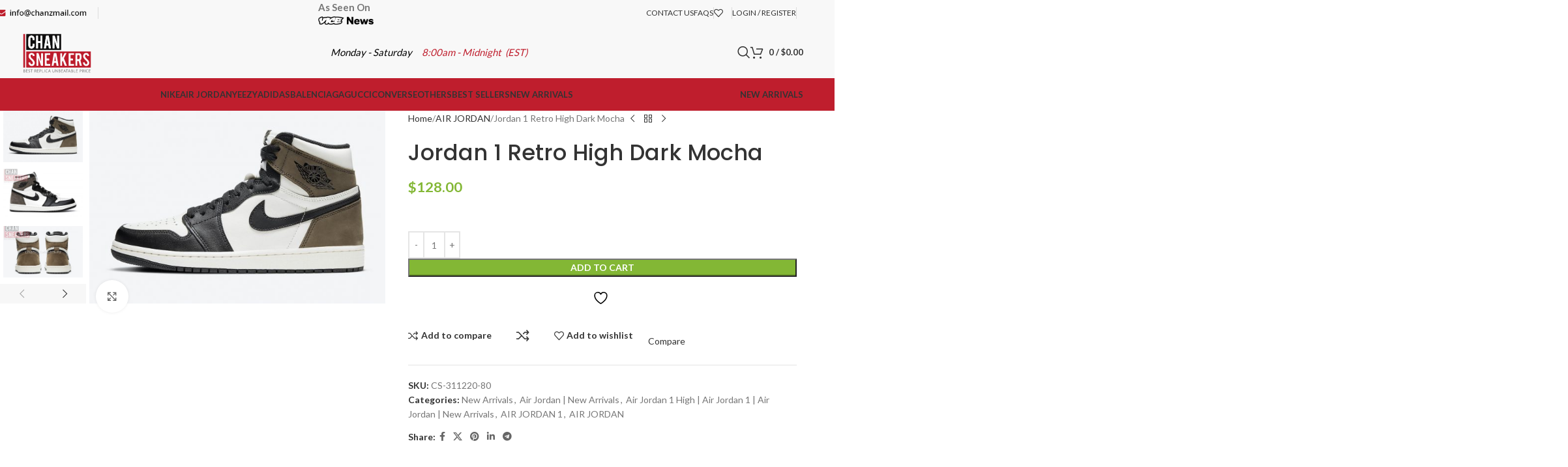

--- FILE ---
content_type: text/html; charset=UTF-8
request_url: https://chansneakerz.ru/product/jordan-1-retro-high-dark-mocha/
body_size: 41589
content:
<!DOCTYPE html>
<html lang="en-US">
<head>
	<meta charset="UTF-8">
	<link rel="profile" href="https://gmpg.org/xfn/11">
	<link rel="pingback" href="https://chansneakerz.ru/xmlrpc.php">

					<script>document.documentElement.className = document.documentElement.className + ' yes-js js_active js'</script>
			<meta name='robots' content='index, follow, max-image-preview:large, max-snippet:-1, max-video-preview:-1' />
	<style>img:is([sizes="auto" i], [sizes^="auto," i]) { contain-intrinsic-size: 3000px 1500px }</style>
	
	<!-- This site is optimized with the Yoast SEO plugin v26.1 - https://yoast.com/wordpress/plugins/seo/ -->
	<title>Jordan 1 Retro High Dark Mocha - Chanz Sneakers</title>
	<link rel="canonical" href="https://chansneakerz.ru/product/jordan-1-retro-high-dark-mocha/" />
	<meta property="og:locale" content="en_US" />
	<meta property="og:type" content="article" />
	<meta property="og:title" content="Jordan 1 Retro High Dark Mocha - Chanz Sneakers" />
	<meta property="og:description" content="The Air Jordan 1 Retro High OG �Mocha� features a distinctive palette that calls to mind Travis Scott�s highly coveted" />
	<meta property="og:url" content="https://chansneakerz.ru/product/jordan-1-retro-high-dark-mocha/" />
	<meta property="og:site_name" content="Chanz Sneakers" />
	<meta property="og:image" content="https://chansneakerz.ru/wp-content/uploads/2021/01/1_-_31122020_-_Jordan__1__Retro__High__Dark__Mocha.jpg" />
	<meta property="og:image:width" content="1069" />
	<meta property="og:image:height" content="696" />
	<meta property="og:image:type" content="image/jpeg" />
	<meta name="twitter:card" content="summary_large_image" />
	<script type="application/ld+json" class="yoast-schema-graph">{"@context":"https://schema.org","@graph":[{"@type":"WebPage","@id":"https://chansneakerz.ru/product/jordan-1-retro-high-dark-mocha/","url":"https://chansneakerz.ru/product/jordan-1-retro-high-dark-mocha/","name":"Jordan 1 Retro High Dark Mocha - Chanz Sneakers","isPartOf":{"@id":"https://chansneakerz.ru/#website"},"primaryImageOfPage":{"@id":"https://chansneakerz.ru/product/jordan-1-retro-high-dark-mocha/#primaryimage"},"image":{"@id":"https://chansneakerz.ru/product/jordan-1-retro-high-dark-mocha/#primaryimage"},"thumbnailUrl":"https://chansneakerz.ru/wp-content/uploads/2021/01/1_-_31122020_-_Jordan__1__Retro__High__Dark__Mocha.jpg","datePublished":"2021-01-02T10:30:11+00:00","breadcrumb":{"@id":"https://chansneakerz.ru/product/jordan-1-retro-high-dark-mocha/#breadcrumb"},"inLanguage":"en-US","potentialAction":[{"@type":"ReadAction","target":["https://chansneakerz.ru/product/jordan-1-retro-high-dark-mocha/"]}]},{"@type":"ImageObject","inLanguage":"en-US","@id":"https://chansneakerz.ru/product/jordan-1-retro-high-dark-mocha/#primaryimage","url":"https://chansneakerz.ru/wp-content/uploads/2021/01/1_-_31122020_-_Jordan__1__Retro__High__Dark__Mocha.jpg","contentUrl":"https://chansneakerz.ru/wp-content/uploads/2021/01/1_-_31122020_-_Jordan__1__Retro__High__Dark__Mocha.jpg","width":1069,"height":696},{"@type":"BreadcrumbList","@id":"https://chansneakerz.ru/product/jordan-1-retro-high-dark-mocha/#breadcrumb","itemListElement":[{"@type":"ListItem","position":1,"name":"Home","item":"https://chansneakerz.ru/"},{"@type":"ListItem","position":2,"name":"Shop","item":"https://chansneakerz.ru/shop/"},{"@type":"ListItem","position":3,"name":"Jordan 1 Retro High Dark Mocha"}]},{"@type":"WebSite","@id":"https://chansneakerz.ru/#website","url":"https://chansneakerz.ru/","name":"Chanz Sneakers","description":"Best Replica Sneakers in USA","potentialAction":[{"@type":"SearchAction","target":{"@type":"EntryPoint","urlTemplate":"https://chansneakerz.ru/?s={search_term_string}"},"query-input":{"@type":"PropertyValueSpecification","valueRequired":true,"valueName":"search_term_string"}}],"inLanguage":"en-US"}]}</script>
	<!-- / Yoast SEO plugin. -->


<link rel='dns-prefetch' href='//fonts.googleapis.com' />
<link rel="alternate" type="application/rss+xml" title="Chanz Sneakers &raquo; Feed" href="https://chansneakerz.ru/feed/" />
<link rel="alternate" type="application/rss+xml" title="Chanz Sneakers &raquo; Comments Feed" href="https://chansneakerz.ru/comments/feed/" />
<link rel="alternate" type="application/rss+xml" title="Chanz Sneakers &raquo; Jordan 1 Retro High Dark Mocha Comments Feed" href="https://chansneakerz.ru/product/jordan-1-retro-high-dark-mocha/feed/" />
<link rel='stylesheet' id='wp-block-library-css' href='https://chansneakerz.ru/wp-includes/css/dist/block-library/style.min.css?ver=6.8.3' type='text/css' media='all' />
<style id='safe-svg-svg-icon-style-inline-css' type='text/css'>
.safe-svg-cover{text-align:center}.safe-svg-cover .safe-svg-inside{display:inline-block;max-width:100%}.safe-svg-cover svg{fill:currentColor;height:100%;max-height:100%;max-width:100%;width:100%}

</style>
<link rel='stylesheet' id='jquery-selectBox-css' href='https://chansneakerz.ru/wp-content/plugins/yith-woocommerce-wishlist/assets/css/jquery.selectBox.css?ver=1.2.0' type='text/css' media='all' />
<link rel='stylesheet' id='woocommerce_prettyPhoto_css-css' href='//chansneakerz.ru/wp-content/plugins/woocommerce/assets/css/prettyPhoto.css?ver=3.1.6' type='text/css' media='all' />
<link rel='stylesheet' id='yith-wcwl-main-css' href='https://chansneakerz.ru/wp-content/plugins/yith-woocommerce-wishlist/assets/css/style.css?ver=4.9.0' type='text/css' media='all' />
<style id='yith-wcwl-main-inline-css' type='text/css'>
 :root { --color-add-to-wishlist-background: #333333; --color-add-to-wishlist-text: #FFFFFF; --color-add-to-wishlist-border: #333333; --color-add-to-wishlist-background-hover: #333333; --color-add-to-wishlist-text-hover: #FFFFFF; --color-add-to-wishlist-border-hover: #333333; --rounded-corners-radius: 16px; --color-add-to-cart-background: #333333; --color-add-to-cart-text: #FFFFFF; --color-add-to-cart-border: #333333; --color-add-to-cart-background-hover: #4F4F4F; --color-add-to-cart-text-hover: #FFFFFF; --color-add-to-cart-border-hover: #4F4F4F; --add-to-cart-rounded-corners-radius: 16px; --color-button-style-1-background: #333333; --color-button-style-1-text: #FFFFFF; --color-button-style-1-border: #333333; --color-button-style-1-background-hover: #4F4F4F; --color-button-style-1-text-hover: #FFFFFF; --color-button-style-1-border-hover: #4F4F4F; --color-button-style-2-background: #333333; --color-button-style-2-text: #FFFFFF; --color-button-style-2-border: #333333; --color-button-style-2-background-hover: #4F4F4F; --color-button-style-2-text-hover: #FFFFFF; --color-button-style-2-border-hover: #4F4F4F; --color-wishlist-table-background: #FFFFFF; --color-wishlist-table-text: #6d6c6c; --color-wishlist-table-border: #FFFFFF; --color-headers-background: #F4F4F4; --color-share-button-color: #FFFFFF; --color-share-button-color-hover: #FFFFFF; --color-fb-button-background: #39599E; --color-fb-button-background-hover: #595A5A; --color-tw-button-background: #45AFE2; --color-tw-button-background-hover: #595A5A; --color-pr-button-background: #AB2E31; --color-pr-button-background-hover: #595A5A; --color-em-button-background: #FBB102; --color-em-button-background-hover: #595A5A; --color-wa-button-background: #00A901; --color-wa-button-background-hover: #595A5A; --feedback-duration: 3s } 
 :root { --color-add-to-wishlist-background: #333333; --color-add-to-wishlist-text: #FFFFFF; --color-add-to-wishlist-border: #333333; --color-add-to-wishlist-background-hover: #333333; --color-add-to-wishlist-text-hover: #FFFFFF; --color-add-to-wishlist-border-hover: #333333; --rounded-corners-radius: 16px; --color-add-to-cart-background: #333333; --color-add-to-cart-text: #FFFFFF; --color-add-to-cart-border: #333333; --color-add-to-cart-background-hover: #4F4F4F; --color-add-to-cart-text-hover: #FFFFFF; --color-add-to-cart-border-hover: #4F4F4F; --add-to-cart-rounded-corners-radius: 16px; --color-button-style-1-background: #333333; --color-button-style-1-text: #FFFFFF; --color-button-style-1-border: #333333; --color-button-style-1-background-hover: #4F4F4F; --color-button-style-1-text-hover: #FFFFFF; --color-button-style-1-border-hover: #4F4F4F; --color-button-style-2-background: #333333; --color-button-style-2-text: #FFFFFF; --color-button-style-2-border: #333333; --color-button-style-2-background-hover: #4F4F4F; --color-button-style-2-text-hover: #FFFFFF; --color-button-style-2-border-hover: #4F4F4F; --color-wishlist-table-background: #FFFFFF; --color-wishlist-table-text: #6d6c6c; --color-wishlist-table-border: #FFFFFF; --color-headers-background: #F4F4F4; --color-share-button-color: #FFFFFF; --color-share-button-color-hover: #FFFFFF; --color-fb-button-background: #39599E; --color-fb-button-background-hover: #595A5A; --color-tw-button-background: #45AFE2; --color-tw-button-background-hover: #595A5A; --color-pr-button-background: #AB2E31; --color-pr-button-background-hover: #595A5A; --color-em-button-background: #FBB102; --color-em-button-background-hover: #595A5A; --color-wa-button-background: #00A901; --color-wa-button-background-hover: #595A5A; --feedback-duration: 3s } 
</style>
<style id='global-styles-inline-css' type='text/css'>
:root{--wp--preset--aspect-ratio--square: 1;--wp--preset--aspect-ratio--4-3: 4/3;--wp--preset--aspect-ratio--3-4: 3/4;--wp--preset--aspect-ratio--3-2: 3/2;--wp--preset--aspect-ratio--2-3: 2/3;--wp--preset--aspect-ratio--16-9: 16/9;--wp--preset--aspect-ratio--9-16: 9/16;--wp--preset--color--black: #000000;--wp--preset--color--cyan-bluish-gray: #abb8c3;--wp--preset--color--white: #ffffff;--wp--preset--color--pale-pink: #f78da7;--wp--preset--color--vivid-red: #cf2e2e;--wp--preset--color--luminous-vivid-orange: #ff6900;--wp--preset--color--luminous-vivid-amber: #fcb900;--wp--preset--color--light-green-cyan: #7bdcb5;--wp--preset--color--vivid-green-cyan: #00d084;--wp--preset--color--pale-cyan-blue: #8ed1fc;--wp--preset--color--vivid-cyan-blue: #0693e3;--wp--preset--color--vivid-purple: #9b51e0;--wp--preset--gradient--vivid-cyan-blue-to-vivid-purple: linear-gradient(135deg,rgba(6,147,227,1) 0%,rgb(155,81,224) 100%);--wp--preset--gradient--light-green-cyan-to-vivid-green-cyan: linear-gradient(135deg,rgb(122,220,180) 0%,rgb(0,208,130) 100%);--wp--preset--gradient--luminous-vivid-amber-to-luminous-vivid-orange: linear-gradient(135deg,rgba(252,185,0,1) 0%,rgba(255,105,0,1) 100%);--wp--preset--gradient--luminous-vivid-orange-to-vivid-red: linear-gradient(135deg,rgba(255,105,0,1) 0%,rgb(207,46,46) 100%);--wp--preset--gradient--very-light-gray-to-cyan-bluish-gray: linear-gradient(135deg,rgb(238,238,238) 0%,rgb(169,184,195) 100%);--wp--preset--gradient--cool-to-warm-spectrum: linear-gradient(135deg,rgb(74,234,220) 0%,rgb(151,120,209) 20%,rgb(207,42,186) 40%,rgb(238,44,130) 60%,rgb(251,105,98) 80%,rgb(254,248,76) 100%);--wp--preset--gradient--blush-light-purple: linear-gradient(135deg,rgb(255,206,236) 0%,rgb(152,150,240) 100%);--wp--preset--gradient--blush-bordeaux: linear-gradient(135deg,rgb(254,205,165) 0%,rgb(254,45,45) 50%,rgb(107,0,62) 100%);--wp--preset--gradient--luminous-dusk: linear-gradient(135deg,rgb(255,203,112) 0%,rgb(199,81,192) 50%,rgb(65,88,208) 100%);--wp--preset--gradient--pale-ocean: linear-gradient(135deg,rgb(255,245,203) 0%,rgb(182,227,212) 50%,rgb(51,167,181) 100%);--wp--preset--gradient--electric-grass: linear-gradient(135deg,rgb(202,248,128) 0%,rgb(113,206,126) 100%);--wp--preset--gradient--midnight: linear-gradient(135deg,rgb(2,3,129) 0%,rgb(40,116,252) 100%);--wp--preset--font-size--small: 13px;--wp--preset--font-size--medium: 20px;--wp--preset--font-size--large: 36px;--wp--preset--font-size--x-large: 42px;--wp--preset--spacing--20: 0.44rem;--wp--preset--spacing--30: 0.67rem;--wp--preset--spacing--40: 1rem;--wp--preset--spacing--50: 1.5rem;--wp--preset--spacing--60: 2.25rem;--wp--preset--spacing--70: 3.38rem;--wp--preset--spacing--80: 5.06rem;--wp--preset--shadow--natural: 6px 6px 9px rgba(0, 0, 0, 0.2);--wp--preset--shadow--deep: 12px 12px 50px rgba(0, 0, 0, 0.4);--wp--preset--shadow--sharp: 6px 6px 0px rgba(0, 0, 0, 0.2);--wp--preset--shadow--outlined: 6px 6px 0px -3px rgba(255, 255, 255, 1), 6px 6px rgba(0, 0, 0, 1);--wp--preset--shadow--crisp: 6px 6px 0px rgba(0, 0, 0, 1);}:where(body) { margin: 0; }.wp-site-blocks > .alignleft { float: left; margin-right: 2em; }.wp-site-blocks > .alignright { float: right; margin-left: 2em; }.wp-site-blocks > .aligncenter { justify-content: center; margin-left: auto; margin-right: auto; }:where(.is-layout-flex){gap: 0.5em;}:where(.is-layout-grid){gap: 0.5em;}.is-layout-flow > .alignleft{float: left;margin-inline-start: 0;margin-inline-end: 2em;}.is-layout-flow > .alignright{float: right;margin-inline-start: 2em;margin-inline-end: 0;}.is-layout-flow > .aligncenter{margin-left: auto !important;margin-right: auto !important;}.is-layout-constrained > .alignleft{float: left;margin-inline-start: 0;margin-inline-end: 2em;}.is-layout-constrained > .alignright{float: right;margin-inline-start: 2em;margin-inline-end: 0;}.is-layout-constrained > .aligncenter{margin-left: auto !important;margin-right: auto !important;}.is-layout-constrained > :where(:not(.alignleft):not(.alignright):not(.alignfull)){margin-left: auto !important;margin-right: auto !important;}body .is-layout-flex{display: flex;}.is-layout-flex{flex-wrap: wrap;align-items: center;}.is-layout-flex > :is(*, div){margin: 0;}body .is-layout-grid{display: grid;}.is-layout-grid > :is(*, div){margin: 0;}body{padding-top: 0px;padding-right: 0px;padding-bottom: 0px;padding-left: 0px;}a:where(:not(.wp-element-button)){text-decoration: none;}:root :where(.wp-element-button, .wp-block-button__link){background-color: #32373c;border-width: 0;color: #fff;font-family: inherit;font-size: inherit;line-height: inherit;padding: calc(0.667em + 2px) calc(1.333em + 2px);text-decoration: none;}.has-black-color{color: var(--wp--preset--color--black) !important;}.has-cyan-bluish-gray-color{color: var(--wp--preset--color--cyan-bluish-gray) !important;}.has-white-color{color: var(--wp--preset--color--white) !important;}.has-pale-pink-color{color: var(--wp--preset--color--pale-pink) !important;}.has-vivid-red-color{color: var(--wp--preset--color--vivid-red) !important;}.has-luminous-vivid-orange-color{color: var(--wp--preset--color--luminous-vivid-orange) !important;}.has-luminous-vivid-amber-color{color: var(--wp--preset--color--luminous-vivid-amber) !important;}.has-light-green-cyan-color{color: var(--wp--preset--color--light-green-cyan) !important;}.has-vivid-green-cyan-color{color: var(--wp--preset--color--vivid-green-cyan) !important;}.has-pale-cyan-blue-color{color: var(--wp--preset--color--pale-cyan-blue) !important;}.has-vivid-cyan-blue-color{color: var(--wp--preset--color--vivid-cyan-blue) !important;}.has-vivid-purple-color{color: var(--wp--preset--color--vivid-purple) !important;}.has-black-background-color{background-color: var(--wp--preset--color--black) !important;}.has-cyan-bluish-gray-background-color{background-color: var(--wp--preset--color--cyan-bluish-gray) !important;}.has-white-background-color{background-color: var(--wp--preset--color--white) !important;}.has-pale-pink-background-color{background-color: var(--wp--preset--color--pale-pink) !important;}.has-vivid-red-background-color{background-color: var(--wp--preset--color--vivid-red) !important;}.has-luminous-vivid-orange-background-color{background-color: var(--wp--preset--color--luminous-vivid-orange) !important;}.has-luminous-vivid-amber-background-color{background-color: var(--wp--preset--color--luminous-vivid-amber) !important;}.has-light-green-cyan-background-color{background-color: var(--wp--preset--color--light-green-cyan) !important;}.has-vivid-green-cyan-background-color{background-color: var(--wp--preset--color--vivid-green-cyan) !important;}.has-pale-cyan-blue-background-color{background-color: var(--wp--preset--color--pale-cyan-blue) !important;}.has-vivid-cyan-blue-background-color{background-color: var(--wp--preset--color--vivid-cyan-blue) !important;}.has-vivid-purple-background-color{background-color: var(--wp--preset--color--vivid-purple) !important;}.has-black-border-color{border-color: var(--wp--preset--color--black) !important;}.has-cyan-bluish-gray-border-color{border-color: var(--wp--preset--color--cyan-bluish-gray) !important;}.has-white-border-color{border-color: var(--wp--preset--color--white) !important;}.has-pale-pink-border-color{border-color: var(--wp--preset--color--pale-pink) !important;}.has-vivid-red-border-color{border-color: var(--wp--preset--color--vivid-red) !important;}.has-luminous-vivid-orange-border-color{border-color: var(--wp--preset--color--luminous-vivid-orange) !important;}.has-luminous-vivid-amber-border-color{border-color: var(--wp--preset--color--luminous-vivid-amber) !important;}.has-light-green-cyan-border-color{border-color: var(--wp--preset--color--light-green-cyan) !important;}.has-vivid-green-cyan-border-color{border-color: var(--wp--preset--color--vivid-green-cyan) !important;}.has-pale-cyan-blue-border-color{border-color: var(--wp--preset--color--pale-cyan-blue) !important;}.has-vivid-cyan-blue-border-color{border-color: var(--wp--preset--color--vivid-cyan-blue) !important;}.has-vivid-purple-border-color{border-color: var(--wp--preset--color--vivid-purple) !important;}.has-vivid-cyan-blue-to-vivid-purple-gradient-background{background: var(--wp--preset--gradient--vivid-cyan-blue-to-vivid-purple) !important;}.has-light-green-cyan-to-vivid-green-cyan-gradient-background{background: var(--wp--preset--gradient--light-green-cyan-to-vivid-green-cyan) !important;}.has-luminous-vivid-amber-to-luminous-vivid-orange-gradient-background{background: var(--wp--preset--gradient--luminous-vivid-amber-to-luminous-vivid-orange) !important;}.has-luminous-vivid-orange-to-vivid-red-gradient-background{background: var(--wp--preset--gradient--luminous-vivid-orange-to-vivid-red) !important;}.has-very-light-gray-to-cyan-bluish-gray-gradient-background{background: var(--wp--preset--gradient--very-light-gray-to-cyan-bluish-gray) !important;}.has-cool-to-warm-spectrum-gradient-background{background: var(--wp--preset--gradient--cool-to-warm-spectrum) !important;}.has-blush-light-purple-gradient-background{background: var(--wp--preset--gradient--blush-light-purple) !important;}.has-blush-bordeaux-gradient-background{background: var(--wp--preset--gradient--blush-bordeaux) !important;}.has-luminous-dusk-gradient-background{background: var(--wp--preset--gradient--luminous-dusk) !important;}.has-pale-ocean-gradient-background{background: var(--wp--preset--gradient--pale-ocean) !important;}.has-electric-grass-gradient-background{background: var(--wp--preset--gradient--electric-grass) !important;}.has-midnight-gradient-background{background: var(--wp--preset--gradient--midnight) !important;}.has-small-font-size{font-size: var(--wp--preset--font-size--small) !important;}.has-medium-font-size{font-size: var(--wp--preset--font-size--medium) !important;}.has-large-font-size{font-size: var(--wp--preset--font-size--large) !important;}.has-x-large-font-size{font-size: var(--wp--preset--font-size--x-large) !important;}
:where(.wp-block-post-template.is-layout-flex){gap: 1.25em;}:where(.wp-block-post-template.is-layout-grid){gap: 1.25em;}
:where(.wp-block-columns.is-layout-flex){gap: 2em;}:where(.wp-block-columns.is-layout-grid){gap: 2em;}
:root :where(.wp-block-pullquote){font-size: 1.5em;line-height: 1.6;}
</style>
<link rel='stylesheet' id='email-subscribers-css' href='https://chansneakerz.ru/wp-content/plugins/email-subscribers/lite/public/css/email-subscribers-public.css?ver=5.9.5' type='text/css' media='all' />
<link rel='stylesheet' id='cr-style-css' href='https://chansneakerz.ru/wp-content/plugins/gourl-bitcoin-payment-gateway-paid-downloads-membership/css/style.front.css?ver=6.8.3' type='text/css' media='all' />
<link rel='stylesheet' id='jquery-ui-timepicker-css' href='https://chansneakerz.ru/wp-content/plugins/product-input-fields-for-woocommerce/includes/css/jquery.timepicker.min.css?ver=1.2.5' type='text/css' media='all' />
<link rel='stylesheet' id='jquery-ui-datepicker-css' href='https://chansneakerz.ru/wp-content/plugins/product-input-fields-for-woocommerce/includes/css/jquery-ui.min.css?ver=1.2.5' type='text/css' media='all' />
<style id='woocommerce-inline-inline-css' type='text/css'>
.woocommerce form .form-row .required { visibility: visible; }
</style>
<link rel='stylesheet' id='jquery-fixedheadertable-style-css' href='https://chansneakerz.ru/wp-content/plugins/yith-woocommerce-compare/assets/css/jquery.dataTables.css?ver=1.10.18' type='text/css' media='all' />
<link rel='stylesheet' id='yith_woocompare_page-css' href='https://chansneakerz.ru/wp-content/plugins/yith-woocommerce-compare/assets/css/compare.css?ver=3.4.0' type='text/css' media='all' />
<link rel='stylesheet' id='yith-woocompare-widget-css' href='https://chansneakerz.ru/wp-content/plugins/yith-woocommerce-compare/assets/css/widget.css?ver=3.4.0' type='text/css' media='all' />
<link rel='stylesheet' id='tablepress-default-css' href='https://chansneakerz.ru/wp-content/plugins/tablepress/css/build/default.css?ver=3.2.3' type='text/css' media='all' />
<link rel='stylesheet' id='algolia-autocomplete-css' href='https://chansneakerz.ru/wp-content/plugins/wp-search-with-algolia/css/algolia-autocomplete.css?ver=2.10.3' type='text/css' media='all' />
<link rel='stylesheet' id='js_composer_front-css' href='https://chansneakerz.ru/wp-content/plugins/js_composer/assets/css/js_composer.min.css?ver=8.6.1' type='text/css' media='all' />
<link rel='stylesheet' id='wd-style-base-css' href='https://chansneakerz.ru/wp-content/themes/woodmart/css/parts/base.min.css?ver=8.2.7' type='text/css' media='all' />
<link rel='stylesheet' id='wd-helpers-wpb-elem-css' href='https://chansneakerz.ru/wp-content/themes/woodmart/css/parts/helpers-wpb-elem.min.css?ver=8.2.7' type='text/css' media='all' />
<link rel='stylesheet' id='wd-revolution-slider-css' href='https://chansneakerz.ru/wp-content/themes/woodmart/css/parts/int-rev-slider.min.css?ver=8.2.7' type='text/css' media='all' />
<link rel='stylesheet' id='wd-woo-yith-compare-css' href='https://chansneakerz.ru/wp-content/themes/woodmart/css/parts/int-woo-yith-compare.min.css?ver=8.2.7' type='text/css' media='all' />
<link rel='stylesheet' id='wd-colorbox-popup-css' href='https://chansneakerz.ru/wp-content/themes/woodmart/css/parts/woo-lib-colorbox-popup.min.css?ver=8.2.7' type='text/css' media='all' />
<link rel='stylesheet' id='wd-woo-yith-wishlist-css' href='https://chansneakerz.ru/wp-content/themes/woodmart/css/parts/int-woo-yith-wishlist.min.css?ver=8.2.7' type='text/css' media='all' />
<link rel='stylesheet' id='wd-page-my-account-css' href='https://chansneakerz.ru/wp-content/themes/woodmart/css/parts/woo-page-my-account.min.css?ver=8.2.7' type='text/css' media='all' />
<link rel='stylesheet' id='wd-wpbakery-base-css' href='https://chansneakerz.ru/wp-content/themes/woodmart/css/parts/int-wpb-base.min.css?ver=8.2.7' type='text/css' media='all' />
<link rel='stylesheet' id='wd-wpbakery-base-deprecated-css' href='https://chansneakerz.ru/wp-content/themes/woodmart/css/parts/int-wpb-base-deprecated.min.css?ver=8.2.7' type='text/css' media='all' />
<link rel='stylesheet' id='wd-woocommerce-base-css' href='https://chansneakerz.ru/wp-content/themes/woodmart/css/parts/woocommerce-base.min.css?ver=8.2.7' type='text/css' media='all' />
<link rel='stylesheet' id='wd-mod-star-rating-css' href='https://chansneakerz.ru/wp-content/themes/woodmart/css/parts/mod-star-rating.min.css?ver=8.2.7' type='text/css' media='all' />
<link rel='stylesheet' id='wd-woocommerce-block-notices-css' href='https://chansneakerz.ru/wp-content/themes/woodmart/css/parts/woo-mod-block-notices.min.css?ver=8.2.7' type='text/css' media='all' />
<link rel='stylesheet' id='wd-woo-mod-quantity-css' href='https://chansneakerz.ru/wp-content/themes/woodmart/css/parts/woo-mod-quantity.min.css?ver=8.2.7' type='text/css' media='all' />
<link rel='stylesheet' id='wd-woo-single-prod-el-base-css' href='https://chansneakerz.ru/wp-content/themes/woodmart/css/parts/woo-single-prod-el-base.min.css?ver=8.2.7' type='text/css' media='all' />
<link rel='stylesheet' id='wd-woo-mod-stock-status-css' href='https://chansneakerz.ru/wp-content/themes/woodmart/css/parts/woo-mod-stock-status.min.css?ver=8.2.7' type='text/css' media='all' />
<link rel='stylesheet' id='wd-woo-mod-shop-attributes-css' href='https://chansneakerz.ru/wp-content/themes/woodmart/css/parts/woo-mod-shop-attributes.min.css?ver=8.2.7' type='text/css' media='all' />
<link rel='stylesheet' id='wd-wp-blocks-css' href='https://chansneakerz.ru/wp-content/themes/woodmart/css/parts/wp-blocks.min.css?ver=8.2.7' type='text/css' media='all' />
<link rel='stylesheet' id='wd-header-base-css' href='https://chansneakerz.ru/wp-content/themes/woodmart/css/parts/header-base.min.css?ver=8.2.7' type='text/css' media='all' />
<link rel='stylesheet' id='wd-mod-tools-css' href='https://chansneakerz.ru/wp-content/themes/woodmart/css/parts/mod-tools.min.css?ver=8.2.7' type='text/css' media='all' />
<link rel='stylesheet' id='wd-header-elements-base-css' href='https://chansneakerz.ru/wp-content/themes/woodmart/css/parts/header-el-base.min.css?ver=8.2.7' type='text/css' media='all' />
<link rel='stylesheet' id='wd-header-my-account-dropdown-css' href='https://chansneakerz.ru/wp-content/themes/woodmart/css/parts/header-el-my-account-dropdown.min.css?ver=8.2.7' type='text/css' media='all' />
<link rel='stylesheet' id='wd-woo-mod-login-form-css' href='https://chansneakerz.ru/wp-content/themes/woodmart/css/parts/woo-mod-login-form.min.css?ver=8.2.7' type='text/css' media='all' />
<link rel='stylesheet' id='wd-header-my-account-css' href='https://chansneakerz.ru/wp-content/themes/woodmart/css/parts/header-el-my-account.min.css?ver=8.2.7' type='text/css' media='all' />
<link rel='stylesheet' id='wd-header-search-css' href='https://chansneakerz.ru/wp-content/themes/woodmart/css/parts/header-el-search.min.css?ver=8.2.7' type='text/css' media='all' />
<link rel='stylesheet' id='wd-header-cart-side-css' href='https://chansneakerz.ru/wp-content/themes/woodmart/css/parts/header-el-cart-side.min.css?ver=8.2.7' type='text/css' media='all' />
<link rel='stylesheet' id='wd-header-cart-css' href='https://chansneakerz.ru/wp-content/themes/woodmart/css/parts/header-el-cart.min.css?ver=8.2.7' type='text/css' media='all' />
<link rel='stylesheet' id='wd-widget-shopping-cart-css' href='https://chansneakerz.ru/wp-content/themes/woodmart/css/parts/woo-widget-shopping-cart.min.css?ver=8.2.7' type='text/css' media='all' />
<link rel='stylesheet' id='wd-widget-product-list-css' href='https://chansneakerz.ru/wp-content/themes/woodmart/css/parts/woo-widget-product-list.min.css?ver=8.2.7' type='text/css' media='all' />
<link rel='stylesheet' id='wd-header-mobile-nav-dropdown-css' href='https://chansneakerz.ru/wp-content/themes/woodmart/css/parts/header-el-mobile-nav-dropdown.min.css?ver=8.2.7' type='text/css' media='all' />
<link rel='stylesheet' id='wd-page-title-css' href='https://chansneakerz.ru/wp-content/themes/woodmart/css/parts/page-title.min.css?ver=8.2.7' type='text/css' media='all' />
<link rel='stylesheet' id='wd-woo-single-prod-predefined-css' href='https://chansneakerz.ru/wp-content/themes/woodmart/css/parts/woo-single-prod-predefined.min.css?ver=8.2.7' type='text/css' media='all' />
<link rel='stylesheet' id='wd-woo-single-prod-and-quick-view-predefined-css' href='https://chansneakerz.ru/wp-content/themes/woodmart/css/parts/woo-single-prod-and-quick-view-predefined.min.css?ver=8.2.7' type='text/css' media='all' />
<link rel='stylesheet' id='wd-woo-single-prod-el-tabs-predefined-css' href='https://chansneakerz.ru/wp-content/themes/woodmart/css/parts/woo-single-prod-el-tabs-predefined.min.css?ver=8.2.7' type='text/css' media='all' />
<link rel='stylesheet' id='wd-woo-single-prod-el-gallery-css' href='https://chansneakerz.ru/wp-content/themes/woodmart/css/parts/woo-single-prod-el-gallery.min.css?ver=8.2.7' type='text/css' media='all' />
<link rel='stylesheet' id='wd-woo-single-prod-el-gallery-opt-thumb-left-desktop-css' href='https://chansneakerz.ru/wp-content/themes/woodmart/css/parts/woo-single-prod-el-gallery-opt-thumb-left-desktop.min.css?ver=8.2.7' type='text/css' media='all' />
<link rel='stylesheet' id='wd-swiper-css' href='https://chansneakerz.ru/wp-content/themes/woodmart/css/parts/lib-swiper.min.css?ver=8.2.7' type='text/css' media='all' />
<link rel='stylesheet' id='wd-swiper-arrows-css' href='https://chansneakerz.ru/wp-content/themes/woodmart/css/parts/lib-swiper-arrows.min.css?ver=8.2.7' type='text/css' media='all' />
<link rel='stylesheet' id='wd-photoswipe-css' href='https://chansneakerz.ru/wp-content/themes/woodmart/css/parts/lib-photoswipe.min.css?ver=8.2.7' type='text/css' media='all' />
<link rel='stylesheet' id='wd-woo-single-prod-el-navigation-css' href='https://chansneakerz.ru/wp-content/themes/woodmart/css/parts/woo-single-prod-el-navigation.min.css?ver=8.2.7' type='text/css' media='all' />
<link rel='stylesheet' id='wd-social-icons-css' href='https://chansneakerz.ru/wp-content/themes/woodmart/css/parts/el-social-icons.min.css?ver=8.2.7' type='text/css' media='all' />
<link rel='stylesheet' id='wd-tabs-css' href='https://chansneakerz.ru/wp-content/themes/woodmart/css/parts/el-tabs.min.css?ver=8.2.7' type='text/css' media='all' />
<link rel='stylesheet' id='wd-woo-single-prod-el-tabs-opt-layout-tabs-css' href='https://chansneakerz.ru/wp-content/themes/woodmart/css/parts/woo-single-prod-el-tabs-opt-layout-tabs.min.css?ver=8.2.7' type='text/css' media='all' />
<link rel='stylesheet' id='wd-accordion-css' href='https://chansneakerz.ru/wp-content/themes/woodmart/css/parts/el-accordion.min.css?ver=8.2.7' type='text/css' media='all' />
<link rel='stylesheet' id='wd-accordion-elem-wpb-css' href='https://chansneakerz.ru/wp-content/themes/woodmart/css/parts/el-accordion-wpb-elem.min.css?ver=8.2.7' type='text/css' media='all' />
<link rel='stylesheet' id='wd-woo-single-prod-el-reviews-css' href='https://chansneakerz.ru/wp-content/themes/woodmart/css/parts/woo-single-prod-el-reviews.min.css?ver=8.2.7' type='text/css' media='all' />
<link rel='stylesheet' id='wd-woo-single-prod-el-reviews-style-1-css' href='https://chansneakerz.ru/wp-content/themes/woodmart/css/parts/woo-single-prod-el-reviews-style-1.min.css?ver=8.2.7' type='text/css' media='all' />
<link rel='stylesheet' id='wd-post-types-mod-comments-css' href='https://chansneakerz.ru/wp-content/themes/woodmart/css/parts/post-types-mod-comments.min.css?ver=8.2.7' type='text/css' media='all' />
<link rel='stylesheet' id='wd-product-loop-css' href='https://chansneakerz.ru/wp-content/themes/woodmart/css/parts/woo-product-loop.min.css?ver=8.2.7' type='text/css' media='all' />
<link rel='stylesheet' id='wd-product-loop-base-css' href='https://chansneakerz.ru/wp-content/themes/woodmart/css/parts/woo-product-loop-base.min.css?ver=8.2.7' type='text/css' media='all' />
<link rel='stylesheet' id='wd-woo-mod-add-btn-replace-css' href='https://chansneakerz.ru/wp-content/themes/woodmart/css/parts/woo-mod-add-btn-replace.min.css?ver=8.2.7' type='text/css' media='all' />
<link rel='stylesheet' id='wd-mod-more-description-css' href='https://chansneakerz.ru/wp-content/themes/woodmart/css/parts/mod-more-description.min.css?ver=8.2.7' type='text/css' media='all' />
<link rel='stylesheet' id='wd-mfp-popup-css' href='https://chansneakerz.ru/wp-content/themes/woodmart/css/parts/lib-magnific-popup.min.css?ver=8.2.7' type='text/css' media='all' />
<link rel='stylesheet' id='wd-swiper-pagin-css' href='https://chansneakerz.ru/wp-content/themes/woodmart/css/parts/lib-swiper-pagin.min.css?ver=8.2.7' type='text/css' media='all' />
<link rel='stylesheet' id='wd-widget-collapse-css' href='https://chansneakerz.ru/wp-content/themes/woodmart/css/parts/opt-widget-collapse.min.css?ver=8.2.7' type='text/css' media='all' />
<link rel='stylesheet' id='wd-footer-base-css' href='https://chansneakerz.ru/wp-content/themes/woodmart/css/parts/footer-base.min.css?ver=8.2.7' type='text/css' media='all' />
<link rel='stylesheet' id='wd-scroll-top-css' href='https://chansneakerz.ru/wp-content/themes/woodmart/css/parts/opt-scrolltotop.min.css?ver=8.2.7' type='text/css' media='all' />
<link rel='stylesheet' id='wd-header-search-fullscreen-css' href='https://chansneakerz.ru/wp-content/themes/woodmart/css/parts/header-el-search-fullscreen-general.min.css?ver=8.2.7' type='text/css' media='all' />
<link rel='stylesheet' id='wd-header-search-fullscreen-1-css' href='https://chansneakerz.ru/wp-content/themes/woodmart/css/parts/header-el-search-fullscreen-1.min.css?ver=8.2.7' type='text/css' media='all' />
<link rel='stylesheet' id='wd-wd-search-form-css' href='https://chansneakerz.ru/wp-content/themes/woodmart/css/parts/wd-search-form.min.css?ver=8.2.7' type='text/css' media='all' />
<link rel='stylesheet' id='wd-wd-search-results-css' href='https://chansneakerz.ru/wp-content/themes/woodmart/css/parts/wd-search-results.min.css?ver=8.2.7' type='text/css' media='all' />
<link rel='stylesheet' id='wd-widget-nav-css' href='https://chansneakerz.ru/wp-content/themes/woodmart/css/parts/widget-nav.min.css?ver=8.2.7' type='text/css' media='all' />
<link rel='stylesheet' id='wd-wd-search-dropdown-css' href='https://chansneakerz.ru/wp-content/themes/woodmart/css/parts/wd-search-dropdown.min.css?ver=8.2.7' type='text/css' media='all' />
<link rel='stylesheet' id='wd-bottom-toolbar-css' href='https://chansneakerz.ru/wp-content/themes/woodmart/css/parts/opt-bottom-toolbar.min.css?ver=8.2.7' type='text/css' media='all' />
<link rel='stylesheet' id='xts-style-theme_settings_default-css' href='https://chansneakerz.ru/wp-content/uploads/2025/07/xts-theme_settings_default-1753542220.css?ver=8.2.7' type='text/css' media='all' />
<link rel='stylesheet' id='xts-google-fonts-css' href='https://fonts.googleapis.com/css?family=Lato%3A400%2C700%7CPoppins%3A400%2C600%2C500&#038;ver=8.2.7' type='text/css' media='all' />
<script type="text/javascript" src="https://chansneakerz.ru/wp-includes/js/jquery/jquery.min.js?ver=3.7.1" id="jquery-core-js"></script>
<script type="text/javascript" src="https://chansneakerz.ru/wp-includes/js/jquery/jquery-migrate.min.js?ver=3.4.1" id="jquery-migrate-js"></script>
<script type="text/javascript" src="https://chansneakerz.ru/wp-content/plugins/revslider/public/assets/js/rbtools.min.js?ver=6.5.18" async id="tp-tools-js"></script>
<script type="text/javascript" src="https://chansneakerz.ru/wp-content/plugins/revslider/public/assets/js/rs6.min.js?ver=6.5.31" async id="revmin-js"></script>
<script type="text/javascript" src="https://chansneakerz.ru/wp-content/plugins/woocommerce/assets/js/jquery-blockui/jquery.blockUI.min.js?ver=2.7.0-wc.10.2.3" id="jquery-blockui-js" data-wp-strategy="defer"></script>
<script type="text/javascript" id="wc-add-to-cart-js-extra">
/* <![CDATA[ */
var wc_add_to_cart_params = {"ajax_url":"\/wp-admin\/admin-ajax.php","wc_ajax_url":"\/?wc-ajax=%%endpoint%%","i18n_view_cart":"View cart","cart_url":"https:\/\/chansneakerz.ru\/cart\/","is_cart":"","cart_redirect_after_add":"no"};
/* ]]> */
</script>
<script type="text/javascript" src="https://chansneakerz.ru/wp-content/plugins/woocommerce/assets/js/frontend/add-to-cart.min.js?ver=10.2.3" id="wc-add-to-cart-js" data-wp-strategy="defer"></script>
<script type="text/javascript" src="https://chansneakerz.ru/wp-content/plugins/woocommerce/assets/js/zoom/jquery.zoom.min.js?ver=1.7.21-wc.10.2.3" id="zoom-js" defer="defer" data-wp-strategy="defer"></script>
<script type="text/javascript" id="wc-single-product-js-extra">
/* <![CDATA[ */
var wc_single_product_params = {"i18n_required_rating_text":"Please select a rating","i18n_rating_options":["1 of 5 stars","2 of 5 stars","3 of 5 stars","4 of 5 stars","5 of 5 stars"],"i18n_product_gallery_trigger_text":"View full-screen image gallery","review_rating_required":"yes","flexslider":{"rtl":false,"animation":"slide","smoothHeight":true,"directionNav":false,"controlNav":"thumbnails","slideshow":false,"animationSpeed":500,"animationLoop":false,"allowOneSlide":false},"zoom_enabled":"","zoom_options":[],"photoswipe_enabled":"","photoswipe_options":{"shareEl":false,"closeOnScroll":false,"history":false,"hideAnimationDuration":0,"showAnimationDuration":0},"flexslider_enabled":""};
/* ]]> */
</script>
<script type="text/javascript" src="https://chansneakerz.ru/wp-content/plugins/woocommerce/assets/js/frontend/single-product.min.js?ver=10.2.3" id="wc-single-product-js" defer="defer" data-wp-strategy="defer"></script>
<script type="text/javascript" src="https://chansneakerz.ru/wp-content/plugins/woocommerce/assets/js/js-cookie/js.cookie.min.js?ver=2.1.4-wc.10.2.3" id="js-cookie-js" defer="defer" data-wp-strategy="defer"></script>
<script type="text/javascript" id="woocommerce-js-extra">
/* <![CDATA[ */
var woocommerce_params = {"ajax_url":"\/wp-admin\/admin-ajax.php","wc_ajax_url":"\/?wc-ajax=%%endpoint%%","i18n_password_show":"Show password","i18n_password_hide":"Hide password"};
/* ]]> */
</script>
<script type="text/javascript" src="https://chansneakerz.ru/wp-content/plugins/woocommerce/assets/js/frontend/woocommerce.min.js?ver=10.2.3" id="woocommerce-js" defer="defer" data-wp-strategy="defer"></script>
<script type="text/javascript" src="https://chansneakerz.ru/wp-content/plugins/js_composer/assets/js/vendors/woocommerce-add-to-cart.js?ver=8.6.1" id="vc_woocommerce-add-to-cart-js-js"></script>
<script type="text/javascript" src="https://chansneakerz.ru/wp-content/themes/woodmart/js/scripts/global/scrollBar.min.js?ver=8.2.7" id="wd-scrollbar-js"></script>
<script></script><link rel="https://api.w.org/" href="https://chansneakerz.ru/wp-json/" /><link rel="alternate" title="JSON" type="application/json" href="https://chansneakerz.ru/wp-json/wp/v2/product/32195" /><link rel="EditURI" type="application/rsd+xml" title="RSD" href="https://chansneakerz.ru/xmlrpc.php?rsd" />
<meta name="generator" content="WordPress 6.8.3" />
<meta name="generator" content="WooCommerce 10.2.3" />
<link rel='shortlink' href='https://chansneakerz.ru/?p=32195' />
<link rel="alternate" title="oEmbed (JSON)" type="application/json+oembed" href="https://chansneakerz.ru/wp-json/oembed/1.0/embed?url=https%3A%2F%2Fchansneakerz.ru%2Fproduct%2Fjordan-1-retro-high-dark-mocha%2F" />
<link rel="alternate" title="oEmbed (XML)" type="text/xml+oembed" href="https://chansneakerz.ru/wp-json/oembed/1.0/embed?url=https%3A%2F%2Fchansneakerz.ru%2Fproduct%2Fjordan-1-retro-high-dark-mocha%2F&#038;format=xml" />
<meta name="generator" content="Redux 4.5.8" />
		<!-- GA Google Analytics @ https://m0n.co/ga -->
		<script async src="https://www.googletagmanager.com/gtag/js?id=UA-162817471-1"></script>
		<script>
			window.dataLayer = window.dataLayer || [];
			function gtag(){dataLayer.push(arguments);}
			gtag('js', new Date());
			gtag('config', 'UA-162817471-1');
		</script>

			<script>
			var pif_ta_autoheigh = {
				loaded: false,
				textarea_selector: '',
				init: function (textarea_selector) {
					if (this.loaded === false) {
						this.loaded = true;
						this.textarea_selector = textarea_selector;
						var textareas = document.querySelectorAll(this.textarea_selector);
						[].forEach.call(textareas, function (el) {
							el.addEventListener('input', function () {
								pif_ta_autoheigh.auto_grow(this);
							});
						});
					}
				},
				auto_grow: function (element) {
					element.style.height = 'auto';
					element.style.height = (element.scrollHeight) + "px";
				}
			};
			document.addEventListener("DOMContentLoaded", function () {
				pif_ta_autoheigh.init('.alg-product-input-fields-table textarea');
			});
		</script>
		<style>
			.alg-product-input-fields-table textarea {
				overflow: hidden;
			}
			.alg-product-input-fields-table, .alg-product-input-fields-table tr, .alg-product-input-fields-table td {
				border: none !important;
			}
		</style>
					<script>
			var pif_ta_autoheigh = {
				loaded: false,
				textarea_selector: '',
				init: function (textarea_selector) {
					if (this.loaded === false) {
						this.loaded = true;
						this.textarea_selector = textarea_selector;
						var textareas = document.querySelectorAll(this.textarea_selector);
						[].forEach.call(textareas, function (el) {
							el.addEventListener('input', function () {
								pif_ta_autoheigh.auto_grow(this);
							});
						});
					}
				},
				auto_grow: function (element) {
					element.style.height = 'auto';
					element.style.height = (element.scrollHeight) + "px";
				}
			};
			document.addEventListener("DOMContentLoaded", function () {
				pif_ta_autoheigh.init('.alg-product-input-fields-table textarea');
			});
		</script>
		<style>
			.alg-product-input-fields-table textarea {
				overflow: hidden;
			}
			.alg-product-input-fields-table, .alg-product-input-fields-table tr, .alg-product-input-fields-table td {
				border: none !important;
			}
		</style>
								<meta name="viewport" content="width=device-width, initial-scale=1.0, maximum-scale=1.0, user-scalable=no">
										<noscript><style>.woocommerce-product-gallery{ opacity: 1 !important; }</style></noscript>
	<meta name="generator" content="Powered by WPBakery Page Builder - drag and drop page builder for WordPress."/>
<meta name="generator" content="Powered by Slider Revolution 6.5.31 - responsive, Mobile-Friendly Slider Plugin for WordPress with comfortable drag and drop interface." />
<script>function setREVStartSize(e){
			//window.requestAnimationFrame(function() {
				window.RSIW = window.RSIW===undefined ? window.innerWidth : window.RSIW;
				window.RSIH = window.RSIH===undefined ? window.innerHeight : window.RSIH;
				try {
					var pw = document.getElementById(e.c).parentNode.offsetWidth,
						newh;
					pw = pw===0 || isNaN(pw) || (e.l=="fullwidth" || e.layout=="fullwidth") ? window.RSIW : pw;
					e.tabw = e.tabw===undefined ? 0 : parseInt(e.tabw);
					e.thumbw = e.thumbw===undefined ? 0 : parseInt(e.thumbw);
					e.tabh = e.tabh===undefined ? 0 : parseInt(e.tabh);
					e.thumbh = e.thumbh===undefined ? 0 : parseInt(e.thumbh);
					e.tabhide = e.tabhide===undefined ? 0 : parseInt(e.tabhide);
					e.thumbhide = e.thumbhide===undefined ? 0 : parseInt(e.thumbhide);
					e.mh = e.mh===undefined || e.mh=="" || e.mh==="auto" ? 0 : parseInt(e.mh,0);
					if(e.layout==="fullscreen" || e.l==="fullscreen")
						newh = Math.max(e.mh,window.RSIH);
					else{
						e.gw = Array.isArray(e.gw) ? e.gw : [e.gw];
						for (var i in e.rl) if (e.gw[i]===undefined || e.gw[i]===0) e.gw[i] = e.gw[i-1];
						e.gh = e.el===undefined || e.el==="" || (Array.isArray(e.el) && e.el.length==0)? e.gh : e.el;
						e.gh = Array.isArray(e.gh) ? e.gh : [e.gh];
						for (var i in e.rl) if (e.gh[i]===undefined || e.gh[i]===0) e.gh[i] = e.gh[i-1];
											
						var nl = new Array(e.rl.length),
							ix = 0,
							sl;
						e.tabw = e.tabhide>=pw ? 0 : e.tabw;
						e.thumbw = e.thumbhide>=pw ? 0 : e.thumbw;
						e.tabh = e.tabhide>=pw ? 0 : e.tabh;
						e.thumbh = e.thumbhide>=pw ? 0 : e.thumbh;
						for (var i in e.rl) nl[i] = e.rl[i]<window.RSIW ? 0 : e.rl[i];
						sl = nl[0];
						for (var i in nl) if (sl>nl[i] && nl[i]>0) { sl = nl[i]; ix=i;}
						var m = pw>(e.gw[ix]+e.tabw+e.thumbw) ? 1 : (pw-(e.tabw+e.thumbw)) / (e.gw[ix]);
						newh =  (e.gh[ix] * m) + (e.tabh + e.thumbh);
					}
					var el = document.getElementById(e.c);
					if (el!==null && el) el.style.height = newh+"px";
					el = document.getElementById(e.c+"_wrapper");
					if (el!==null && el) {
						el.style.height = newh+"px";
						el.style.display = "block";
					}
				} catch(e){
					console.log("Failure at Presize of Slider:" + e)
				}
			//});
		  };</script>
		<style type="text/css" id="wp-custom-css">
			.wpcf7-response-output{
	background:#222;
	border:1px solid #222!important;
	width:85%!important;
	left: 0!important;
    right: 0!important;
    margin: auto!important;
}		</style>
		<style>
		
		</style><noscript><style> .wpb_animate_when_almost_visible { opacity: 1; }</style></noscript>			<style id="wd-style-header_193994-css" data-type="wd-style-header_193994">
				:root{
	--wd-top-bar-h: 40px;
	--wd-top-bar-sm-h: .00001px;
	--wd-top-bar-sticky-h: .00001px;
	--wd-top-bar-brd-w: .00001px;

	--wd-header-general-h: 80px;
	--wd-header-general-sm-h: 125px;
	--wd-header-general-sticky-h: .00001px;
	--wd-header-general-brd-w: .00001px;

	--wd-header-bottom-h: 50px;
	--wd-header-bottom-sm-h: .00001px;
	--wd-header-bottom-sticky-h: 50px;
	--wd-header-bottom-brd-w: .00001px;

	--wd-header-clone-h: .00001px;

	--wd-header-brd-w: calc(var(--wd-top-bar-brd-w) + var(--wd-header-general-brd-w) + var(--wd-header-bottom-brd-w));
	--wd-header-h: calc(var(--wd-top-bar-h) + var(--wd-header-general-h) + var(--wd-header-bottom-h) + var(--wd-header-brd-w));
	--wd-header-sticky-h: calc(var(--wd-top-bar-sticky-h) + var(--wd-header-general-sticky-h) + var(--wd-header-bottom-sticky-h) + var(--wd-header-clone-h) + var(--wd-header-brd-w));
	--wd-header-sm-h: calc(var(--wd-top-bar-sm-h) + var(--wd-header-general-sm-h) + var(--wd-header-bottom-sm-h) + var(--wd-header-brd-w));
}

.whb-top-bar .wd-dropdown {
	margin-top: 0px;
}

.whb-top-bar .wd-dropdown:after {
	height: 10px;
}






.whb-header-bottom .wd-dropdown {
	margin-top: 5px;
}

.whb-header-bottom .wd-dropdown:after {
	height: 15px;
}

.whb-sticked .whb-header-bottom .wd-dropdown:not(.sub-sub-menu) {
	margin-top: 5px;
}

.whb-sticked .whb-header-bottom .wd-dropdown:not(.sub-sub-menu):after {
	height: 15px;
}


		
.whb-top-bar {
	background-color: rgba(248, 248, 248, 1);
}

.whb-xhrfz7f0ndxwvarl2rj7 form.searchform {
	--wd-form-height: 46px;
}
.whb-general-header {
	background-color: rgba(248, 248, 248, 1);
}

.whb-header-bottom {
	background-color: rgba(191, 30, 45, 1);
}
			</style>
			</head>

<body class="wp-singular product-template-default single single-product postid-32195 wp-theme-woodmart theme-woodmart woocommerce woocommerce-page woocommerce-no-js wrapper-full-width  categories-accordion-on woodmart-ajax-shop-on sticky-toolbar-on wd-header-overlap wpb-js-composer js-comp-ver-8.6.1 vc_responsive">
			<script type="text/javascript" id="wd-flicker-fix">// Flicker fix.</script>	
	
	<div class="wd-page-wrapper website-wrapper">
									<header class="whb-header whb-header_193994 whb-overcontent whb-sticky-shadow whb-scroll-stick whb-sticky-real">
					<div class="whb-main-header">
	
<div class="whb-row whb-top-bar whb-not-sticky-row whb-with-bg whb-without-border whb-color-dark whb-hidden-mobile whb-flex-flex-middle">
	<div class="container">
		<div class="whb-flex-row whb-top-bar-inner">
			<div class="whb-column whb-col-left whb-column5 whb-visible-lg">
	
<div class="wd-header-text reset-last-child whb-mkurlqdecy3mpciiuht8"><img src="https://chansneakerz.ru/wp-content/uploads/2023/02/header-email.png" /></div>
<div class="wd-header-divider whb-divider-default whb-5faf5i9ru8kjpkqmo71d"></div>
</div>
<div class="whb-column whb-col-center whb-column6 whb-visible-lg">
	
<div class="wd-header-text reset-last-child whb-x7pyposa7cyw6oc57jeh"><div style="width: 167px; margin: 0 auto; font-size: 15px; font-weight:bold;">As Seen On <img style="width: 85px;" src="https://chansneakerz.ru/wp-content/uploads/2020/05/vicenews-1.png" /></div></div>
</div>
<div class="whb-column whb-col-right whb-column7 whb-visible-lg">
	
<div class="wd-header-nav wd-header-secondary-nav whb-x8vb2f4ojhlvr8shohms text-left" role="navigation" aria-label="Secondary navigation">
	<ul id="menu-top-bar-right" class="menu wd-nav wd-nav-secondary wd-style-default wd-gap-s"><li id="menu-item-3543" class="menu-item menu-item-type-custom menu-item-object-custom menu-item-3543 item-level-0 menu-simple-dropdown wd-event-hover" ><a href="https://chansneakerz.ru/contact-us/" class="woodmart-nav-link"><span class="nav-link-text">CONTACT US</span></a></li>
<li id="menu-item-3542" class="menu-item menu-item-type-custom menu-item-object-custom menu-item-3542 item-level-0 menu-simple-dropdown wd-event-hover" ><a href="https://chansneakerz.ru/faqs/" class="woodmart-nav-link"><span class="nav-link-text">FAQs</span></a></li>
</ul></div>
<div class="wd-header-divider whb-divider-default whb-trpp3hh3s6v1xm42o1xz"></div>

<div class="wd-header-wishlist wd-tools-element wd-style-icon wd-with-count wd-design-2 whb-t3lt940m4nws1yiejcoo" title="My Wishlist">
	<a href="https://chansneakerz.ru/?attachment_id=267" title="Wishlist products">
		
			<span class="wd-tools-icon">
				
									<span class="wd-tools-count">
						0					</span>
							</span>

			<span class="wd-tools-text">
				Wishlist			</span>

			</a>
</div>
<div class="wd-header-divider whb-divider-default whb-x76m9iltybsx7ff4wz5d"></div>
<div class="wd-header-my-account wd-tools-element wd-event-hover wd-design-1 wd-account-style-text whb-7f7hbdc2b0xy0wb4m7n3">
			<a href="https://chansneakerz.ru/my-account/" title="My account">
			
				<span class="wd-tools-icon">
									</span>
				<span class="wd-tools-text">
				Login / Register			</span>

					</a>

		
					<div class="wd-dropdown wd-dropdown-register">
						<div class="login-dropdown-inner woocommerce">
							<span class="wd-heading"><span class="title">Sign in</span><a class="create-account-link" href="https://chansneakerz.ru/my-account/?action=register">Create an Account</a></span>
										<form id="customer_login" method="post" class="login woocommerce-form woocommerce-form-login
						" action="https://chansneakerz.ru/my-account/" 			>

				
				
				<p class="woocommerce-FormRow woocommerce-FormRow--wide form-row form-row-wide form-row-username">
					<label for="username">Username or email address&nbsp;<span class="required" aria-hidden="true">*</span><span class="screen-reader-text">Required</span></label>
					<input type="text" class="woocommerce-Input woocommerce-Input--text input-text" name="username" id="username" autocomplete="username" value="" />				</p>
				<p class="woocommerce-FormRow woocommerce-FormRow--wide form-row form-row-wide form-row-password">
					<label for="password">Password&nbsp;<span class="required" aria-hidden="true">*</span><span class="screen-reader-text">Required</span></label>
					<input class="woocommerce-Input woocommerce-Input--text input-text" type="password" name="password" id="password" autocomplete="current-password" />
				</p>

				
				<p class="form-row">
					<input type="hidden" id="woocommerce-login-nonce" name="woocommerce-login-nonce" value="c7f98cc073" /><input type="hidden" name="_wp_http_referer" value="/product/jordan-1-retro-high-dark-mocha/" />										<button type="submit" class="button woocommerce-button woocommerce-form-login__submit" name="login" value="Log in">Log in</button>
				</p>

				<p class="login-form-footer">
					<a href="https://chansneakerz.ru/my-account/lost-password/" class="woocommerce-LostPassword lost_password">Lost your password?</a>
					<label class="woocommerce-form__label woocommerce-form__label-for-checkbox woocommerce-form-login__rememberme">
						<input class="woocommerce-form__input woocommerce-form__input-checkbox" name="rememberme" type="checkbox" value="forever" title="Remember me" aria-label="Remember me" /> <span>Remember me</span>
					</label>
				</p>

				
							</form>

		
						</div>
					</div>
					</div>
<div class="wd-header-divider whb-divider-default whb-to6vheteycppltixjykg"></div>
</div>
<div class="whb-column whb-col-mobile whb-column_mobile1 whb-hidden-lg whb-empty-column">
	</div>
		</div>
	</div>
</div>

<div class="whb-row whb-general-header whb-not-sticky-row whb-with-bg whb-without-border whb-color-dark whb-flex-flex-middle">
	<div class="container">
		<div class="whb-flex-row whb-general-header-inner">
			<div class="whb-column whb-col-left whb-column8 whb-visible-lg">
	<div class="site-logo whb-b1yce86hq06xy6jpesgt">
	<a href="https://chansneakerz.ru/" class="wd-logo wd-main-logo" rel="home" aria-label="Site logo">
		<img width="400" height="253" src="https://chansneakerz.ru/wp-content/uploads/2019/11/image2vector.svg" class="attachment-full size-full" alt="" style="max-width:195px;" decoding="async" fetchpriority="high" />	</a>
	</div>
</div>
<div class="whb-column whb-col-center whb-column9 whb-visible-lg">
	
<div class="wd-header-text reset-last-child whb-uif4xmxvzg2epva0r4so"><p style="text-align: center; color: #000; font-size: 15px; font-style: italic;"><i>Monday - Saturday   <span style="color: #bf1e2d;">  8:00am - Midnight  (EST)</span></i></p></div>
</div>
<div class="whb-column whb-col-right whb-column10 whb-visible-lg">
	<div class="wd-header-search wd-tools-element wd-design-1 wd-style-icon wd-display-full-screen whb-xhrfz7f0ndxwvarl2rj7" title="Search">
	<a href="#" rel="nofollow" aria-label="Search">
		
			<span class="wd-tools-icon">
							</span>

			<span class="wd-tools-text">
				Search			</span>

			</a>

	</div>

<div class="wd-header-cart wd-tools-element wd-design-1 cart-widget-opener whb-nk818dwgm18i2fapzmdo">
	<a href="https://chansneakerz.ru/cart/" title="Shopping cart">
		
			<span class="wd-tools-icon">
											</span>
			<span class="wd-tools-text">
											<span class="wd-cart-number wd-tools-count">0 <span>items</span></span>
						
									<span class="subtotal-divider">/</span>
										<span class="wd-cart-subtotal"><span class="woocommerce-Price-amount amount"><bdi><span class="woocommerce-Price-currencySymbol">&#36;</span>0.00</bdi></span></span>
					</span>

			</a>
	</div>
</div>
<div class="whb-column whb-mobile-left whb-column_mobile2 whb-hidden-lg">
	<div class="wd-tools-element wd-header-mobile-nav wd-style-icon wd-design-1 whb-d3sfapa92x9faanpgc8r">
	<a href="#" rel="nofollow" aria-label="Open mobile menu">
		
		<span class="wd-tools-icon">
					</span>

		<span class="wd-tools-text">Menu</span>

			</a>
</div></div>
<div class="whb-column whb-mobile-center whb-column_mobile3 whb-hidden-lg">
	<div class="site-logo whb-gdd2sgc1xsdfsjfg3d5z">
	<a href="https://chansneakerz.ru/" class="wd-logo wd-main-logo" rel="home" aria-label="Site logo">
		<img width="400" height="253" src="https://chansneakerz.ru/wp-content/uploads/2019/11/image2vector.svg" class="attachment-full size-full" alt="" style="max-width:121px;" decoding="async" />	</a>
	</div>
</div>
<div class="whb-column whb-mobile-right whb-column_mobile4 whb-hidden-lg">
	
<div class="wd-header-text reset-last-child whb-65juy675njx54csdc25u"><div style="text-align: center;"><img style="width: 30px;" src="https://chansneakerz.ru/wp-content/uploads/2020/01/mastercard.jpg" /></div></div>
<div class="wd-header-search wd-tools-element wd-header-search-mobile wd-design-1 wd-style-icon wd-display-icon whb-81xz31jgkfp01rmrd61y">
	<a href="#" rel="nofollow noopener" aria-label="Search">
		
			<span class="wd-tools-icon">
							</span>

			<span class="wd-tools-text">
				Search			</span>

			</a>

	</div>

<div class="wd-header-cart wd-tools-element wd-design-1 cart-widget-opener whb-lo0sq3cw6xdkdifx0e2v">
	<a href="https://chansneakerz.ru/cart/" title="Shopping cart">
		
			<span class="wd-tools-icon">
											</span>
			<span class="wd-tools-text">
											<span class="wd-cart-number wd-tools-count">0 <span>items</span></span>
						
									<span class="subtotal-divider">/</span>
										<span class="wd-cart-subtotal"><span class="woocommerce-Price-amount amount"><bdi><span class="woocommerce-Price-currencySymbol">&#36;</span>0.00</bdi></span></span>
					</span>

			</a>
	</div>
</div>
		</div>
	</div>
</div>

<div class="whb-row whb-header-bottom whb-sticky-row whb-with-bg whb-without-border whb-color-light whb-hidden-mobile whb-flex-equal-sides">
	<div class="container">
		<div class="whb-flex-row whb-header-bottom-inner">
			<div class="whb-column whb-col-left whb-column11 whb-visible-lg whb-empty-column">
	</div>
<div class="whb-column whb-col-center whb-column12 whb-visible-lg">
	
<div class="wd-header-nav wd-header-secondary-nav whb-b2hjo3itq2hsd89sp8k1 text-left wd-full-height" role="navigation" aria-label="Secondary navigation">
	<ul id="menu-demo_menu" class="menu wd-nav wd-nav-secondary wd-style-bordered wd-gap-s"><li id="menu-item-25780" class="menu-item menu-item-type-custom menu-item-object-custom menu-item-has-children menu-item-25780 item-level-0 menu-mega-dropdown wd-event-hover" ><a href="https://chansneakerz.ru/product-category/nike/" class="woodmart-nav-link"><span class="nav-link-text">NIKE</span></a><div class="color-scheme-dark wd-design-full-width wd-dropdown-menu wd-dropdown"><div class="container wd-entry-content">
<ul class="wd-sub-menu wd-sub-accented wd-grid-f-inline color-scheme-dark">
	<li id="menu-item-25838" class="menu-item menu-item-type-custom menu-item-object-custom menu-item-25838 item-level-1 wd-event-hover wd-col" ><a href="https://chansneakerz.ru/product-category/nike/air-force-1/" class="woodmart-nav-link">Air Force 1</a></li>
	<li id="menu-item-25839" class="menu-item menu-item-type-custom menu-item-object-custom menu-item-25839 item-level-1 wd-event-hover wd-col" ><a href="https://chansneakerz.ru/product-category/nike/air-huarache-5/" class="woodmart-nav-link">AIR HUARACHE 5</a></li>
	<li id="menu-item-25840" class="menu-item menu-item-type-custom menu-item-object-custom menu-item-25840 item-level-1 wd-event-hover wd-col" ><a href="https://chansneakerz.ru/product-category/nike/air-huarache-6/" class="woodmart-nav-link">AIR HUARACHE 6</a></li>
	<li id="menu-item-25841" class="menu-item menu-item-type-custom menu-item-object-custom menu-item-25841 item-level-1 wd-event-hover wd-col" ><a href="https://chansneakerz.ru/product-category/nike/air-huarache-7/" class="woodmart-nav-link">AIR HUARACHE 7</a></li>
	<li id="menu-item-25842" class="menu-item menu-item-type-custom menu-item-object-custom menu-item-25842 item-level-1 wd-event-hover wd-col" ><a href="https://chansneakerz.ru/product-category/nike/air-max/" class="woodmart-nav-link">AIR MAX</a></li>
	<li id="menu-item-27156" class="menu-item menu-item-type-custom menu-item-object-custom menu-item-27156 item-level-1 wd-event-hover wd-col" ><a href="https://chansneakerz.ru/product-category/nike/air-max-90/" class="woodmart-nav-link">AIR MAX 90</a></li>
	<li id="menu-item-25843" class="menu-item menu-item-type-custom menu-item-object-custom menu-item-25843 item-level-1 wd-event-hover wd-col" ><a href="https://chansneakerz.ru/product-category/nike/air-max-93/" class="woodmart-nav-link">AIR MAX 93</a></li>
	<li id="menu-item-25844" class="menu-item menu-item-type-custom menu-item-object-custom menu-item-25844 item-level-1 wd-event-hover wd-col" ><a href="https://chansneakerz.ru/product-category/nike/air-max-95/" class="woodmart-nav-link">AIR MAX 95</a></li>
	<li id="menu-item-25845" class="menu-item menu-item-type-custom menu-item-object-custom menu-item-25845 item-level-1 wd-event-hover wd-col" ><a href="https://chansneakerz.ru/product-category/nike/air-max-97/" class="woodmart-nav-link">AIR MAX 97</a></li>
	<li id="menu-item-25846" class="menu-item menu-item-type-custom menu-item-object-custom menu-item-25846 item-level-1 wd-event-hover wd-col" ><a href="https://chansneakerz.ru/product-category/nike/air-max-98/" class="woodmart-nav-link">AIR MAX 98</a></li>
	<li id="menu-item-25849" class="menu-item menu-item-type-custom menu-item-object-custom menu-item-25849 item-level-1 wd-event-hover wd-col" ><a href="https://chansneakerz.ru/product-category/nike/air-max-180/" class="woodmart-nav-link">AIR MAX 180</a></li>
	<li id="menu-item-25847" class="menu-item menu-item-type-custom menu-item-object-custom menu-item-25847 item-level-1 wd-event-hover wd-col" ><a href="https://chansneakerz.ru/product-category/nike/air-max-270/" class="woodmart-nav-link">AIR MAX 270</a></li>
	<li id="menu-item-25848" class="menu-item menu-item-type-custom menu-item-object-custom menu-item-25848 item-level-1 wd-event-hover wd-col" ><a href="https://chansneakerz.ru/product-category/nike/air-max-720/" class="woodmart-nav-link">AIR MAX 720</a></li>
	<li id="menu-item-27157" class="menu-item menu-item-type-custom menu-item-object-custom menu-item-27157 item-level-1 wd-event-hover wd-col" ><a href="https://chansneakerz.ru/product-category/nike/blazer/" class="woodmart-nav-link">BLAZER</a></li>
	<li id="menu-item-27158" class="menu-item menu-item-type-custom menu-item-object-custom menu-item-27158 item-level-1 wd-event-hover wd-col" ><a href="https://chansneakerz.ru/product-category/nike/air-presto/" class="woodmart-nav-link">AIR PERSTO</a></li>
	<li id="menu-item-27159" class="menu-item menu-item-type-custom menu-item-object-custom menu-item-27159 item-level-1 wd-event-hover wd-col" ><a href="https://chansneakerz.ru/product-category/nike/sacai/" class="woodmart-nav-link">SACAI</a></li>
	<li id="menu-item-25850" class="menu-item menu-item-type-custom menu-item-object-custom menu-item-25850 item-level-1 wd-event-hover wd-col" ><a href="https://chansneakerz.ru/product-category/nike/flyknit-trainer-racer/" class="woodmart-nav-link">FLYKNIT</a></li>
	<li id="menu-item-25851" class="menu-item menu-item-type-custom menu-item-object-custom menu-item-25851 item-level-1 wd-event-hover wd-col" ><a href="https://chansneakerz.ru/product-category/nike/air-vapor-max/" class="woodmart-nav-link">AIR VAPOR MAX</a></li>
	<li id="menu-item-25852" class="menu-item menu-item-type-custom menu-item-object-custom menu-item-25852 item-level-1 wd-event-hover wd-col" ><a href="https://chansneakerz.ru/product-category/nike/mzk-tekno/" class="woodmart-nav-link">MZK TEKNO</a></li>
	<li id="menu-item-25853" class="menu-item menu-item-type-custom menu-item-object-custom menu-item-25853 item-level-1 wd-event-hover wd-col" ><a href="https://chansneakerz.ru/product-category/nike/air-fear-of-god/" class="woodmart-nav-link">AIR FEAR OF GOD</a></li>
	<li id="menu-item-25854" class="menu-item menu-item-type-custom menu-item-object-custom menu-item-25854 item-level-1 wd-event-hover wd-col" ><a href="https://chansneakerz.ru/product-category/best-quality-sneakers/air-uptempo/" class="woodmart-nav-link">AIR UPTEMPO</a></li>
	<li id="menu-item-25855" class="menu-item menu-item-type-custom menu-item-object-custom menu-item-25855 item-level-1 wd-event-hover wd-col" ><a href="https://chansneakerz.ru/product-category/nike/dunk/" class="woodmart-nav-link">DUNK</a></li>
	<li id="menu-item-25856" class="menu-item menu-item-type-custom menu-item-object-custom menu-item-25856 item-level-1 wd-event-hover wd-col" ><a href="https://chansneakerz.ru/product-category/nike/air-zoom-pegasus/" class="woodmart-nav-link">AIR ZOOM PEGASUS</a></li>
	<li id="menu-item-25857" class="menu-item menu-item-type-custom menu-item-object-custom menu-item-25857 item-level-1 wd-event-hover wd-col" ><a href="https://chansneakerz.ru/product-category/nike/acmi/" class="woodmart-nav-link">ACMI</a></li>
	<li id="menu-item-33267" class="menu-item menu-item-type-taxonomy menu-item-object-product_cat menu-item-33267 item-level-1 wd-event-hover wd-col" ><a href="https://chansneakerz.ru/product-category/nike/react-element/" class="woodmart-nav-link">React Element</a></li>
	<li id="menu-item-33268" class="menu-item menu-item-type-taxonomy menu-item-object-product_cat menu-item-33268 item-level-1 wd-event-hover wd-col" ><a href="https://chansneakerz.ru/product-category/nike/nike-ispa-react/" class="woodmart-nav-link">ISPA React</a></li>
	<li id="menu-item-33269" class="menu-item menu-item-type-taxonomy menu-item-object-product_cat menu-item-33269 item-level-1 wd-event-hover wd-col" ><a href="https://chansneakerz.ru/product-category/nike/nike-flex-experience-rn/" class="woodmart-nav-link">Flex Experience RN</a></li>
	<li id="menu-item-33270" class="menu-item menu-item-type-taxonomy menu-item-object-product_cat menu-item-33270 item-level-1 wd-event-hover wd-col" ><a href="https://chansneakerz.ru/product-category/nike/nike-epic-react/" class="woodmart-nav-link">Epic React</a></li>
	<li id="menu-item-33271" class="menu-item menu-item-type-taxonomy menu-item-object-product_cat menu-item-33271 item-level-1 wd-event-hover wd-col" ><a href="https://chansneakerz.ru/product-category/nike/nike-classic-cortez/" class="woodmart-nav-link">Classic Cortez</a></li>
	<li id="menu-item-33272" class="menu-item menu-item-type-taxonomy menu-item-object-product_cat menu-item-33272 item-level-1 wd-event-hover wd-col" ><a href="https://chansneakerz.ru/product-category/nike/nike-basket-ball-shoes/" class="woodmart-nav-link">BASKET BALL SHOES</a></li>
	<li id="menu-item-33273" class="menu-item menu-item-type-taxonomy menu-item-object-product_cat menu-item-33273 item-level-1 wd-event-hover wd-col" ><a href="https://chansneakerz.ru/product-category/nike/lebron-james/" class="woodmart-nav-link">LeBron James</a></li>
	<li id="menu-item-33274" class="menu-item menu-item-type-taxonomy menu-item-object-product_cat menu-item-33274 item-level-1 wd-event-hover wd-col" ><a href="https://chansneakerz.ru/product-category/nike/air-zoom-winflo/" class="woodmart-nav-link">Air Zoom Winflo</a></li>
	<li id="menu-item-33275" class="menu-item menu-item-type-taxonomy menu-item-object-product_cat menu-item-33275 item-level-1 wd-event-hover wd-col" ><a href="https://chansneakerz.ru/product-category/nike/nike-air-foamposite/" class="woodmart-nav-link">Nike Air Foamposite</a></li>
	<li id="menu-item-33276" class="menu-item menu-item-type-taxonomy menu-item-object-product_cat menu-item-33276 item-level-1 wd-event-hover wd-col" ><a href="https://chansneakerz.ru/product-category/nike/air-max-950/" class="woodmart-nav-link">Air Max 950</a></li>
	<li id="menu-item-33277" class="menu-item menu-item-type-taxonomy menu-item-object-product_cat menu-item-33277 item-level-1 wd-event-hover wd-col" ><a href="https://chansneakerz.ru/product-category/nike/air-max-87/" class="woodmart-nav-link">Air Max 87</a></li>
	<li id="menu-item-33278" class="menu-item menu-item-type-taxonomy menu-item-object-product_cat menu-item-33278 item-level-1 wd-event-hover wd-col" ><a href="https://chansneakerz.ru/product-category/nike/air-mag/" class="woodmart-nav-link">Air MAG</a></li>
	<li id="menu-item-26431" class="menu-item menu-item-type-custom menu-item-object-custom menu-item-26431 item-level-1 wd-event-hover wd-col" ><a href="https://chansneakerz.ru/product-category/nike/nike-others/" class="woodmart-nav-link">OTHER</a></li>
</ul>
</div>
</div>
</li>
<li id="menu-item-25781" class="menu-item menu-item-type-custom menu-item-object-custom menu-item-has-children menu-item-25781 item-level-0 menu-mega-dropdown wd-event-hover" ><a href="https://chansneakerz.ru/product-category/air-jordan/" class="woodmart-nav-link"><span class="nav-link-text">Air Jordan</span></a><div class="color-scheme-dark wd-design-full-width wd-dropdown-menu wd-dropdown"><div class="container wd-entry-content">
<ul class="wd-sub-menu wd-sub-accented wd-grid-f-inline color-scheme-dark">
	<li id="menu-item-25858" class="menu-item menu-item-type-custom menu-item-object-custom menu-item-25858 item-level-1 wd-event-hover wd-col" ><a href="https://chansneakerz.ru/product-category/air-jordan/air-jordan-1/" class="woodmart-nav-link">AIR JORDAN 1</a></li>
	<li id="menu-item-25859" class="menu-item menu-item-type-custom menu-item-object-custom menu-item-25859 item-level-1 wd-event-hover wd-col" ><a href="https://chansneakerz.ru/product-category/air-jordan/air-jordan-3/" class="woodmart-nav-link">AIR JORDAN 3</a></li>
	<li id="menu-item-25860" class="menu-item menu-item-type-custom menu-item-object-custom menu-item-25860 item-level-1 wd-event-hover wd-col" ><a href="https://chansneakerz.ru/product-category/air-jordan/air-jordan-4/" class="woodmart-nav-link">AIR JORDAN 4</a></li>
	<li id="menu-item-25861" class="menu-item menu-item-type-custom menu-item-object-custom menu-item-25861 item-level-1 wd-event-hover wd-col" ><a href="https://chansneakerz.ru/product-category/air-jordan/air-jordan-5/" class="woodmart-nav-link">AIR JORDAN 5</a></li>
	<li id="menu-item-27160" class="menu-item menu-item-type-custom menu-item-object-custom menu-item-27160 item-level-1 wd-event-hover wd-col" ><a href="https://chansneakerz.ru/product-category/air-jordan/air-jordan-6/" class="woodmart-nav-link">AIR JORDAN 6</a></li>
	<li id="menu-item-25862" class="menu-item menu-item-type-custom menu-item-object-custom menu-item-25862 item-level-1 wd-event-hover wd-col" ><a href="https://chansneakerz.ru/product-category/air-jordan/air-jordan-7/" class="woodmart-nav-link">AIR JORDAN 7</a></li>
	<li id="menu-item-33291" class="menu-item menu-item-type-taxonomy menu-item-object-product_cat menu-item-33291 item-level-1 wd-event-hover wd-col" ><a href="https://chansneakerz.ru/product-category/air-jordan/air-jordan-8/" class="woodmart-nav-link">Air Jordan 8</a></li>
	<li id="menu-item-25863" class="menu-item menu-item-type-custom menu-item-object-custom menu-item-25863 item-level-1 wd-event-hover wd-col" ><a href="https://chansneakerz.ru/product-category/air-jordan/air-jordan-11/" class="woodmart-nav-link">AIR JORDAN 11</a></li>
	<li id="menu-item-25864" class="menu-item menu-item-type-custom menu-item-object-custom menu-item-25864 item-level-1 wd-event-hover wd-col" ><a href="https://chansneakerz.ru/product-category/air-jordan/air-jordan-12/" class="woodmart-nav-link">AIR JORDAN 12</a></li>
	<li id="menu-item-25865" class="menu-item menu-item-type-custom menu-item-object-custom menu-item-25865 item-level-1 wd-event-hover wd-col" ><a href="https://chansneakerz.ru/product-category/air-jordan/air-jordan-13/" class="woodmart-nav-link">AIR JORDAN 13</a></li>
	<li id="menu-item-33292" class="menu-item menu-item-type-taxonomy menu-item-object-product_cat menu-item-33292 item-level-1 wd-event-hover wd-col" ><a href="https://chansneakerz.ru/product-category/air-jordan/air-jordan-14/" class="woodmart-nav-link">Air Jordan 14</a></li>
	<li id="menu-item-33293" class="menu-item menu-item-type-taxonomy menu-item-object-product_cat menu-item-33293 item-level-1 wd-event-hover wd-col" ><a href="https://chansneakerz.ru/product-category/air-jordan/air-jordan-34/" class="woodmart-nav-link">Air Jordan 34</a></li>
	<li id="menu-item-26432" class="menu-item menu-item-type-custom menu-item-object-custom menu-item-26432 item-level-1 wd-event-hover wd-col" ><a href="https://chansneakerz.ru/product-category/air-jordan/air-jordan-others/" class="woodmart-nav-link">OTHER</a></li>
</ul>
</div>
</div>
</li>
<li id="menu-item-25782" class="menu-item menu-item-type-custom menu-item-object-custom menu-item-has-children menu-item-25782 item-level-0 menu-mega-dropdown wd-event-hover" ><a href="https://chansneakerz.ru/product-category/yeezy-2/" class="woodmart-nav-link"><span class="nav-link-text">Yeezy</span></a><div class="color-scheme-dark wd-design-full-width wd-dropdown-menu wd-dropdown"><div class="container wd-entry-content">
<ul class="wd-sub-menu wd-sub-accented wd-grid-f-inline color-scheme-dark">
	<li id="menu-item-25866" class="menu-item menu-item-type-custom menu-item-object-custom menu-item-25866 item-level-1 wd-event-hover wd-col" ><a href="https://chansneakerz.ru/product-category/best-quality-sneakers/yeezy-350-v1/" class="woodmart-nav-link">YEEZY 350</a></li>
	<li id="menu-item-25867" class="menu-item menu-item-type-custom menu-item-object-custom menu-item-25867 item-level-1 wd-event-hover wd-col" ><a href="https://chansneakerz.ru/product-category/best-quality-sneakers/yeezy-350-v2/" class="woodmart-nav-link">YEEZY 350 V2</a></li>
	<li id="menu-item-27163" class="menu-item menu-item-type-custom menu-item-object-custom menu-item-27163 item-level-1 wd-event-hover wd-col" ><a href="https://chansneakerz.ru/product-category/yeezy-2/yeezy-380/" class="woodmart-nav-link">YEEZY 380</a></li>
	<li id="menu-item-25868" class="menu-item menu-item-type-custom menu-item-object-custom menu-item-25868 item-level-1 wd-event-hover wd-col" ><a href="https://chansneakerz.ru/product-category/best-quality-sneakers/yeezy-500/" class="woodmart-nav-link">YEEZY 500</a></li>
	<li id="menu-item-25869" class="menu-item menu-item-type-custom menu-item-object-custom menu-item-25869 item-level-1 wd-event-hover wd-col" ><a href="https://chansneakerz.ru/product-category/best-quality-sneakers/yeezy-700/" class="woodmart-nav-link">YEEZY 700</a></li>
	<li id="menu-item-27161" class="menu-item menu-item-type-custom menu-item-object-custom menu-item-27161 item-level-1 wd-event-hover wd-col" ><a href="https://chansneakerz.ru/product-category/yeezy-2/yeezy-700v2/" class="woodmart-nav-link">YEEZY 700V2</a></li>
	<li id="menu-item-27162" class="menu-item menu-item-type-custom menu-item-object-custom menu-item-27162 item-level-1 wd-event-hover wd-col" ><a href="https://chansneakerz.ru/product-category/yeezy-2/yeezy-700v3/" class="woodmart-nav-link">YEEZY 700V3</a></li>
	<li id="menu-item-25870" class="menu-item menu-item-type-custom menu-item-object-custom menu-item-25870 item-level-1 wd-event-hover wd-col" ><a href="https://chansneakerz.ru/product-category/best-quality-sneakers/yeezy-750/" class="woodmart-nav-link">YEEZY 750</a></li>
	<li id="menu-item-25871" class="menu-item menu-item-type-custom menu-item-object-custom menu-item-25871 item-level-1 wd-event-hover wd-col" ><a href="https://chansneakerz.ru/product-category/yeezy-2/nike-yeezy/" class="woodmart-nav-link">NIKE YEEZY</a></li>
	<li id="menu-item-33294" class="menu-item menu-item-type-taxonomy menu-item-object-product_cat menu-item-33294 item-level-1 wd-event-hover wd-col" ><a href="https://chansneakerz.ru/product-category/yeezy-2/yeezy-calabasas/" class="woodmart-nav-link">Yeezy Calabasas</a></li>
	<li id="menu-item-33295" class="menu-item menu-item-type-taxonomy menu-item-object-product_cat menu-item-33295 item-level-1 wd-event-hover wd-col" ><a href="https://chansneakerz.ru/product-category/yeezy-2/yeezy-slide/" class="woodmart-nav-link">Yeezy Slide</a></li>
	<li id="menu-item-33296" class="menu-item menu-item-type-taxonomy menu-item-object-product_cat menu-item-33296 item-level-1 wd-event-hover wd-col" ><a href="https://chansneakerz.ru/product-category/yeezy-2/yeezy-basketball/" class="woodmart-nav-link">Yeezy Basketball</a></li>
	<li id="menu-item-33297" class="menu-item menu-item-type-taxonomy menu-item-object-product_cat menu-item-33297 item-level-1 wd-event-hover wd-col" ><a href="https://chansneakerz.ru/product-category/yeezy-2/yeezy-700-mnvn/" class="woodmart-nav-link">Yeezy 700 MNVN</a></li>
	<li id="menu-item-33298" class="menu-item menu-item-type-taxonomy menu-item-object-product_cat menu-item-33298 item-level-1 wd-event-hover wd-col" ><a href="https://chansneakerz.ru/product-category/yeezy-2/yeezy-kids/" class="woodmart-nav-link">Yeezy Kids</a></li>
	<li id="menu-item-26433" class="menu-item menu-item-type-custom menu-item-object-custom menu-item-26433 item-level-1 wd-event-hover wd-col" ><a href="https://chansneakerz.ru/product-category/yeezy-2/yeezy-others/" class="woodmart-nav-link">OTHER</a></li>
</ul>
</div>
</div>
</li>
<li id="menu-item-25783" class="menu-item menu-item-type-custom menu-item-object-custom menu-item-has-children menu-item-25783 item-level-0 menu-mega-dropdown wd-event-hover" ><a href="https://chansneakerz.ru/product-category/adidas/" class="woodmart-nav-link"><span class="nav-link-text">Adidas</span></a><div class="color-scheme-dark wd-design-full-width wd-dropdown-menu wd-dropdown"><div class="container wd-entry-content">
<ul class="wd-sub-menu wd-sub-accented wd-grid-f-inline color-scheme-dark">
	<li id="menu-item-25872" class="menu-item menu-item-type-custom menu-item-object-custom menu-item-25872 item-level-1 wd-event-hover wd-col" ><a href="https://chansneakerz.ru/product-category/best-quality-sneakers/nmd/" class="woodmart-nav-link">NMD</a></li>
	<li id="menu-item-25873" class="menu-item menu-item-type-custom menu-item-object-custom menu-item-25873 item-level-1 wd-event-hover wd-col" ><a href="https://chansneakerz.ru/product-category/best-quality-sneakers/ultra-boost/" class="woodmart-nav-link">ULTRA BOOST</a></li>
	<li id="menu-item-25874" class="menu-item menu-item-type-custom menu-item-object-custom menu-item-25874 item-level-1 wd-event-hover wd-col" ><a href="https://chansneakerz.ru/product-category/adidas/tubular/" class="woodmart-nav-link">TUBULAR</a></li>
	<li id="menu-item-25875" class="menu-item menu-item-type-custom menu-item-object-custom menu-item-25875 item-level-1 wd-event-hover wd-col" ><a href="https://chansneakerz.ru/product-category/adidas/questar/" class="woodmart-nav-link">QUESTAR</a></li>
	<li id="menu-item-25876" class="menu-item menu-item-type-custom menu-item-object-custom menu-item-25876 item-level-1 wd-event-hover wd-col" ><a href="https://chansneakerz.ru/product-category/adidas/tresc/" class="woodmart-nav-link">TRESC</a></li>
	<li id="menu-item-25877" class="menu-item menu-item-type-custom menu-item-object-custom menu-item-25877 item-level-1 wd-event-hover wd-col" ><a href="https://chansneakerz.ru/product-category/adidas/nizza/" class="woodmart-nav-link">NIZZA</a></li>
	<li id="menu-item-25878" class="menu-item menu-item-type-custom menu-item-object-custom menu-item-25878 item-level-1 wd-event-hover wd-col" ><a href="https://chansneakerz.ru/product-category/adidas/alexander-wang-b-ball/" class="woodmart-nav-link">ALEXANDER WANG B BALL</a></li>
	<li id="menu-item-25879" class="menu-item menu-item-type-custom menu-item-object-custom menu-item-25879 item-level-1 wd-event-hover wd-col" ><a href="https://chansneakerz.ru/product-category/adidas/sobakov/" class="woodmart-nav-link">SOBAKOV</a></li>
	<li id="menu-item-25890" class="menu-item menu-item-type-custom menu-item-object-custom menu-item-25890 item-level-1 wd-event-hover wd-col" ><a href="https://chansneakerz.ru/product-category/adidas/stan-smith/" class="woodmart-nav-link">STAN SMITH</a></li>
	<li id="menu-item-33302" class="menu-item menu-item-type-taxonomy menu-item-object-product_cat menu-item-33302 item-level-1 wd-event-hover wd-col" ><a href="https://chansneakerz.ru/product-category/adidas/y-3-kaiwa/" class="woodmart-nav-link">Y-3 Kaiwa</a></li>
	<li id="menu-item-33303" class="menu-item menu-item-type-taxonomy menu-item-object-product_cat menu-item-33303 item-level-1 wd-event-hover wd-col" ><a href="https://chansneakerz.ru/product-category/adidas/consortium/" class="woodmart-nav-link">Consortium</a></li>
	<li id="menu-item-33304" class="menu-item menu-item-type-taxonomy menu-item-object-product_cat menu-item-33304 item-level-1 wd-event-hover wd-col" ><a href="https://chansneakerz.ru/product-category/adidas/eqt/" class="woodmart-nav-link">EQT</a></li>
	<li id="menu-item-33305" class="menu-item menu-item-type-taxonomy menu-item-object-product_cat menu-item-33305 item-level-1 wd-event-hover wd-col" ><a href="https://chansneakerz.ru/product-category/adidas/x_plr/" class="woodmart-nav-link">X_PLR</a></li>
	<li id="menu-item-33306" class="menu-item menu-item-type-taxonomy menu-item-object-product_cat menu-item-33306 item-level-1 wd-event-hover wd-col" ><a href="https://chansneakerz.ru/product-category/adidas/asweego/" class="woodmart-nav-link">ASWEEGO</a></li>
	<li id="menu-item-33307" class="menu-item menu-item-type-taxonomy menu-item-object-product_cat menu-item-33307 item-level-1 wd-event-hover wd-col" ><a href="https://chansneakerz.ru/product-category/adidas/prophere/" class="woodmart-nav-link">Prophere</a></li>
	<li id="menu-item-33308" class="menu-item menu-item-type-taxonomy menu-item-object-product_cat menu-item-33308 item-level-1 wd-event-hover wd-col" ><a href="https://chansneakerz.ru/product-category/adidas/samba/" class="woodmart-nav-link">Samba</a></li>
	<li id="menu-item-26434" class="menu-item menu-item-type-custom menu-item-object-custom menu-item-26434 item-level-1 wd-event-hover wd-col" ><a href="https://chansneakerz.ru/product-category/adidas/adidas-others/" class="woodmart-nav-link">OTHER</a></li>
</ul>
</div>
</div>
</li>
<li id="menu-item-25784" class="menu-item menu-item-type-custom menu-item-object-custom menu-item-has-children menu-item-25784 item-level-0 menu-mega-dropdown wd-event-hover" ><a href="https://chansneakerz.ru/product-category/balenciaga/" class="woodmart-nav-link"><span class="nav-link-text">Balenciaga</span></a><div class="color-scheme-dark wd-design-full-width wd-dropdown-menu wd-dropdown"><div class="container wd-entry-content">
<ul class="wd-sub-menu wd-sub-accented wd-grid-f-inline color-scheme-dark">
	<li id="menu-item-25880" class="menu-item menu-item-type-custom menu-item-object-custom menu-item-25880 item-level-1 wd-event-hover wd-col" ><a href="https://chansneakerz.ru/product-category/balenciaga/balenciaga-triple-s/" class="woodmart-nav-link">BALENCIAGA TRIPLE S</a></li>
	<li id="menu-item-25881" class="menu-item menu-item-type-custom menu-item-object-custom menu-item-25881 item-level-1 wd-event-hover wd-col" ><a href="https://chansneakerz.ru/product-category/balenciaga/balenciaga-speed-trainer/" class="woodmart-nav-link">BALENCIAGA SPEED TRAINER</a></li>
	<li id="menu-item-25882" class="menu-item menu-item-type-custom menu-item-object-custom menu-item-25882 item-level-1 wd-event-hover wd-col" ><a href="https://chansneakerz.ru/product-category/balenciaga/balenciaga-track/" class="woodmart-nav-link">BALENCIAGA TRACK</a></li>
	<li id="menu-item-33289" class="menu-item menu-item-type-taxonomy menu-item-object-product_cat menu-item-33289 item-level-1 wd-event-hover wd-col" ><a href="https://chansneakerz.ru/product-category/balenciaga/balenciaga-tyrex-sneaker/" class="woodmart-nav-link">BALENCIAGA TYREX SNEAKER</a></li>
	<li id="menu-item-33288" class="menu-item menu-item-type-taxonomy menu-item-object-product_cat menu-item-33288 item-level-1 wd-event-hover wd-col" ><a href="https://chansneakerz.ru/product-category/balenciaga/balenciaga-flat-sandals/" class="woodmart-nav-link">Balenciaga Flat Sandals</a></li>
	<li id="menu-item-33290" class="menu-item menu-item-type-taxonomy menu-item-object-product_cat menu-item-33290 item-level-1 wd-event-hover wd-col" ><a href="https://chansneakerz.ru/product-category/balenciaga/balenciaga-track-sandal/" class="woodmart-nav-link">Balenciaga Track Sandal</a></li>
	<li id="menu-item-26435" class="menu-item menu-item-type-custom menu-item-object-custom menu-item-26435 item-level-1 wd-event-hover wd-col" ><a href="https://chansneakerz.ru/product-category/balenciaga/balenciaga-others/" class="woodmart-nav-link">OTHER</a></li>
</ul>
</div>
</div>
</li>
<li id="menu-item-25785" class="menu-item menu-item-type-custom menu-item-object-custom menu-item-has-children menu-item-25785 item-level-0 menu-mega-dropdown wd-event-hover" ><a href="https://chansneakerz.ru/product-category/gucci-2/" class="woodmart-nav-link"><span class="nav-link-text">Gucci</span></a><div class="color-scheme-dark wd-design-full-width wd-dropdown-menu wd-dropdown"><div class="container wd-entry-content">
<ul class="wd-sub-menu wd-sub-accented wd-grid-f-inline color-scheme-dark">
	<li id="menu-item-25884" class="menu-item menu-item-type-custom menu-item-object-custom menu-item-25884 item-level-1 wd-event-hover wd-col" ><a href="https://chansneakerz.ru/product-category/gucci-2/gucci-ace/" class="woodmart-nav-link">GUCCI ACE</a></li>
	<li id="menu-item-25885" class="menu-item menu-item-type-custom menu-item-object-custom menu-item-25885 item-level-1 wd-event-hover wd-col" ><a href="https://chansneakerz.ru/product-category/gucci-2/gucci-rhyton/" class="woodmart-nav-link">GUCCI RHYTON</a></li>
	<li id="menu-item-25886" class="menu-item menu-item-type-custom menu-item-object-custom menu-item-25886 item-level-1 wd-event-hover wd-col" ><a href="https://chansneakerz.ru/product-category/gucci-2/gucci-falacer/" class="woodmart-nav-link">GUCCI FALACER</a></li>
	<li id="menu-item-25887" class="menu-item menu-item-type-custom menu-item-object-custom menu-item-25887 item-level-1 wd-event-hover wd-col" ><a href="https://chansneakerz.ru/product-category/gucci-2/gucci-slip-on/" class="woodmart-nav-link">GUCCI SLIP-ON</a></li>
	<li id="menu-item-25888" class="menu-item menu-item-type-custom menu-item-object-custom menu-item-25888 item-level-1 wd-event-hover wd-col" ><a href="https://chansneakerz.ru/product-category/gucci-2/gucci-1984/" class="woodmart-nav-link">GUCCI 1984</a></li>
	<li id="menu-item-25889" class="menu-item menu-item-type-custom menu-item-object-custom menu-item-25889 item-level-1 wd-event-hover wd-col" ><a href="https://chansneakerz.ru/product-category/gucci-2/gucci-gg-supreme-sneaker/" class="woodmart-nav-link">GUCCI GG SUPREME SNEAKER</a></li>
	<li id="menu-item-26436" class="menu-item menu-item-type-custom menu-item-object-custom menu-item-26436 item-level-1 wd-event-hover wd-col" ><a href="https://chansneakerz.ru/product-category/gucci-2/gucci-others/" class="woodmart-nav-link">OTHER</a></li>
</ul>
</div>
</div>
</li>
<li id="menu-item-25977" class="menu-item menu-item-type-custom menu-item-object-custom menu-item-25977 item-level-0 menu-simple-dropdown wd-event-hover" ><a href="https://chansneakerz.ru/product-category/converse/" class="woodmart-nav-link"><span class="nav-link-text">CONVERSE</span></a></li>
<li id="menu-item-25786" class="menu-item menu-item-type-custom menu-item-object-custom menu-item-has-children menu-item-25786 item-level-0 menu-mega-dropdown wd-event-hover" ><a href="https://chansneakerz.ru/product-category/others/" class="woodmart-nav-link"><span class="nav-link-text">Others</span></a><div class="color-scheme-dark wd-design-full-width wd-dropdown-menu wd-dropdown"><div class="container wd-entry-content">
<ul class="wd-sub-menu wd-sub-accented wd-grid-f-inline color-scheme-dark">
	<li id="menu-item-26251" class="menu-item menu-item-type-custom menu-item-object-custom menu-item-26251 item-level-1 wd-event-hover wd-col" ><a href="https://chansneakerz.ru/product-category/others/nike-other/" class="woodmart-nav-link">NIKE</a></li>
	<li id="menu-item-25891" class="menu-item menu-item-type-custom menu-item-object-custom menu-item-25891 item-level-1 wd-event-hover wd-col" ><a href="https://chansneakerz.ru/product-category/others/asics/" class="woodmart-nav-link">ASICS</a></li>
	<li id="menu-item-25892" class="menu-item menu-item-type-custom menu-item-object-custom menu-item-25892 item-level-1 wd-event-hover wd-col" ><a href="https://chansneakerz.ru/product-category/others/skechers/" class="woodmart-nav-link">SKECHERS</a></li>
	<li id="menu-item-25893" class="menu-item menu-item-type-custom menu-item-object-custom menu-item-25893 item-level-1 wd-event-hover wd-col" ><a href="https://chansneakerz.ru/product-category/others/puma/" class="woodmart-nav-link">PUMA</a></li>
	<li id="menu-item-25894" class="menu-item menu-item-type-custom menu-item-object-custom menu-item-25894 item-level-1 wd-event-hover wd-col" ><a href="https://chansneakerz.ru/product-category/others/new-balance/" class="woodmart-nav-link">NEW BALANCE</a></li>
	<li id="menu-item-25895" class="menu-item menu-item-type-custom menu-item-object-custom menu-item-25895 item-level-1 wd-event-hover wd-col" ><a href="https://chansneakerz.ru/product-category/others/fila/" class="woodmart-nav-link">FILA</a></li>
	<li id="menu-item-25896" class="menu-item menu-item-type-custom menu-item-object-custom menu-item-25896 item-level-1 wd-event-hover wd-col" ><a href="https://chansneakerz.ru/product-category/others/louis-vuitton/" class="woodmart-nav-link">LOUIS VUITTON</a></li>
	<li id="menu-item-25897" class="menu-item menu-item-type-custom menu-item-object-custom menu-item-25897 item-level-1 wd-event-hover wd-col" ><a href="https://chansneakerz.ru/product-category/others/ecco/" class="woodmart-nav-link">ECCO</a></li>
	<li id="menu-item-25898" class="menu-item menu-item-type-custom menu-item-object-custom menu-item-25898 item-level-1 wd-event-hover wd-col" ><a href="https://chansneakerz.ru/product-category/others/dior/" class="woodmart-nav-link">DIOR</a></li>
	<li id="menu-item-25899" class="menu-item menu-item-type-custom menu-item-object-custom menu-item-25899 item-level-1 wd-event-hover wd-col" ><a href="https://chansneakerz.ru/product-category/others/converse-other/" class="woodmart-nav-link">CONVERSE</a></li>
	<li id="menu-item-25900" class="menu-item menu-item-type-custom menu-item-object-custom menu-item-25900 item-level-1 wd-event-hover wd-col" ><a href="https://chansneakerz.ru/product-category/others/celine/" class="woodmart-nav-link">CELINE</a></li>
	<li id="menu-item-25901" class="menu-item menu-item-type-custom menu-item-object-custom menu-item-25901 item-level-1 wd-event-hover wd-col" ><a href="https://chansneakerz.ru/product-category/others/vans/" class="woodmart-nav-link">VANS</a></li>
	<li id="menu-item-25964" class="menu-item menu-item-type-custom menu-item-object-custom menu-item-25964 item-level-1 wd-event-hover wd-col" ><a href="https://chansneakerz.ru/product-category/others/stan-smith-others/" class="woodmart-nav-link">STAN SMITH</a></li>
	<li id="menu-item-26467" class="menu-item menu-item-type-custom menu-item-object-custom menu-item-26467 item-level-1 wd-event-hover wd-col" ><a href="https://chansneakerz.ru/product-category/others/kids/" class="woodmart-nav-link">KIDS</a></li>
	<li id="menu-item-26437" class="menu-item menu-item-type-custom menu-item-object-custom menu-item-26437 item-level-1 wd-event-hover wd-col" ><a href="https://chansneakerz.ru/product-category/others/others-others/" class="woodmart-nav-link">OTHER</a></li>
</ul>
</div>
</div>
</li>
<li id="menu-item-25787" class="menu-item menu-item-type-custom menu-item-object-custom menu-item-has-children menu-item-25787 item-level-0 menu-mega-dropdown wd-event-hover" ><a href="https://chansneakerz.ru/product-category/best-sellers/" class="woodmart-nav-link"><span class="nav-link-text">Best Sellers</span></a><div class="color-scheme-dark wd-design-full-width wd-dropdown-menu wd-dropdown"><div class="container wd-entry-content">
<ul class="wd-sub-menu wd-sub-accented wd-grid-f-inline color-scheme-dark">
	<li id="menu-item-25916" class="menu-item menu-item-type-custom menu-item-object-custom menu-item-25916 item-level-1 wd-event-hover wd-col" ><a href="https://chansneakerz.ru/product-category/best-sellers/off-white-air-jordan-1/" class="woodmart-nav-link">OFF WHITE AIR JORDAN 1</a></li>
	<li id="menu-item-25917" class="menu-item menu-item-type-custom menu-item-object-custom menu-item-25917 item-level-1 wd-event-hover wd-col" ><a href="https://chansneakerz.ru/product-category/best-sellers/air-jordan-1-retro-high-og-chicago/" class="woodmart-nav-link">AIR JORDAN 1 RETRO HIGH OG CHICAGO</a></li>
	<li id="menu-item-25918" class="menu-item menu-item-type-custom menu-item-object-custom menu-item-25918 item-level-1 wd-event-hover wd-col" ><a href="https://chansneakerz.ru/product-category/best-sellers/air-jordan-1-retro-high-unc/" class="woodmart-nav-link">AIR JORDAN 1 RETRO HIGH UNC</a></li>
	<li id="menu-item-25919" class="menu-item menu-item-type-custom menu-item-object-custom menu-item-25919 item-level-1 wd-event-hover wd-col" ><a href="https://chansneakerz.ru/product-category/best-sellers/balenciaga-speed-trainers/" class="woodmart-nav-link">BALENCIAGA SPEED TRAINERS</a></li>
	<li id="menu-item-25920" class="menu-item menu-item-type-custom menu-item-object-custom menu-item-25920 item-level-1 wd-event-hover wd-col" ><a href="https://chansneakerz.ru/product-category/best-sellers/balenciaga-triple-s-best-sellers/" class="woodmart-nav-link">BALENCIAGA TRIPLE S</a></li>
	<li id="menu-item-25921" class="menu-item menu-item-type-custom menu-item-object-custom menu-item-25921 item-level-1 wd-event-hover wd-col" ><a href="https://chansneakerz.ru/product-category/best-sellers/nike-sean-wotherspoon/" class="woodmart-nav-link">NIKE &#8211; SEAN WOTHERSPOON</a></li>
	<li id="menu-item-25922" class="menu-item menu-item-type-custom menu-item-object-custom menu-item-25922 item-level-1 wd-event-hover wd-col" ><a href="https://chansneakerz.ru/product-category/best-sellers/adidas-yeezy-350-v2-beluga/" class="woodmart-nav-link">ADIDAS YEEZY 350 V2 BELUGA</a></li>
	<li id="menu-item-25923" class="menu-item menu-item-type-custom menu-item-object-custom menu-item-25923 item-level-1 wd-event-hover wd-col" ><a href="https://chansneakerz.ru/product-category/best-sellers/adidas-nmd-pharrell-human-race/" class="woodmart-nav-link">ADIDAS NMD PHARRELL (HUMAN RACE)</a></li>
	<li id="menu-item-25924" class="menu-item menu-item-type-custom menu-item-object-custom menu-item-25924 item-level-1 wd-event-hover wd-col" ><a href="https://chansneakerz.ru/product-category/best-sellers/nike-vapormax-off-white/" class="woodmart-nav-link">NIKE VAPORMAX OFF WHITE</a></li>
	<li id="menu-item-25925" class="menu-item menu-item-type-custom menu-item-object-custom menu-item-25925 item-level-1 wd-event-hover wd-col" ><a href="https://chansneakerz.ru/product-category/best-sellers/nike-air-max-97/" class="woodmart-nav-link">NIKE AIR MAX 97</a></li>
	<li id="menu-item-25926" class="menu-item menu-item-type-custom menu-item-object-custom menu-item-25926 item-level-1 wd-event-hover wd-col" ><a href="https://chansneakerz.ru/product-category/best-sellers/nike-vapormax-black/" class="woodmart-nav-link">NIKE VAPORMAX BLACK</a></li>
	<li id="menu-item-25927" class="menu-item menu-item-type-custom menu-item-object-custom menu-item-25927 item-level-1 wd-event-hover wd-col" ><a href="https://chansneakerz.ru/product-category/best-sellers/yeezy-700-v2/" class="woodmart-nav-link">YEEZY 700 V2</a></li>
	<li id="menu-item-25928" class="menu-item menu-item-type-custom menu-item-object-custom menu-item-25928 item-level-1 wd-event-hover wd-col" ><a href="https://chansneakerz.ru/product-category/best-sellers/nike-air-yeezy-2-red-october/" class="woodmart-nav-link">NIKE AIR YEEZY 2 RED OCTOBER</a></li>
	<li id="menu-item-25929" class="menu-item menu-item-type-custom menu-item-object-custom menu-item-25929 item-level-1 wd-event-hover wd-col" ><a href="https://chansneakerz.ru/product-category/best-sellers/yeezy-350-v1-best-sellers/" class="woodmart-nav-link">YEEZY 350</a></li>
	<li id="menu-item-25930" class="menu-item menu-item-type-custom menu-item-object-custom menu-item-25930 item-level-1 wd-event-hover wd-col" ><a href="https://chansneakerz.ru/product-category/best-sellers/off-white-converse-chuck-all-star-70-the-ten/" class="woodmart-nav-link">OFF WHITE CONVERSE CHUCK ALL STAR 70 THE TEN</a></li>
	<li id="menu-item-25931" class="menu-item menu-item-type-custom menu-item-object-custom menu-item-25931 item-level-1 wd-event-hover wd-col" ><a href="https://chansneakerz.ru/product-category/best-sellers/nike-blazer-off-white-mid-grim-reapers/" class="woodmart-nav-link">NIKE BLAZER OFF WHITE MID GRIM REAPERS</a></li>
	<li id="menu-item-25932" class="menu-item menu-item-type-custom menu-item-object-custom menu-item-25932 item-level-1 wd-event-hover wd-col" ><a href="https://chansneakerz.ru/product-category/best-sellers/nike-off-white-air-force-1-low-the-ten/" class="woodmart-nav-link">NIKE OFF WHITE AIR FORCE 1 LOW THE TEN</a></li>
	<li id="menu-item-25933" class="menu-item menu-item-type-custom menu-item-object-custom menu-item-25933 item-level-1 wd-event-hover wd-col" ><a href="https://chansneakerz.ru/product-category/best-sellers/nike-off-white-air-force-1-low-07-moma/" class="woodmart-nav-link">NIKE OFF WHITE AIR FORCE 1 LOW 07 MoMA</a></li>
	<li id="menu-item-25934" class="menu-item menu-item-type-custom menu-item-object-custom menu-item-25934 item-level-1 wd-event-hover wd-col" ><a href="https://chansneakerz.ru/product-category/best-sellers/yeezy-og-wave-runner-700/" class="woodmart-nav-link">YEEZY OG WAVE RUNNER 700</a></li>
	<li id="menu-item-25935" class="menu-item menu-item-type-custom menu-item-object-custom menu-item-25935 item-level-1 wd-event-hover wd-col" ><a href="https://chansneakerz.ru/product-category/best-sellers/gucci-rython/" class="woodmart-nav-link">GUCCI RHYTON</a></li>
	<li id="menu-item-25936" class="menu-item menu-item-type-custom menu-item-object-custom menu-item-25936 item-level-1 wd-event-hover wd-col" ><a href="https://chansneakerz.ru/product-category/best-sellers/nike-air-more-uptempo/" class="woodmart-nav-link">NIKE AIR MORE UPTEMPO</a></li>
	<li id="menu-item-25937" class="menu-item menu-item-type-custom menu-item-object-custom menu-item-25937 item-level-1 wd-event-hover wd-col" ><a href="https://chansneakerz.ru/product-category/best-sellers/gucci-ace-best-sellers/" class="woodmart-nav-link">GUCCI ACE</a></li>
	<li id="menu-item-25938" class="menu-item menu-item-type-custom menu-item-object-custom menu-item-25938 item-level-1 wd-event-hover wd-col" ><a href="https://chansneakerz.ru/product-category/best-sellers/adidas-stan-smith/" class="woodmart-nav-link">ADIDAS STAN SMITH</a></li>
	<li id="menu-item-26438" class="menu-item menu-item-type-custom menu-item-object-custom menu-item-26438 item-level-1 wd-event-hover wd-col" ><a href="https://chansneakerz.ru/product-category/best-sellers/best-seller-others/" class="woodmart-nav-link">OTHER</a></li>
</ul>
</div>
</div>
</li>
<li id="menu-item-33111" class="menu-item menu-item-type-taxonomy menu-item-object-product_cat current-product-ancestor current-menu-parent current-product-parent menu-item-has-children menu-item-33111 item-level-0 menu-simple-dropdown wd-event-hover" ><a href="https://chansneakerz.ru/product-category/new-arrivals/" class="woodmart-nav-link"><span class="nav-link-text">New Arrivals</span></a><div class="color-scheme-dark wd-design-full-width wd-dropdown-menu wd-dropdown"><div class="container wd-entry-content">
<ul class="wd-sub-menu wd-sub-accented wd-grid-f-inline color-scheme-dark">
	<li id="menu-item-33120" class="menu-item menu-item-type-taxonomy menu-item-object-product_cat menu-item-33120 item-level-1 wd-event-hover wd-col" ><a href="https://chansneakerz.ru/product-category/new-arrivals/yeezy-new-arrivals/" class="woodmart-nav-link">Yeezy | New Arrivals</a></li>
	<li id="menu-item-33121" class="menu-item menu-item-type-taxonomy menu-item-object-product_cat menu-item-33121 item-level-1 wd-event-hover wd-col" ><a href="https://chansneakerz.ru/product-category/new-arrivals/adidas-new-arrivals/" class="woodmart-nav-link">Adidas | New Arrivals</a></li>
	<li id="menu-item-33114" class="menu-item menu-item-type-taxonomy menu-item-object-product_cat menu-item-33114 item-level-1 wd-event-hover wd-col" ><a href="https://chansneakerz.ru/product-category/new-arrivals/balenciaga-new-arrivals/" class="woodmart-nav-link">Balenciaga | New Arrivals</a></li>
	<li id="menu-item-33115" class="menu-item menu-item-type-taxonomy menu-item-object-product_cat current-product-ancestor current-menu-parent current-product-parent menu-item-33115 item-level-1 wd-event-hover wd-col" ><a href="https://chansneakerz.ru/product-category/new-arrivals/air-jordan-new-arrivals/" class="woodmart-nav-link">Air Jordan | New Arrivals</a></li>
	<li id="menu-item-33117" class="menu-item menu-item-type-taxonomy menu-item-object-product_cat menu-item-33117 item-level-1 wd-event-hover wd-col" ><a href="https://chansneakerz.ru/product-category/new-arrivals/dior-new-arrivals/" class="woodmart-nav-link">DIOR | New Arrivals</a></li>
	<li id="menu-item-33113" class="menu-item menu-item-type-taxonomy menu-item-object-product_cat menu-item-33113 item-level-1 wd-event-hover wd-col" ><a href="https://chansneakerz.ru/product-category/new-arrivals/alexander-mcqueen-new-arrivals/" class="woodmart-nav-link">Alexander McQUEEN | New Arrivals</a></li>
	<li id="menu-item-33116" class="menu-item menu-item-type-taxonomy menu-item-object-product_cat menu-item-33116 item-level-1 wd-event-hover wd-col" ><a href="https://chansneakerz.ru/product-category/new-arrivals/converse-new-arrivals/" class="woodmart-nav-link">Converse | New Arrivals</a></li>
	<li id="menu-item-33118" class="menu-item menu-item-type-taxonomy menu-item-object-product_cat menu-item-33118 item-level-1 wd-event-hover wd-col" ><a href="https://chansneakerz.ru/product-category/new-arrivals/gucci-new-arrivals/" class="woodmart-nav-link">GUCCI | New Arrivals</a></li>
	<li id="menu-item-33119" class="menu-item menu-item-type-taxonomy menu-item-object-product_cat menu-item-33119 item-level-1 wd-event-hover wd-col" ><a href="https://chansneakerz.ru/product-category/new-arrivals/kids-collection-new-arrivals/" class="woodmart-nav-link">Kids Collection | New Arrivals</a></li>
</ul>
</div>
</div>
</li>
</ul></div>
</div>
<div class="whb-column whb-col-right whb-column13 whb-visible-lg">
	
<div class="wd-header-nav wd-header-secondary-nav whb-caa0zk98535uxh6xg3np text-right" role="navigation" aria-label="Secondary navigation">
	<ul id="menu-new-arrivals" class="menu wd-nav wd-nav-secondary wd-style-default wd-gap-s"><li id="menu-item-33122" class="menu-item menu-item-type-taxonomy menu-item-object-product_cat current-product-ancestor current-menu-parent current-product-parent menu-item-has-children menu-item-33122 item-level-0 menu-mega-dropdown wd-event-hover" ><a href="https://chansneakerz.ru/product-category/new-arrivals/" class="woodmart-nav-link"><span class="nav-link-text">New Arrivals</span></a><div class="color-scheme-dark wd-design-full-width wd-dropdown-menu wd-dropdown"><div class="container wd-entry-content">
<ul class="wd-sub-menu wd-sub-accented wd-grid-f-inline color-scheme-dark">
	<li id="menu-item-33182" class="menu-item menu-item-type-taxonomy menu-item-object-product_cat menu-item-33182 item-level-1 wd-event-hover wd-col" ><a href="https://chansneakerz.ru/product-category/new-arrivals/nike-new-arrivals/" class="woodmart-nav-link">Nike | New Arrivals</a></li>
	<li id="menu-item-33162" class="menu-item menu-item-type-taxonomy menu-item-object-product_cat menu-item-33162 item-level-1 wd-event-hover wd-col" ><a href="https://chansneakerz.ru/product-category/new-arrivals/yeezy-new-arrivals/" class="woodmart-nav-link">Yeezy | New Arrivals</a></li>
	<li id="menu-item-33156" class="menu-item menu-item-type-taxonomy menu-item-object-product_cat menu-item-33156 item-level-1 wd-event-hover wd-col" ><a href="https://chansneakerz.ru/product-category/new-arrivals/adidas-new-arrivals/" class="woodmart-nav-link">Adidas | New Arrivals</a></li>
	<li id="menu-item-33168" class="menu-item menu-item-type-taxonomy menu-item-object-product_cat current-product-ancestor current-menu-parent current-product-parent menu-item-33168 item-level-1 wd-event-hover wd-col" ><a href="https://chansneakerz.ru/product-category/new-arrivals/air-jordan-new-arrivals/" class="woodmart-nav-link">Air Jordan | New Arrivals</a></li>
	<li id="menu-item-33181" class="menu-item menu-item-type-taxonomy menu-item-object-product_cat menu-item-33181 item-level-1 wd-event-hover wd-col" ><a href="https://chansneakerz.ru/product-category/new-arrivals/off-white-new-arrivals/" class="woodmart-nav-link">Off White | New Arrivals</a></li>
	<li id="menu-item-33206" class="menu-item menu-item-type-taxonomy menu-item-object-product_cat menu-item-33206 item-level-1 wd-event-hover wd-col" ><a href="https://chansneakerz.ru/product-category/new-arrivals/balenciaga-new-arrivals/" class="woodmart-nav-link">Balenciaga | New Arrivals</a></li>
	<li id="menu-item-33146" class="menu-item menu-item-type-taxonomy menu-item-object-product_cat menu-item-33146 item-level-1 wd-event-hover wd-col" ><a href="https://chansneakerz.ru/product-category/new-arrivals/converse-new-arrivals/" class="woodmart-nav-link">Converse | New Arrivals</a></li>
	<li id="menu-item-33126" class="menu-item menu-item-type-taxonomy menu-item-object-product_cat menu-item-33126 item-level-1 wd-event-hover wd-col" ><a href="https://chansneakerz.ru/product-category/new-arrivals/alexander-mcqueen-new-arrivals/" class="woodmart-nav-link">Alexander McQUEEN | New Arrivals</a></li>
	<li id="menu-item-33147" class="menu-item menu-item-type-taxonomy menu-item-object-product_cat menu-item-33147 item-level-1 wd-event-hover wd-col" ><a href="https://chansneakerz.ru/product-category/new-arrivals/dior-new-arrivals/" class="woodmart-nav-link">DIOR | New Arrivals</a></li>
	<li id="menu-item-33148" class="menu-item menu-item-type-taxonomy menu-item-object-product_cat menu-item-33148 item-level-1 wd-event-hover wd-col" ><a href="https://chansneakerz.ru/product-category/new-arrivals/gucci-new-arrivals/" class="woodmart-nav-link">GUCCI | New Arrivals</a></li>
	<li id="menu-item-33149" class="menu-item menu-item-type-taxonomy menu-item-object-product_cat menu-item-33149 item-level-1 wd-event-hover wd-col" ><a href="https://chansneakerz.ru/product-category/new-arrivals/kids-collection-new-arrivals/" class="woodmart-nav-link">Kids Collection | New Arrivals</a></li>
</ul>
</div>
</div>
</li>
</ul></div>
</div>
<div class="whb-column whb-col-mobile whb-column_mobile5 whb-hidden-lg whb-empty-column">
	</div>
		</div>
	</div>
</div>
</div>
				</header>
			
								<div class="wd-page-content main-page-wrapper">
		
		
		<main id="main-content" class="wd-content-layout content-layout-wrapper wd-builder-off" role="main">
				

	<div class="wd-content-area site-content">
	
		


<div id="product-32195" class="single-product-page single-product-content product-design-default tabs-location-standard tabs-type-tabs meta-location-add_to_cart reviews-location-tabs product-no-bg product type-product post-32195 status-publish first instock product_cat-new-arrivals product_cat-air-jordan-new-arrivals product_cat-air-jordan-1-high-air-jordan-1-air-jordan-new-arrivals product_cat-air-jordan-1 product_cat-air-jordan has-post-thumbnail shipping-taxable purchasable product-type-simple">

	<div class="container">

		<div class="woocommerce-notices-wrapper"></div>
		<div class="product-image-summary-wrap">
			
			<div class="product-image-summary" >
				<div class="product-image-summary-inner wd-grid-g" style="--wd-col-lg:12;--wd-gap-lg:30px;--wd-gap-sm:20px;">
					<div class="product-images wd-grid-col" style="--wd-col-lg:6;--wd-col-md:6;--wd-col-sm:12;">
						<div class="woocommerce-product-gallery woocommerce-product-gallery--with-images woocommerce-product-gallery--columns-4 images wd-has-thumb thumbs-position-left wd-thumbs-wrap images image-action-zoom">
	<div class="wd-carousel-container wd-gallery-images">
		<div class="wd-carousel-inner">

		
		<figure class="woocommerce-product-gallery__wrapper wd-carousel wd-grid" style="--wd-col-lg:1;--wd-col-md:1;--wd-col-sm:1;">
			<div class="wd-carousel-wrap">

				<div class="wd-carousel-item"><figure data-thumb="https://chansneakerz.ru/wp-content/uploads/2021/01/1_-_31122020_-_Jordan__1__Retro__High__Dark__Mocha-300x195.jpg" data-thumb-alt="Jordan 1 Retro High Dark Mocha - Image 1" class="woocommerce-product-gallery__image"><a data-elementor-open-lightbox="no" href="https://chansneakerz.ru/wp-content/uploads/2021/01/1_-_31122020_-_Jordan__1__Retro__High__Dark__Mocha.jpg"><img width="600" height="391" src="https://chansneakerz.ru/wp-content/uploads/2021/01/1_-_31122020_-_Jordan__1__Retro__High__Dark__Mocha-600x391.jpg" class="wp-post-image wp-post-image" alt="Jordan 1 Retro High Dark Mocha - Image 1" title="1_-_31122020_-_Jordan__1__Retro__High__Dark__Mocha" data-caption="" data-src="https://chansneakerz.ru/wp-content/uploads/2021/01/1_-_31122020_-_Jordan__1__Retro__High__Dark__Mocha.jpg" data-large_image="https://chansneakerz.ru/wp-content/uploads/2021/01/1_-_31122020_-_Jordan__1__Retro__High__Dark__Mocha.jpg" data-large_image_width="1069" data-large_image_height="696" decoding="async" srcset="https://chansneakerz.ru/wp-content/uploads/2021/01/1_-_31122020_-_Jordan__1__Retro__High__Dark__Mocha-600x391.jpg 600w, https://chansneakerz.ru/wp-content/uploads/2021/01/1_-_31122020_-_Jordan__1__Retro__High__Dark__Mocha-300x195.jpg 300w, https://chansneakerz.ru/wp-content/uploads/2021/01/1_-_31122020_-_Jordan__1__Retro__High__Dark__Mocha-1024x667.jpg 1024w, https://chansneakerz.ru/wp-content/uploads/2021/01/1_-_31122020_-_Jordan__1__Retro__High__Dark__Mocha-768x500.jpg 768w, https://chansneakerz.ru/wp-content/uploads/2021/01/1_-_31122020_-_Jordan__1__Retro__High__Dark__Mocha.jpg 1069w" sizes="(max-width: 600px) 100vw, 600px" /></a></figure></div>
						<div class="wd-carousel-item">
			<figure data-thumb="https://chansneakerz.ru/wp-content/uploads/2021/01/2_-_31122020_-_Jordan__1__Retro__High__Dark__Mocha-300x200.jpg" data-thumb-alt="Jordan 1 Retro High Dark Mocha - Image 2" class="woocommerce-product-gallery__image">
				<a data-elementor-open-lightbox="no" href="https://chansneakerz.ru/wp-content/uploads/2021/01/2_-_31122020_-_Jordan__1__Retro__High__Dark__Mocha.jpg">
					<img width="600" height="400" src="https://chansneakerz.ru/wp-content/uploads/2021/01/2_-_31122020_-_Jordan__1__Retro__High__Dark__Mocha-600x400.jpg" class="" alt="Jordan 1 Retro High Dark Mocha - Image 2" title="2_-_31122020_-_Jordan__1__Retro__High__Dark__Mocha" data-caption="" data-src="https://chansneakerz.ru/wp-content/uploads/2021/01/2_-_31122020_-_Jordan__1__Retro__High__Dark__Mocha.jpg" data-large_image="https://chansneakerz.ru/wp-content/uploads/2021/01/2_-_31122020_-_Jordan__1__Retro__High__Dark__Mocha.jpg" data-large_image_width="1000" data-large_image_height="667" decoding="async" loading="lazy" srcset="https://chansneakerz.ru/wp-content/uploads/2021/01/2_-_31122020_-_Jordan__1__Retro__High__Dark__Mocha-600x400.jpg 600w, https://chansneakerz.ru/wp-content/uploads/2021/01/2_-_31122020_-_Jordan__1__Retro__High__Dark__Mocha-300x200.jpg 300w, https://chansneakerz.ru/wp-content/uploads/2021/01/2_-_31122020_-_Jordan__1__Retro__High__Dark__Mocha-768x512.jpg 768w, https://chansneakerz.ru/wp-content/uploads/2021/01/2_-_31122020_-_Jordan__1__Retro__High__Dark__Mocha.jpg 1000w" sizes="auto, (max-width: 600px) 100vw, 600px" />				</a>
			</figure>
		</div>
				<div class="wd-carousel-item">
			<figure data-thumb="https://chansneakerz.ru/wp-content/uploads/2021/01/3_-_31122020_-_Jordan__1__Retro__High__Dark__Mocha-300x215.jpg" data-thumb-alt="Jordan 1 Retro High Dark Mocha - Image 3" class="woocommerce-product-gallery__image">
				<a data-elementor-open-lightbox="no" href="https://chansneakerz.ru/wp-content/uploads/2021/01/3_-_31122020_-_Jordan__1__Retro__High__Dark__Mocha.jpg">
					<img width="600" height="430" src="https://chansneakerz.ru/wp-content/uploads/2021/01/3_-_31122020_-_Jordan__1__Retro__High__Dark__Mocha-600x430.jpg" class="" alt="Jordan 1 Retro High Dark Mocha - Image 3" title="3_-_31122020_-_Jordan__1__Retro__High__Dark__Mocha" data-caption="" data-src="https://chansneakerz.ru/wp-content/uploads/2021/01/3_-_31122020_-_Jordan__1__Retro__High__Dark__Mocha.jpg" data-large_image="https://chansneakerz.ru/wp-content/uploads/2021/01/3_-_31122020_-_Jordan__1__Retro__High__Dark__Mocha.jpg" data-large_image_width="1100" data-large_image_height="789" decoding="async" loading="lazy" srcset="https://chansneakerz.ru/wp-content/uploads/2021/01/3_-_31122020_-_Jordan__1__Retro__High__Dark__Mocha-600x430.jpg 600w, https://chansneakerz.ru/wp-content/uploads/2021/01/3_-_31122020_-_Jordan__1__Retro__High__Dark__Mocha-300x215.jpg 300w, https://chansneakerz.ru/wp-content/uploads/2021/01/3_-_31122020_-_Jordan__1__Retro__High__Dark__Mocha-1024x734.jpg 1024w, https://chansneakerz.ru/wp-content/uploads/2021/01/3_-_31122020_-_Jordan__1__Retro__High__Dark__Mocha-768x551.jpg 768w, https://chansneakerz.ru/wp-content/uploads/2021/01/3_-_31122020_-_Jordan__1__Retro__High__Dark__Mocha.jpg 1100w" sizes="auto, (max-width: 600px) 100vw, 600px" />				</a>
			</figure>
		</div>
				<div class="wd-carousel-item">
			<figure data-thumb="https://chansneakerz.ru/wp-content/uploads/2021/01/4_-_31122020_-_Jordan__1__Retro__High__Dark__Mocha-300x192.jpg" data-thumb-alt="Jordan 1 Retro High Dark Mocha - Image 4" class="woocommerce-product-gallery__image">
				<a data-elementor-open-lightbox="no" href="https://chansneakerz.ru/wp-content/uploads/2021/01/4_-_31122020_-_Jordan__1__Retro__High__Dark__Mocha.jpg">
					<img width="600" height="384" src="https://chansneakerz.ru/wp-content/uploads/2021/01/4_-_31122020_-_Jordan__1__Retro__High__Dark__Mocha-600x384.jpg" class="" alt="Jordan 1 Retro High Dark Mocha - Image 4" title="4_-_31122020_-_Jordan__1__Retro__High__Dark__Mocha" data-caption="" data-src="https://chansneakerz.ru/wp-content/uploads/2021/01/4_-_31122020_-_Jordan__1__Retro__High__Dark__Mocha.jpg" data-large_image="https://chansneakerz.ru/wp-content/uploads/2021/01/4_-_31122020_-_Jordan__1__Retro__High__Dark__Mocha.jpg" data-large_image_width="1067" data-large_image_height="682" decoding="async" loading="lazy" srcset="https://chansneakerz.ru/wp-content/uploads/2021/01/4_-_31122020_-_Jordan__1__Retro__High__Dark__Mocha-600x384.jpg 600w, https://chansneakerz.ru/wp-content/uploads/2021/01/4_-_31122020_-_Jordan__1__Retro__High__Dark__Mocha-300x192.jpg 300w, https://chansneakerz.ru/wp-content/uploads/2021/01/4_-_31122020_-_Jordan__1__Retro__High__Dark__Mocha-1024x655.jpg 1024w, https://chansneakerz.ru/wp-content/uploads/2021/01/4_-_31122020_-_Jordan__1__Retro__High__Dark__Mocha-768x491.jpg 768w, https://chansneakerz.ru/wp-content/uploads/2021/01/4_-_31122020_-_Jordan__1__Retro__High__Dark__Mocha.jpg 1067w" sizes="auto, (max-width: 600px) 100vw, 600px" />				</a>
			</figure>
		</div>
				<div class="wd-carousel-item">
			<figure data-thumb="https://chansneakerz.ru/wp-content/uploads/2021/01/5_-_31122020_-_Jordan__1__Retro__High__Dark__Mocha-300x177.jpg" data-thumb-alt="Jordan 1 Retro High Dark Mocha - Image 5" class="woocommerce-product-gallery__image">
				<a data-elementor-open-lightbox="no" href="https://chansneakerz.ru/wp-content/uploads/2021/01/5_-_31122020_-_Jordan__1__Retro__High__Dark__Mocha.jpg">
					<img width="600" height="353" src="https://chansneakerz.ru/wp-content/uploads/2021/01/5_-_31122020_-_Jordan__1__Retro__High__Dark__Mocha-600x353.jpg" class="" alt="Jordan 1 Retro High Dark Mocha - Image 5" title="5_-_31122020_-_Jordan__1__Retro__High__Dark__Mocha" data-caption="" data-src="https://chansneakerz.ru/wp-content/uploads/2021/01/5_-_31122020_-_Jordan__1__Retro__High__Dark__Mocha.jpg" data-large_image="https://chansneakerz.ru/wp-content/uploads/2021/01/5_-_31122020_-_Jordan__1__Retro__High__Dark__Mocha.jpg" data-large_image_width="1100" data-large_image_height="648" decoding="async" loading="lazy" srcset="https://chansneakerz.ru/wp-content/uploads/2021/01/5_-_31122020_-_Jordan__1__Retro__High__Dark__Mocha-600x353.jpg 600w, https://chansneakerz.ru/wp-content/uploads/2021/01/5_-_31122020_-_Jordan__1__Retro__High__Dark__Mocha-300x177.jpg 300w, https://chansneakerz.ru/wp-content/uploads/2021/01/5_-_31122020_-_Jordan__1__Retro__High__Dark__Mocha-1024x603.jpg 1024w, https://chansneakerz.ru/wp-content/uploads/2021/01/5_-_31122020_-_Jordan__1__Retro__High__Dark__Mocha-768x452.jpg 768w, https://chansneakerz.ru/wp-content/uploads/2021/01/5_-_31122020_-_Jordan__1__Retro__High__Dark__Mocha.jpg 1100w" sizes="auto, (max-width: 600px) 100vw, 600px" />				</a>
			</figure>
		</div>
					</div>
		</figure>

					<div class="wd-nav-arrows wd-pos-sep wd-hover-1 wd-custom-style wd-icon-1">
			<div class="wd-btn-arrow wd-prev wd-disabled">
				<div class="wd-arrow-inner"></div>
			</div>
			<div class="wd-btn-arrow wd-next">
				<div class="wd-arrow-inner"></div>
			</div>
		</div>
		
					<div class="product-additional-galleries">
					<div class="wd-show-product-gallery-wrap wd-action-btn wd-style-icon-bg-text wd-gallery-btn"><a href="#" rel="nofollow" class="woodmart-show-product-gallery"><span>Click to enlarge</span></a></div>
					</div>
		
		</div>

			</div>

					<div class="wd-carousel-container wd-gallery-thumb">
			<div class="wd-carousel-inner">
				<div class="wd-carousel wd-grid" style="--wd-col-lg:3;--wd-col-md:4;--wd-col-sm:3;">
					<div class="wd-carousel-wrap">
																													<div class="wd-carousel-item ">
									<img width="150" height="98" src="https://chansneakerz.ru/wp-content/uploads/2021/01/1_-_31122020_-_Jordan__1__Retro__High__Dark__Mocha-300x195.jpg" class="attachment-150x0 size-150x0" alt="Jordan 1 Retro High Dark Mocha" decoding="async" loading="lazy" srcset="https://chansneakerz.ru/wp-content/uploads/2021/01/1_-_31122020_-_Jordan__1__Retro__High__Dark__Mocha-300x195.jpg 300w, https://chansneakerz.ru/wp-content/uploads/2021/01/1_-_31122020_-_Jordan__1__Retro__High__Dark__Mocha-600x391.jpg 600w, https://chansneakerz.ru/wp-content/uploads/2021/01/1_-_31122020_-_Jordan__1__Retro__High__Dark__Mocha-1024x667.jpg 1024w, https://chansneakerz.ru/wp-content/uploads/2021/01/1_-_31122020_-_Jordan__1__Retro__High__Dark__Mocha-768x500.jpg 768w, https://chansneakerz.ru/wp-content/uploads/2021/01/1_-_31122020_-_Jordan__1__Retro__High__Dark__Mocha.jpg 1069w" sizes="auto, (max-width: 150px) 100vw, 150px" />								</div>
																							<div class="wd-carousel-item ">
									<img width="150" height="100" src="https://chansneakerz.ru/wp-content/uploads/2021/01/2_-_31122020_-_Jordan__1__Retro__High__Dark__Mocha-300x200.jpg" class="attachment-150x0 size-150x0" alt="Jordan 1 Retro High Dark Mocha - Image 2" decoding="async" loading="lazy" srcset="https://chansneakerz.ru/wp-content/uploads/2021/01/2_-_31122020_-_Jordan__1__Retro__High__Dark__Mocha-300x200.jpg 300w, https://chansneakerz.ru/wp-content/uploads/2021/01/2_-_31122020_-_Jordan__1__Retro__High__Dark__Mocha-600x400.jpg 600w, https://chansneakerz.ru/wp-content/uploads/2021/01/2_-_31122020_-_Jordan__1__Retro__High__Dark__Mocha-768x512.jpg 768w, https://chansneakerz.ru/wp-content/uploads/2021/01/2_-_31122020_-_Jordan__1__Retro__High__Dark__Mocha.jpg 1000w" sizes="auto, (max-width: 150px) 100vw, 150px" />								</div>
																							<div class="wd-carousel-item ">
									<img width="150" height="108" src="https://chansneakerz.ru/wp-content/uploads/2021/01/3_-_31122020_-_Jordan__1__Retro__High__Dark__Mocha-300x215.jpg" class="attachment-150x0 size-150x0" alt="Jordan 1 Retro High Dark Mocha - Image 3" decoding="async" loading="lazy" srcset="https://chansneakerz.ru/wp-content/uploads/2021/01/3_-_31122020_-_Jordan__1__Retro__High__Dark__Mocha-300x215.jpg 300w, https://chansneakerz.ru/wp-content/uploads/2021/01/3_-_31122020_-_Jordan__1__Retro__High__Dark__Mocha-600x430.jpg 600w, https://chansneakerz.ru/wp-content/uploads/2021/01/3_-_31122020_-_Jordan__1__Retro__High__Dark__Mocha-1024x734.jpg 1024w, https://chansneakerz.ru/wp-content/uploads/2021/01/3_-_31122020_-_Jordan__1__Retro__High__Dark__Mocha-768x551.jpg 768w, https://chansneakerz.ru/wp-content/uploads/2021/01/3_-_31122020_-_Jordan__1__Retro__High__Dark__Mocha.jpg 1100w" sizes="auto, (max-width: 150px) 100vw, 150px" />								</div>
																							<div class="wd-carousel-item ">
									<img width="150" height="96" src="https://chansneakerz.ru/wp-content/uploads/2021/01/4_-_31122020_-_Jordan__1__Retro__High__Dark__Mocha-300x192.jpg" class="attachment-150x0 size-150x0" alt="Jordan 1 Retro High Dark Mocha - Image 4" decoding="async" loading="lazy" srcset="https://chansneakerz.ru/wp-content/uploads/2021/01/4_-_31122020_-_Jordan__1__Retro__High__Dark__Mocha-300x192.jpg 300w, https://chansneakerz.ru/wp-content/uploads/2021/01/4_-_31122020_-_Jordan__1__Retro__High__Dark__Mocha-600x384.jpg 600w, https://chansneakerz.ru/wp-content/uploads/2021/01/4_-_31122020_-_Jordan__1__Retro__High__Dark__Mocha-1024x655.jpg 1024w, https://chansneakerz.ru/wp-content/uploads/2021/01/4_-_31122020_-_Jordan__1__Retro__High__Dark__Mocha-768x491.jpg 768w, https://chansneakerz.ru/wp-content/uploads/2021/01/4_-_31122020_-_Jordan__1__Retro__High__Dark__Mocha.jpg 1067w" sizes="auto, (max-width: 150px) 100vw, 150px" />								</div>
																							<div class="wd-carousel-item ">
									<img width="150" height="89" src="https://chansneakerz.ru/wp-content/uploads/2021/01/5_-_31122020_-_Jordan__1__Retro__High__Dark__Mocha-300x177.jpg" class="attachment-150x0 size-150x0" alt="Jordan 1 Retro High Dark Mocha - Image 5" decoding="async" loading="lazy" srcset="https://chansneakerz.ru/wp-content/uploads/2021/01/5_-_31122020_-_Jordan__1__Retro__High__Dark__Mocha-300x177.jpg 300w, https://chansneakerz.ru/wp-content/uploads/2021/01/5_-_31122020_-_Jordan__1__Retro__High__Dark__Mocha-600x353.jpg 600w, https://chansneakerz.ru/wp-content/uploads/2021/01/5_-_31122020_-_Jordan__1__Retro__High__Dark__Mocha-1024x603.jpg 1024w, https://chansneakerz.ru/wp-content/uploads/2021/01/5_-_31122020_-_Jordan__1__Retro__High__Dark__Mocha-768x452.jpg 768w, https://chansneakerz.ru/wp-content/uploads/2021/01/5_-_31122020_-_Jordan__1__Retro__High__Dark__Mocha.jpg 1100w" sizes="auto, (max-width: 150px) 100vw, 150px" />								</div>
																		</div>
				</div>

						<div class="wd-nav-arrows wd-thumb-nav wd-custom-style wd-pos-sep wd-icon-1">
			<div class="wd-btn-arrow wd-prev wd-disabled">
				<div class="wd-arrow-inner"></div>
			</div>
			<div class="wd-btn-arrow wd-next">
				<div class="wd-arrow-inner"></div>
			</div>
		</div>
					</div>
		</div>
	</div>
					</div>
					<div class="summary entry-summary text-left wd-grid-col" style="--wd-col-lg:6;--wd-col-md:6;--wd-col-sm:12;">
						<div class="summary-inner wd-set-mb reset-last-child">
															<div class="single-breadcrumbs-wrapper wd-grid-f">
																			<nav class="wd-breadcrumbs woocommerce-breadcrumb" aria-label="Breadcrumb">				<a href="https://chansneakerz.ru">
					Home				</a>
			<span class="wd-delimiter"></span>				<a href="https://chansneakerz.ru/product-category/air-jordan/" class="wd-last-link">
					AIR JORDAN				</a>
			<span class="wd-delimiter"></span>				<span class="wd-last">
					Jordan 1 Retro High Dark Mocha				</span>
			</nav>																												
<div class="wd-products-nav">
			<div class="wd-event-hover">
			<a class="wd-product-nav-btn wd-btn-prev" href="https://chansneakerz.ru/product/jordan-1-retro-high-court-gs-purple-white-555088-500/" aria-label="Previous product"></a>

			<div class="wd-dropdown">
				<a href="https://chansneakerz.ru/product/jordan-1-retro-high-court-gs-purple-white-555088-500/" class="wd-product-nav-thumb">
					<img width="300" height="300" src="https://chansneakerz.ru/wp-content/uploads/2021/01/1_-_31122020_-_Jordan__1__Retro__High__Court__GS__Purple__White__555088-500-300x300.jpg" class="attachment-woocommerce_thumbnail size-woocommerce_thumbnail" alt="Jordan 1 Retro High Court GS Purple White 555088-500" decoding="async" loading="lazy" srcset="https://chansneakerz.ru/wp-content/uploads/2021/01/1_-_31122020_-_Jordan__1__Retro__High__Court__GS__Purple__White__555088-500-300x300.jpg 300w, https://chansneakerz.ru/wp-content/uploads/2021/01/1_-_31122020_-_Jordan__1__Retro__High__Court__GS__Purple__White__555088-500-100x100.jpg 100w, https://chansneakerz.ru/wp-content/uploads/2021/01/1_-_31122020_-_Jordan__1__Retro__High__Court__GS__Purple__White__555088-500-150x150.jpg 150w" sizes="auto, (max-width: 300px) 100vw, 300px" />				</a>

				<div class="wd-product-nav-desc">
					<a href="https://chansneakerz.ru/product/jordan-1-retro-high-court-gs-purple-white-555088-500/" class="wd-entities-title">
						Jordan 1 Retro High Court GS Purple White 555088-500					</a>

					<span class="price">
						<span class="woocommerce-Price-amount amount"><bdi><span class="woocommerce-Price-currencySymbol">&#36;</span>128.00</bdi></span>					</span>
				</div>
			</div>
		</div>
	
	<a href="https://chansneakerz.ru/shop/" class="wd-product-nav-btn wd-btn-back wd-tooltip">
		<span>
			Back to products		</span>
	</a>

			<div class="wd-event-hover">
			<a class="wd-product-nav-btn wd-btn-next" href="https://chansneakerz.ru/product/jordan-1-retro-high-first-class-flight/" aria-label="Next product"></a>

			<div class="wd-dropdown">
				<a href="https://chansneakerz.ru/product/jordan-1-retro-high-first-class-flight/" class="wd-product-nav-thumb">
					<img width="300" height="300" src="https://chansneakerz.ru/wp-content/uploads/2021/01/1_-_31122020_-_Jordan__1__Retro__High__First__Class__Flight-300x300.jpg" class="attachment-woocommerce_thumbnail size-woocommerce_thumbnail" alt="Jordan 1 Retro High First Class Flight" decoding="async" loading="lazy" srcset="https://chansneakerz.ru/wp-content/uploads/2021/01/1_-_31122020_-_Jordan__1__Retro__High__First__Class__Flight-300x300.jpg 300w, https://chansneakerz.ru/wp-content/uploads/2021/01/1_-_31122020_-_Jordan__1__Retro__High__First__Class__Flight-100x100.jpg 100w, https://chansneakerz.ru/wp-content/uploads/2021/01/1_-_31122020_-_Jordan__1__Retro__High__First__Class__Flight-150x150.jpg 150w" sizes="auto, (max-width: 300px) 100vw, 300px" />				</a>

				<div class="wd-product-nav-desc">
					<a href="https://chansneakerz.ru/product/jordan-1-retro-high-first-class-flight/" class="wd-entities-title">
						Jordan 1 Retro High First Class Flight					</a>

					<span class="price">
						<span class="woocommerce-Price-amount amount"><bdi><span class="woocommerce-Price-currencySymbol">&#36;</span>128.00</bdi></span>					</span>
				</div>
			</div>
		</div>
	</div>
																	</div>
							
							
<h1 class="product_title entry-title wd-entities-title">
	
	Jordan 1 Retro High Dark Mocha
	</h1>
<p class="price"><span class="woocommerce-Price-amount amount"><bdi><span class="woocommerce-Price-currencySymbol">&#36;</span>128.00</bdi></span></p>
					
	
	<form class="cart" action="https://chansneakerz.ru/product/jordan-1-retro-high-dark-mocha/" method="post" enctype='multipart/form-data'>
		<table id="alg-product-input-fields-table" class="alg-product-input-fields-table"></table>
		
<div class="quantity">
	
			<input type="button" value="-" class="minus btn" />
	
	<label class="screen-reader-text" for="quantity_69724c23e9490">Jordan 1 Retro High Dark Mocha quantity</label>
	<input
		type="number"
				id="quantity_69724c23e9490"
		class="input-text qty text"
		value="1"
		aria-label="Product quantity"
				min="1"
		max=""
		name="quantity"

					step="1"
			placeholder=""
			inputmode="numeric"
			autocomplete="off"
			>

			<input type="button" value="+" class="plus btn" />
	
	</div>

		<button type="submit" name="add-to-cart" value="32195" class="single_add_to_cart_button button alt">Add to cart</button>

			</form>

	
				
<div
	class="yith-wcwl-add-to-wishlist add-to-wishlist-32195 yith-wcwl-add-to-wishlist--link-style yith-wcwl-add-to-wishlist--single wishlist-fragment on-first-load"
	data-fragment-ref="32195"
	data-fragment-options="{&quot;base_url&quot;:&quot;&quot;,&quot;product_id&quot;:32195,&quot;parent_product_id&quot;:0,&quot;product_type&quot;:&quot;simple&quot;,&quot;is_single&quot;:true,&quot;in_default_wishlist&quot;:false,&quot;show_view&quot;:true,&quot;browse_wishlist_text&quot;:&quot;Browse wishlist&quot;,&quot;already_in_wishslist_text&quot;:&quot;The product is already in your wishlist!&quot;,&quot;product_added_text&quot;:&quot;Product added!&quot;,&quot;available_multi_wishlist&quot;:false,&quot;disable_wishlist&quot;:false,&quot;show_count&quot;:false,&quot;ajax_loading&quot;:false,&quot;loop_position&quot;:&quot;after_add_to_cart&quot;,&quot;item&quot;:&quot;add_to_wishlist&quot;}"
>
			
			<!-- ADD TO WISHLIST -->
			
<div class="yith-wcwl-add-button">
		<a
		href="?add_to_wishlist=32195&#038;_wpnonce=00e5033a91"
		class="add_to_wishlist single_add_to_wishlist"
		data-product-id="32195"
		data-product-type="simple"
		data-original-product-id="0"
		data-title=""
		rel="nofollow"
	>
		<svg id="yith-wcwl-icon-heart-outline" class="yith-wcwl-icon-svg" fill="none" stroke-width="1.5" stroke="currentColor" viewBox="0 0 24 24" xmlns="http://www.w3.org/2000/svg">
  <path stroke-linecap="round" stroke-linejoin="round" d="M21 8.25c0-2.485-2.099-4.5-4.688-4.5-1.935 0-3.597 1.126-4.312 2.733-.715-1.607-2.377-2.733-4.313-2.733C5.1 3.75 3 5.765 3 8.25c0 7.22 9 12 9 12s9-4.78 9-12Z"></path>
</svg>		<span></span>
	</a>
</div>

			<!-- COUNT TEXT -->
			
			</div>
		<div class="wd-compare-btn product-compare-button wd-action-btn wd-style-text wd-compare-icon">
			<a href="https://chansneakerz.ru/?attachment_id=265" data-id="32195" rel="nofollow" data-added-text="Compare products">
				<span>Add to compare</span>
			</a>
		</div>
				<div class="product-compare-button wd-action-btn wd-style-icon wd-compare-icon">
							<a href="https://chansneakerz.ru?action=yith-woocompare-add-product&#038;id=32195" class="compare" data-product_id="32195" rel="nofollow noopener">
					Compare				</a>
					</div>
					<div class="wd-wishlist-btn wd-action-btn wd-style-text wd-wishlist-icon">
				<a class="" href="https://chansneakerz.ru/?attachment_id=267" data-key="ccb4683625" data-product-id="32195" rel="nofollow" data-added-text="Browse Wishlist">
					<span>Add to wishlist</span>
				</a>
			</div>
			<a
		href="https://chansneakerz.ru?action=yith-woocompare-add-product&#038;id=32195"
		class="compare button  "
		data-product_id="32195"
		target="_self"
		rel="nofollow"
	>
				<span class="label">
			Compare		</span>
	</a>

<div class="product_meta">
	
			
		<span class="sku_wrapper">
			<span class="meta-label">
				SKU:			</span>
			<span class="sku">
				CS-311220-80			</span>
		</span>
	
			<span class="posted_in"><span class="meta-label">Categories:</span> <a href="https://chansneakerz.ru/product-category/new-arrivals/" rel="tag">New Arrivals</a><span class="meta-sep">,</span> <a href="https://chansneakerz.ru/product-category/new-arrivals/air-jordan-new-arrivals/" rel="tag">Air Jordan | New Arrivals</a><span class="meta-sep">,</span> <a href="https://chansneakerz.ru/product-category/new-arrivals/air-jordan-new-arrivals/air-jordan-1-air-jordan-new-arrivals/air-jordan-1-high-air-jordan-1-air-jordan-new-arrivals/" rel="tag">Air Jordan 1 High | Air Jordan 1 | Air Jordan | New Arrivals</a><span class="meta-sep">,</span> <a href="https://chansneakerz.ru/product-category/air-jordan/air-jordan-1/" rel="tag">AIR JORDAN 1</a><span class="meta-sep">,</span> <a href="https://chansneakerz.ru/product-category/air-jordan/" rel="tag">AIR JORDAN</a></span>	
				
	
	</div>
			<div
						class=" wd-social-icons  wd-style-default wd-size-small social-share wd-shape-circle product-share wd-layout-inline text-left">
				
									<span class="wd-label share-title">Share:</span>
				
									<a rel="noopener noreferrer nofollow" href="https://www.facebook.com/sharer/sharer.php?u=https://chansneakerz.ru/product/jordan-1-retro-high-dark-mocha/" target="_blank" class=" wd-social-icon social-facebook" aria-label="Facebook social link">
						<span class="wd-icon"></span>
											</a>
				
									<a rel="noopener noreferrer nofollow" href="https://x.com/share?url=https://chansneakerz.ru/product/jordan-1-retro-high-dark-mocha/" target="_blank" class=" wd-social-icon social-twitter" aria-label="X social link">
						<span class="wd-icon"></span>
											</a>
				
				
				
				
				
				
									<a rel="noopener noreferrer nofollow" href="https://pinterest.com/pin/create/button/?url=https://chansneakerz.ru/product/jordan-1-retro-high-dark-mocha/&media=https://chansneakerz.ru/wp-content/uploads/2021/01/1_-_31122020_-_Jordan__1__Retro__High__Dark__Mocha.jpg&description=Jordan+1+Retro+High+Dark+Mocha" target="_blank" class=" wd-social-icon social-pinterest" aria-label="Pinterest social link">
						<span class="wd-icon"></span>
											</a>
				
				
									<a rel="noopener noreferrer nofollow" href="https://www.linkedin.com/shareArticle?mini=true&url=https://chansneakerz.ru/product/jordan-1-retro-high-dark-mocha/" target="_blank" class=" wd-social-icon social-linkedin" aria-label="Linkedin social link">
						<span class="wd-icon"></span>
											</a>
				
				
				
				
				
				
				
				
				
				
				
				
				
				
				
									<a rel="noopener noreferrer nofollow" href="https://telegram.me/share/url?url=https://chansneakerz.ru/product/jordan-1-retro-high-dark-mocha/" target="_blank" class=" wd-social-icon social-tg" aria-label="Telegram social link">
						<span class="wd-icon"></span>
											</a>
				
				
			</div>

								</div>
					</div>
				</div>
			</div>

			
		</div>

		
	</div>

			<div class="product-tabs-wrapper">
			<div class="container product-tabs-inner">
				<div class="woocommerce-tabs wc-tabs-wrapper tabs-layout-tabs wd-opener-pos-right wd-opener-style-arrow" data-state="first" data-layout="tabs">
					<div class="wd-nav-wrapper wd-nav-tabs-wrapper text-center">
				<ul class="wd-nav wd-nav-tabs tabs wc-tabs wd-style-underline-reverse" role="tablist">
																	<li class="description_tab active" id="tab-title-description" role="presentation">
							<a class="wd-nav-link" href="#tab-description" aria-controls="tab-description" role="tab">
																	<span class="nav-link-text wd-tabs-title">
										Description									</span>
															</a>
						</li>

																							<li class="reviews_tab" id="tab-title-reviews" role="presentation">
							<a class="wd-nav-link" href="#tab-reviews" aria-controls="tab-reviews" role="tab">
																	<span class="nav-link-text wd-tabs-title">
										Reviews (0)									</span>
															</a>
						</li>

																							<li class="wd_additional_tab_tab" id="tab-title-wd_additional_tab" role="presentation">
							<a class="wd-nav-link" href="#tab-wd_additional_tab" aria-controls="tab-wd_additional_tab" role="tab">
																	<span class="nav-link-text wd-tabs-title">
										Shipping &amp; Delivery									</span>
															</a>
						</li>

															</ul>
			</div>
		
								<div class="wd-accordion-item">
				<div id="tab-item-title-description" class="wd-accordion-title tab-title-description wd-active" data-accordion-index="description">
					<div class="wd-accordion-title-text">
													<span>
								Description							</span>
											</div>

					<span class="wd-accordion-opener"></span>
				</div>

				<div class="entry-content woocommerce-Tabs-panel woocommerce-Tabs-panel--description wd-active panel wc-tab" id="tab-description" role="tabpanel" aria-labelledby="tab-title-description" data-accordion-index="description">
					<div class="wc-tab-inner wd-entry-content">
													

<p>The Air Jordan 1 Retro High OG �Mocha� features a distinctive palette that calls to mind Travis Scott�s highly coveted Air Jordan 1 collaboration from 2019. The upper features an off-white leather base with contrasting black leather overlays on the eyestay and toe. Brown nubuck is utilized on the heel overlay and collar flap, accented with a classic Wings logo on the lateral side. A leather tag with Nike Air branding adorns the nylon tongue.</p>
											</div>
				</div>
			</div>

											<div class="wd-accordion-item">
				<div id="tab-item-title-reviews" class="wd-accordion-title tab-title-reviews" data-accordion-index="reviews">
					<div class="wd-accordion-title-text">
													<span>
								Reviews (0)							</span>
											</div>

					<span class="wd-accordion-opener"></span>
				</div>

				<div class="entry-content woocommerce-Tabs-panel woocommerce-Tabs-panel--reviews panel wc-tab wd-single-reviews wd-layout-two-column wd-form-pos-after" id="tab-reviews" role="tabpanel" aria-labelledby="tab-title-reviews" data-accordion-index="reviews">
					<div class="wc-tab-inner wd-entry-content">
													<div id="reviews" class="woocommerce-Reviews" data-product-id="32195">
	
	<div id="comments">
		<div class="wd-reviews-heading">
			<div class="wd-reviews-tools">
				<h2 class="woocommerce-Reviews-title">
					Reviews				</h2>

							</div>

					</div>

		<div class="wd-reviews-content">
							<p class="woocommerce-noreviews">There are no reviews yet.</p>
					</div>

		<div class="wd-loader-overlay wd-fill"></div>
	</div>

			<div id="review_form_wrapper">
			<div id="review_form">
					<div id="respond" class="comment-respond">
		<span id="reply-title" class="comment-reply-title title" role="heading" aria-level="3">Be the first to review &ldquo;Jordan 1 Retro High Dark Mocha&rdquo; <small><a rel="nofollow" id="cancel-comment-reply-link" href="/product/jordan-1-retro-high-dark-mocha/#respond" style="display:none;">Cancel reply</a></small></span><p class="must-log-in">You must be <a href="https://chansneakerz.ru/my-account/">logged in</a> to post a review.</p>	</div><!-- #respond -->
				</div>
		</div>
	</div>
											</div>
				</div>
			</div>

											<div class="wd-accordion-item">
				<div id="tab-item-title-wd_additional_tab" class="wd-accordion-title tab-title-wd_additional_tab" data-accordion-index="wd_additional_tab">
					<div class="wd-accordion-title-text">
													<span>
								Shipping &amp; Delivery							</span>
											</div>

					<span class="wd-accordion-opener"></span>
				</div>

				<div class="entry-content woocommerce-Tabs-panel woocommerce-Tabs-panel--wd_additional_tab panel wc-tab" id="tab-wd_additional_tab" role="tabpanel" aria-labelledby="tab-title-wd_additional_tab" data-accordion-index="wd_additional_tab">
					<div class="wc-tab-inner wd-entry-content">
																								</div>
				</div>
			</div>

					
			</div>
			</div>
		</div>
	
	
	<div class="container related-and-upsells">
					
			<div id="carousel-799" class="wd-carousel-container  related-products wd-wpb with-title  wd-products-element wd-products products">
				
									<h2 class="wd-el-title title slider-title element-title"><span>Related products</span></h2>							
				<div class="wd-carousel-inner">
					<div class=" wd-carousel wd-grid" data-scroll_per_page="yes" style="--wd-col-lg:4;--wd-col-md:4;--wd-col-sm:2;--wd-gap-lg:20px;--wd-gap-sm:10px;">
						<div class="wd-carousel-wrap">
									<div class="wd-carousel-item">
											<div class="wd-product wd-hover-base wd-hover-with-fade wd-fade-off product-grid-item product product-no-swatches type-product post-2981 status-publish last instock product_cat-air-jordan-1 product_cat-air-jordan product_cat-best-quality-sneakers product_cat-uncategorized has-post-thumbnail shipping-taxable purchasable product-type-simple" data-loop="1" data-id="2981">
	
	
<div class="product-wrapper">
	<div class="content-product-imagin"></div>
	<div class="product-element-top wd-quick-shop">
		<a href="https://chansneakerz.ru/product/jordan-1-retro-all-star-chameleon-2017/" class="product-image-link" aria-label="Air Jordan 1 Retro High OG All Star Chameleon">
			<img width="300" height="300" src="https://chansneakerz.ru/wp-content/uploads/2018/10/80634a1d2f846a76c629dc7a8f3875e2-300x300.jpeg" class="attachment-woocommerce_thumbnail size-woocommerce_thumbnail" alt="" decoding="async" loading="lazy" srcset="https://chansneakerz.ru/wp-content/uploads/2018/10/80634a1d2f846a76c629dc7a8f3875e2-300x300.jpeg 300w, https://chansneakerz.ru/wp-content/uploads/2018/10/80634a1d2f846a76c629dc7a8f3875e2-150x150.jpeg 150w, https://chansneakerz.ru/wp-content/uploads/2018/10/80634a1d2f846a76c629dc7a8f3875e2-100x100.jpeg 100w" sizes="auto, (max-width: 300px) 100vw, 300px" />		</a>

					<div class="hover-img">
				<img width="300" height="300" src="https://chansneakerz.ru/wp-content/uploads/2018/10/b1cbb2aa431e22a297fe24beb99e46a2-300x300.jpeg" class="attachment-woocommerce_thumbnail size-woocommerce_thumbnail" alt="" decoding="async" loading="lazy" srcset="https://chansneakerz.ru/wp-content/uploads/2018/10/b1cbb2aa431e22a297fe24beb99e46a2-300x300.jpeg 300w, https://chansneakerz.ru/wp-content/uploads/2018/10/b1cbb2aa431e22a297fe24beb99e46a2-150x150.jpeg 150w, https://chansneakerz.ru/wp-content/uploads/2018/10/b1cbb2aa431e22a297fe24beb99e46a2-100x100.jpeg 100w" sizes="auto, (max-width: 300px) 100vw, 300px" />			</div>
			
		<div class="wrapp-swatches">		<div class="wd-compare-btn product-compare-button wd-action-btn wd-style-icon wd-compare-icon">
			<a href="https://chansneakerz.ru/?attachment_id=265" data-id="2981" rel="nofollow" data-added-text="Compare products">
				<span>Add to compare</span>
			</a>
		</div>
				<div class="product-compare-button wd-action-btn wd-style-icon wd-compare-icon">
							<a href="https://chansneakerz.ru?action=yith-woocompare-add-product&#038;id=2981" class="compare" data-product_id="2981" rel="nofollow noopener">
					Compare				</a>
					</div>
		</div>
	</div>

	<div class="product-element-bottom product-information">
		<h3 class="wd-entities-title"><a href="https://chansneakerz.ru/product/jordan-1-retro-all-star-chameleon-2017/">Air Jordan 1 Retro High OG All Star Chameleon</a></h3>				<div class="wd-product-cats">
			<a href="https://chansneakerz.ru/product-category/air-jordan/" rel="tag">AIR JORDAN</a>, <a href="https://chansneakerz.ru/product-category/air-jordan/air-jordan-1/" rel="tag">AIR JORDAN 1</a>, <a href="https://chansneakerz.ru/product-category/best-quality-sneakers/" rel="tag">Best Quality</a>, <a href="https://chansneakerz.ru/product-category/best-quality-sneakers/uncategorized/" rel="tag">Uncategorized</a>		</div>
				<div class="product-rating-price">
			<div class="wrapp-product-price">
				
	<span class="price"><span class="woocommerce-Price-amount amount"><bdi><span class="woocommerce-Price-currencySymbol">&#36;</span>128.00</bdi></span></span>
							</div>
		</div>
									<div class="fade-in-block wd-scroll">
			<div class="hover-content wd-more-desc">
				<div class="hover-content-inner wd-more-desc-inner">
					Please Mention Size in Notes on Checkout.				</div>
				<a href="#" rel="nofollow" class="wd-more-desc-btn" aria-label="Read more description"></a>
			</div>
			<div class=" wd-buttons wd-pos-r-t">
				<div class="wrap-wishlist-button">			<div class="wd-wishlist-btn wd-action-btn wd-style-icon wd-wishlist-icon">
				<a class="" href="https://chansneakerz.ru/?attachment_id=267" data-key="ccb4683625" data-product-id="2981" rel="nofollow" data-added-text="Browse Wishlist">
					<span>Add to wishlist</span>
				</a>
			</div>
		</div>
				<div class="wd-add-btn wd-action-btn wd-style-icon wd-add-cart-icon">
					<a href="/product/jordan-1-retro-high-dark-mocha/?add-to-cart=2981" aria-describedby="woocommerce_loop_add_to_cart_link_describedby_2981" data-quantity="1" class="button product_type_simple add_to_cart_button ajax_add_to_cart add-to-cart-loop" data-product_id="2981" data-product_sku="907958-015" aria-label="Add to cart: &ldquo;Air Jordan 1 Retro High OG All Star Chameleon&rdquo;" rel="nofollow" data-success_message="&ldquo;Air Jordan 1 Retro High OG All Star Chameleon&rdquo; has been added to your cart" role="button"><span>Add to cart</span></a>	<span id="woocommerce_loop_add_to_cart_link_describedby_2981" class="screen-reader-text">
			</span>
									</div>
				<div class="wrap-quickview-button">		<div class="quick-view wd-action-btn wd-style-icon wd-quick-view-icon">
			<a
				href="https://chansneakerz.ru/product/jordan-1-retro-all-star-chameleon-2017/"
				class="open-quick-view quick-view-button"
				rel="nofollow"
				data-id="2981"
				>Quick view</a>
		</div>
		</div>
			</div>

						
					</div>
	</div>
</div>
</div>
					</div>
				<div class="wd-carousel-item">
											<div class="wd-product wd-hover-base wd-hover-with-fade wd-fade-off product-grid-item product product-no-swatches type-product post-3045 status-publish first instock product_cat-air-jordan-1 product_cat-air-jordan product_cat-best-quality-sneakers product_cat-uncategorized has-post-thumbnail shipping-taxable purchasable product-type-simple" data-loop="2" data-id="3045">
	
	
<div class="product-wrapper">
	<div class="content-product-imagin"></div>
	<div class="product-element-top wd-quick-shop">
		<a href="https://chansneakerz.ru/product/jordan-1-retro-top-3/" class="product-image-link" aria-label="Air Jordan 1 Retro High OG Top 3">
			<img width="300" height="300" src="https://chansneakerz.ru/wp-content/uploads/2018/10/73ee52d8943ed54e9771df6b663193fc-300x300.jpeg" class="attachment-woocommerce_thumbnail size-woocommerce_thumbnail" alt="" decoding="async" loading="lazy" srcset="https://chansneakerz.ru/wp-content/uploads/2018/10/73ee52d8943ed54e9771df6b663193fc-300x300.jpeg 300w, https://chansneakerz.ru/wp-content/uploads/2018/10/73ee52d8943ed54e9771df6b663193fc-150x150.jpeg 150w, https://chansneakerz.ru/wp-content/uploads/2018/10/73ee52d8943ed54e9771df6b663193fc-100x100.jpeg 100w" sizes="auto, (max-width: 300px) 100vw, 300px" />		</a>

					<div class="hover-img">
				<img width="300" height="300" src="https://chansneakerz.ru/wp-content/uploads/2018/10/7c0ca4fadf189177e8ee31b00260d292-300x300.jpeg" class="attachment-woocommerce_thumbnail size-woocommerce_thumbnail" alt="" decoding="async" loading="lazy" srcset="https://chansneakerz.ru/wp-content/uploads/2018/10/7c0ca4fadf189177e8ee31b00260d292-300x300.jpeg 300w, https://chansneakerz.ru/wp-content/uploads/2018/10/7c0ca4fadf189177e8ee31b00260d292-150x150.jpeg 150w, https://chansneakerz.ru/wp-content/uploads/2018/10/7c0ca4fadf189177e8ee31b00260d292-100x100.jpeg 100w" sizes="auto, (max-width: 300px) 100vw, 300px" />			</div>
			
		<div class="wrapp-swatches">		<div class="wd-compare-btn product-compare-button wd-action-btn wd-style-icon wd-compare-icon">
			<a href="https://chansneakerz.ru/?attachment_id=265" data-id="3045" rel="nofollow" data-added-text="Compare products">
				<span>Add to compare</span>
			</a>
		</div>
				<div class="product-compare-button wd-action-btn wd-style-icon wd-compare-icon">
							<a href="https://chansneakerz.ru?action=yith-woocompare-add-product&#038;id=3045" class="compare" data-product_id="3045" rel="nofollow noopener">
					Compare				</a>
					</div>
		</div>
	</div>

	<div class="product-element-bottom product-information">
		<h3 class="wd-entities-title"><a href="https://chansneakerz.ru/product/jordan-1-retro-top-3/">Air Jordan 1 Retro High OG Top 3</a></h3>				<div class="wd-product-cats">
			<a href="https://chansneakerz.ru/product-category/air-jordan/" rel="tag">AIR JORDAN</a>, <a href="https://chansneakerz.ru/product-category/air-jordan/air-jordan-1/" rel="tag">AIR JORDAN 1</a>, <a href="https://chansneakerz.ru/product-category/best-quality-sneakers/" rel="tag">Best Quality</a>, <a href="https://chansneakerz.ru/product-category/best-quality-sneakers/uncategorized/" rel="tag">Uncategorized</a>		</div>
				<div class="product-rating-price">
			<div class="wrapp-product-price">
				
	<span class="price"><span class="woocommerce-Price-amount amount"><bdi><span class="woocommerce-Price-currencySymbol">&#36;</span>128.00</bdi></span></span>
							</div>
		</div>
									<div class="fade-in-block wd-scroll">
			<div class="hover-content wd-more-desc">
				<div class="hover-content-inner wd-more-desc-inner">
					Please Mention Size in Notes on Checkout.				</div>
				<a href="#" rel="nofollow" class="wd-more-desc-btn" aria-label="Read more description"></a>
			</div>
			<div class=" wd-buttons wd-pos-r-t">
				<div class="wrap-wishlist-button">			<div class="wd-wishlist-btn wd-action-btn wd-style-icon wd-wishlist-icon">
				<a class="" href="https://chansneakerz.ru/?attachment_id=267" data-key="ccb4683625" data-product-id="3045" rel="nofollow" data-added-text="Browse Wishlist">
					<span>Add to wishlist</span>
				</a>
			</div>
		</div>
				<div class="wd-add-btn wd-action-btn wd-style-icon wd-add-cart-icon">
					<a href="/product/jordan-1-retro-high-dark-mocha/?add-to-cart=3045" aria-describedby="woocommerce_loop_add_to_cart_link_describedby_3045" data-quantity="1" class="button product_type_simple add_to_cart_button ajax_add_to_cart add-to-cart-loop" data-product_id="3045" data-product_sku="" aria-label="Add to cart: &ldquo;Air Jordan 1 Retro High OG Top 3&rdquo;" rel="nofollow" data-success_message="&ldquo;Air Jordan 1 Retro High OG Top 3&rdquo; has been added to your cart" role="button"><span>Add to cart</span></a>	<span id="woocommerce_loop_add_to_cart_link_describedby_3045" class="screen-reader-text">
			</span>
									</div>
				<div class="wrap-quickview-button">		<div class="quick-view wd-action-btn wd-style-icon wd-quick-view-icon">
			<a
				href="https://chansneakerz.ru/product/jordan-1-retro-top-3/"
				class="open-quick-view quick-view-button"
				rel="nofollow"
				data-id="3045"
				>Quick view</a>
		</div>
		</div>
			</div>

						
					</div>
	</div>
</div>
</div>
					</div>
				<div class="wd-carousel-item">
											<div class="wd-product wd-hover-base wd-hover-with-fade wd-fade-off product-grid-item product product-no-swatches type-product post-3055 status-publish last instock product_cat-air-jordan-1 product_cat-air-jordan product_cat-best-quality-sneakers product_cat-uncategorized has-post-thumbnail shipping-taxable purchasable product-type-simple" data-loop="3" data-id="3055">
	
	
<div class="product-wrapper">
	<div class="content-product-imagin"></div>
	<div class="product-element-top wd-quick-shop">
		<a href="https://chansneakerz.ru/product/jordan-1-retro-high-bred-toe-2018/" class="product-image-link" aria-label="Air Jordan 1 Retro High OG Bred Toe">
			<img width="300" height="300" src="https://chansneakerz.ru/wp-content/uploads/2018/10/982a03b21af854cfc503cdf532c0eeec-300x300.jpeg" class="attachment-woocommerce_thumbnail size-woocommerce_thumbnail" alt="" decoding="async" loading="lazy" srcset="https://chansneakerz.ru/wp-content/uploads/2018/10/982a03b21af854cfc503cdf532c0eeec-300x300.jpeg 300w, https://chansneakerz.ru/wp-content/uploads/2018/10/982a03b21af854cfc503cdf532c0eeec-150x150.jpeg 150w, https://chansneakerz.ru/wp-content/uploads/2018/10/982a03b21af854cfc503cdf532c0eeec-100x100.jpeg 100w" sizes="auto, (max-width: 300px) 100vw, 300px" />		</a>

					<div class="hover-img">
				<img width="300" height="300" src="https://chansneakerz.ru/wp-content/uploads/2018/10/66765c1239e6edb46f8fc0af3310e512-300x300.jpeg" class="attachment-woocommerce_thumbnail size-woocommerce_thumbnail" alt="" decoding="async" loading="lazy" srcset="https://chansneakerz.ru/wp-content/uploads/2018/10/66765c1239e6edb46f8fc0af3310e512-300x300.jpeg 300w, https://chansneakerz.ru/wp-content/uploads/2018/10/66765c1239e6edb46f8fc0af3310e512-150x150.jpeg 150w, https://chansneakerz.ru/wp-content/uploads/2018/10/66765c1239e6edb46f8fc0af3310e512-100x100.jpeg 100w" sizes="auto, (max-width: 300px) 100vw, 300px" />			</div>
			
		<div class="wrapp-swatches">		<div class="wd-compare-btn product-compare-button wd-action-btn wd-style-icon wd-compare-icon">
			<a href="https://chansneakerz.ru/?attachment_id=265" data-id="3055" rel="nofollow" data-added-text="Compare products">
				<span>Add to compare</span>
			</a>
		</div>
				<div class="product-compare-button wd-action-btn wd-style-icon wd-compare-icon">
							<a href="https://chansneakerz.ru?action=yith-woocompare-add-product&#038;id=3055" class="compare" data-product_id="3055" rel="nofollow noopener">
					Compare				</a>
					</div>
		</div>
	</div>

	<div class="product-element-bottom product-information">
		<h3 class="wd-entities-title"><a href="https://chansneakerz.ru/product/jordan-1-retro-high-bred-toe-2018/">Air Jordan 1 Retro High OG Bred Toe</a></h3>				<div class="wd-product-cats">
			<a href="https://chansneakerz.ru/product-category/air-jordan/" rel="tag">AIR JORDAN</a>, <a href="https://chansneakerz.ru/product-category/air-jordan/air-jordan-1/" rel="tag">AIR JORDAN 1</a>, <a href="https://chansneakerz.ru/product-category/best-quality-sneakers/" rel="tag">Best Quality</a>, <a href="https://chansneakerz.ru/product-category/best-quality-sneakers/uncategorized/" rel="tag">Uncategorized</a>		</div>
				<div class="product-rating-price">
			<div class="wrapp-product-price">
				
	<span class="price"><span class="woocommerce-Price-amount amount"><bdi><span class="woocommerce-Price-currencySymbol">&#36;</span>128.00</bdi></span></span>
							</div>
		</div>
									<div class="fade-in-block wd-scroll">
			<div class="hover-content wd-more-desc">
				<div class="hover-content-inner wd-more-desc-inner">
					Please Mention Size in Notes on Checkout.				</div>
				<a href="#" rel="nofollow" class="wd-more-desc-btn" aria-label="Read more description"></a>
			</div>
			<div class=" wd-buttons wd-pos-r-t">
				<div class="wrap-wishlist-button">			<div class="wd-wishlist-btn wd-action-btn wd-style-icon wd-wishlist-icon">
				<a class="" href="https://chansneakerz.ru/?attachment_id=267" data-key="ccb4683625" data-product-id="3055" rel="nofollow" data-added-text="Browse Wishlist">
					<span>Add to wishlist</span>
				</a>
			</div>
		</div>
				<div class="wd-add-btn wd-action-btn wd-style-icon wd-add-cart-icon">
					<a href="/product/jordan-1-retro-high-dark-mocha/?add-to-cart=3055" aria-describedby="woocommerce_loop_add_to_cart_link_describedby_3055" data-quantity="1" class="button product_type_simple add_to_cart_button ajax_add_to_cart add-to-cart-loop" data-product_id="3055" data-product_sku="" aria-label="Add to cart: &ldquo;Air Jordan 1 Retro High OG Bred Toe&rdquo;" rel="nofollow" data-success_message="&ldquo;Air Jordan 1 Retro High OG Bred Toe&rdquo; has been added to your cart" role="button"><span>Add to cart</span></a>	<span id="woocommerce_loop_add_to_cart_link_describedby_3055" class="screen-reader-text">
			</span>
									</div>
				<div class="wrap-quickview-button">		<div class="quick-view wd-action-btn wd-style-icon wd-quick-view-icon">
			<a
				href="https://chansneakerz.ru/product/jordan-1-retro-high-bred-toe-2018/"
				class="open-quick-view quick-view-button"
				rel="nofollow"
				data-id="3055"
				>Quick view</a>
		</div>
		</div>
			</div>

						
					</div>
	</div>
</div>
</div>
					</div>
				<div class="wd-carousel-item">
											<div class="wd-product wd-hover-base wd-hover-with-fade wd-fade-off product-grid-item product product-no-swatches type-product post-3124 status-publish first instock product_cat-air-jordan-1 product_cat-air-jordan product_cat-best-quality-sneakers product_cat-uncategorized has-post-thumbnail shipping-taxable purchasable product-type-simple" data-loop="4" data-id="3124">
	
	
<div class="product-wrapper">
	<div class="content-product-imagin"></div>
	<div class="product-element-top wd-quick-shop">
		<a href="https://chansneakerz.ru/product/jordan-1-retro-high-nigel-sylvester/" class="product-image-link" aria-label="Nigel Sylvester x Air Jordan 1 Retro High OG Nigel Sylvester">
			<img width="300" height="300" src="https://chansneakerz.ru/wp-content/uploads/2018/10/c5355c890836c8b70507dd48249bb3a9-300x300.jpeg" class="attachment-woocommerce_thumbnail size-woocommerce_thumbnail" alt="" decoding="async" loading="lazy" srcset="https://chansneakerz.ru/wp-content/uploads/2018/10/c5355c890836c8b70507dd48249bb3a9-300x300.jpeg 300w, https://chansneakerz.ru/wp-content/uploads/2018/10/c5355c890836c8b70507dd48249bb3a9-150x150.jpeg 150w, https://chansneakerz.ru/wp-content/uploads/2018/10/c5355c890836c8b70507dd48249bb3a9-100x100.jpeg 100w" sizes="auto, (max-width: 300px) 100vw, 300px" />		</a>

					<div class="hover-img">
				<img width="300" height="300" src="https://chansneakerz.ru/wp-content/uploads/2018/10/077c373aeab4de8a99f026466430a548-300x300.jpeg" class="attachment-woocommerce_thumbnail size-woocommerce_thumbnail" alt="" decoding="async" loading="lazy" srcset="https://chansneakerz.ru/wp-content/uploads/2018/10/077c373aeab4de8a99f026466430a548-300x300.jpeg 300w, https://chansneakerz.ru/wp-content/uploads/2018/10/077c373aeab4de8a99f026466430a548-150x150.jpeg 150w, https://chansneakerz.ru/wp-content/uploads/2018/10/077c373aeab4de8a99f026466430a548-100x100.jpeg 100w" sizes="auto, (max-width: 300px) 100vw, 300px" />			</div>
			
		<div class="wrapp-swatches">		<div class="wd-compare-btn product-compare-button wd-action-btn wd-style-icon wd-compare-icon">
			<a href="https://chansneakerz.ru/?attachment_id=265" data-id="3124" rel="nofollow" data-added-text="Compare products">
				<span>Add to compare</span>
			</a>
		</div>
				<div class="product-compare-button wd-action-btn wd-style-icon wd-compare-icon">
							<a href="https://chansneakerz.ru?action=yith-woocompare-add-product&#038;id=3124" class="compare" data-product_id="3124" rel="nofollow noopener">
					Compare				</a>
					</div>
		</div>
	</div>

	<div class="product-element-bottom product-information">
		<h3 class="wd-entities-title"><a href="https://chansneakerz.ru/product/jordan-1-retro-high-nigel-sylvester/">Nigel Sylvester x Air Jordan 1 Retro High OG Nigel Sylvester</a></h3>				<div class="wd-product-cats">
			<a href="https://chansneakerz.ru/product-category/air-jordan/" rel="tag">AIR JORDAN</a>, <a href="https://chansneakerz.ru/product-category/air-jordan/air-jordan-1/" rel="tag">AIR JORDAN 1</a>, <a href="https://chansneakerz.ru/product-category/best-quality-sneakers/" rel="tag">Best Quality</a>, <a href="https://chansneakerz.ru/product-category/best-quality-sneakers/uncategorized/" rel="tag">Uncategorized</a>		</div>
				<div class="product-rating-price">
			<div class="wrapp-product-price">
				
	<span class="price"><span class="woocommerce-Price-amount amount"><bdi><span class="woocommerce-Price-currencySymbol">&#36;</span>128.00</bdi></span></span>
							</div>
		</div>
									<div class="fade-in-block wd-scroll">
			<div class="hover-content wd-more-desc">
				<div class="hover-content-inner wd-more-desc-inner">
					Please Mention Size in Notes on Checkout.				</div>
				<a href="#" rel="nofollow" class="wd-more-desc-btn" aria-label="Read more description"></a>
			</div>
			<div class=" wd-buttons wd-pos-r-t">
				<div class="wrap-wishlist-button">			<div class="wd-wishlist-btn wd-action-btn wd-style-icon wd-wishlist-icon">
				<a class="" href="https://chansneakerz.ru/?attachment_id=267" data-key="ccb4683625" data-product-id="3124" rel="nofollow" data-added-text="Browse Wishlist">
					<span>Add to wishlist</span>
				</a>
			</div>
		</div>
				<div class="wd-add-btn wd-action-btn wd-style-icon wd-add-cart-icon">
					<a href="/product/jordan-1-retro-high-dark-mocha/?add-to-cart=3124" aria-describedby="woocommerce_loop_add_to_cart_link_describedby_3124" data-quantity="1" class="button product_type_simple add_to_cart_button ajax_add_to_cart add-to-cart-loop" data-product_id="3124" data-product_sku="BV1803-106" aria-label="Add to cart: &ldquo;Nigel Sylvester x Air Jordan 1 Retro High OG Nigel Sylvester&rdquo;" rel="nofollow" data-success_message="&ldquo;Nigel Sylvester x Air Jordan 1 Retro High OG Nigel Sylvester&rdquo; has been added to your cart" role="button"><span>Add to cart</span></a>	<span id="woocommerce_loop_add_to_cart_link_describedby_3124" class="screen-reader-text">
			</span>
									</div>
				<div class="wrap-quickview-button">		<div class="quick-view wd-action-btn wd-style-icon wd-quick-view-icon">
			<a
				href="https://chansneakerz.ru/product/jordan-1-retro-high-nigel-sylvester/"
				class="open-quick-view quick-view-button"
				rel="nofollow"
				data-id="3124"
				>Quick view</a>
		</div>
		</div>
			</div>

						
					</div>
	</div>
</div>
</div>
					</div>
				<div class="wd-carousel-item">
											<div class="wd-product wd-hover-base wd-hover-with-fade wd-fade-off product-grid-item product product-no-swatches type-product post-3166 status-publish last instock product_cat-air-jordan-1 product_cat-air-jordan product_cat-best-quality-sneakers product_cat-uncategorized has-post-thumbnail shipping-taxable purchasable product-type-simple" data-loop="5" data-id="3166">
	
	
<div class="product-wrapper">
	<div class="content-product-imagin"></div>
	<div class="product-element-top wd-quick-shop">
		<a href="https://chansneakerz.ru/product/jordan-1-retro-high-re2pect-derek-jeter/" class="product-image-link" aria-label="Air Jordan 1 Retro High OG RE2PECT">
			<img width="300" height="300" src="https://chansneakerz.ru/wp-content/uploads/2018/10/c5fed13177f697af567573bd2ae48f8c-300x300.jpeg" class="attachment-woocommerce_thumbnail size-woocommerce_thumbnail" alt="" decoding="async" loading="lazy" srcset="https://chansneakerz.ru/wp-content/uploads/2018/10/c5fed13177f697af567573bd2ae48f8c-300x300.jpeg 300w, https://chansneakerz.ru/wp-content/uploads/2018/10/c5fed13177f697af567573bd2ae48f8c-150x150.jpeg 150w, https://chansneakerz.ru/wp-content/uploads/2018/10/c5fed13177f697af567573bd2ae48f8c-100x100.jpeg 100w" sizes="auto, (max-width: 300px) 100vw, 300px" />		</a>

					<div class="hover-img">
				<img width="300" height="300" src="https://chansneakerz.ru/wp-content/uploads/2018/10/53723aa5a521e95fd206ece71554f899-300x300.jpeg" class="attachment-woocommerce_thumbnail size-woocommerce_thumbnail" alt="" decoding="async" loading="lazy" srcset="https://chansneakerz.ru/wp-content/uploads/2018/10/53723aa5a521e95fd206ece71554f899-300x300.jpeg 300w, https://chansneakerz.ru/wp-content/uploads/2018/10/53723aa5a521e95fd206ece71554f899-150x150.jpeg 150w, https://chansneakerz.ru/wp-content/uploads/2018/10/53723aa5a521e95fd206ece71554f899-100x100.jpeg 100w" sizes="auto, (max-width: 300px) 100vw, 300px" />			</div>
			
		<div class="wrapp-swatches">		<div class="wd-compare-btn product-compare-button wd-action-btn wd-style-icon wd-compare-icon">
			<a href="https://chansneakerz.ru/?attachment_id=265" data-id="3166" rel="nofollow" data-added-text="Compare products">
				<span>Add to compare</span>
			</a>
		</div>
				<div class="product-compare-button wd-action-btn wd-style-icon wd-compare-icon">
							<a href="https://chansneakerz.ru?action=yith-woocompare-add-product&#038;id=3166" class="compare" data-product_id="3166" rel="nofollow noopener">
					Compare				</a>
					</div>
		</div>
	</div>

	<div class="product-element-bottom product-information">
		<h3 class="wd-entities-title"><a href="https://chansneakerz.ru/product/jordan-1-retro-high-re2pect-derek-jeter/">Air Jordan 1 Retro High OG RE2PECT</a></h3>				<div class="wd-product-cats">
			<a href="https://chansneakerz.ru/product-category/air-jordan/" rel="tag">AIR JORDAN</a>, <a href="https://chansneakerz.ru/product-category/air-jordan/air-jordan-1/" rel="tag">AIR JORDAN 1</a>, <a href="https://chansneakerz.ru/product-category/best-quality-sneakers/" rel="tag">Best Quality</a>, <a href="https://chansneakerz.ru/product-category/best-quality-sneakers/uncategorized/" rel="tag">Uncategorized</a>		</div>
				<div class="product-rating-price">
			<div class="wrapp-product-price">
				
	<span class="price"><span class="woocommerce-Price-amount amount"><bdi><span class="woocommerce-Price-currencySymbol">&#36;</span>128.00</bdi></span></span>
							</div>
		</div>
									<div class="fade-in-block wd-scroll">
			<div class="hover-content wd-more-desc">
				<div class="hover-content-inner wd-more-desc-inner">
					Please Mention Size in Notes on Checkout.				</div>
				<a href="#" rel="nofollow" class="wd-more-desc-btn" aria-label="Read more description"></a>
			</div>
			<div class=" wd-buttons wd-pos-r-t">
				<div class="wrap-wishlist-button">			<div class="wd-wishlist-btn wd-action-btn wd-style-icon wd-wishlist-icon">
				<a class="" href="https://chansneakerz.ru/?attachment_id=267" data-key="ccb4683625" data-product-id="3166" rel="nofollow" data-added-text="Browse Wishlist">
					<span>Add to wishlist</span>
				</a>
			</div>
		</div>
				<div class="wd-add-btn wd-action-btn wd-style-icon wd-add-cart-icon">
					<a href="/product/jordan-1-retro-high-dark-mocha/?add-to-cart=3166" aria-describedby="woocommerce_loop_add_to_cart_link_describedby_3166" data-quantity="1" class="button product_type_simple add_to_cart_button ajax_add_to_cart add-to-cart-loop" data-product_id="3166" data-product_sku="555088-008" aria-label="Add to cart: &ldquo;Air Jordan 1 Retro High OG RE2PECT&rdquo;" rel="nofollow" data-success_message="&ldquo;Air Jordan 1 Retro High OG RE2PECT&rdquo; has been added to your cart" role="button"><span>Add to cart</span></a>	<span id="woocommerce_loop_add_to_cart_link_describedby_3166" class="screen-reader-text">
			</span>
									</div>
				<div class="wrap-quickview-button">		<div class="quick-view wd-action-btn wd-style-icon wd-quick-view-icon">
			<a
				href="https://chansneakerz.ru/product/jordan-1-retro-high-re2pect-derek-jeter/"
				class="open-quick-view quick-view-button"
				rel="nofollow"
				data-id="3166"
				>Quick view</a>
		</div>
		</div>
			</div>

						
					</div>
	</div>
</div>
</div>
					</div>
				<div class="wd-carousel-item">
											<div class="wd-product wd-hover-base wd-hover-with-fade wd-fade-off product-grid-item product product-no-swatches type-product post-3180 status-publish first instock product_cat-air-jordan-1 product_cat-air-jordan product_cat-best-quality-sneakers product_cat-uncategorized has-post-thumbnail shipping-taxable purchasable product-type-simple" data-loop="6" data-id="3180">
	
	
<div class="product-wrapper">
	<div class="content-product-imagin"></div>
	<div class="product-element-top wd-quick-shop">
		<a href="https://chansneakerz.ru/product/jordan-1-retro-high-wheat/" class="product-image-link" aria-label="Air Jordan 1 Retro High OG Wheat">
			<img width="300" height="300" src="https://chansneakerz.ru/wp-content/uploads/2018/10/119b88ca108797064832ebaf4f8d8853-300x300.jpeg" class="attachment-woocommerce_thumbnail size-woocommerce_thumbnail" alt="" decoding="async" loading="lazy" srcset="https://chansneakerz.ru/wp-content/uploads/2018/10/119b88ca108797064832ebaf4f8d8853-300x300.jpeg 300w, https://chansneakerz.ru/wp-content/uploads/2018/10/119b88ca108797064832ebaf4f8d8853-150x150.jpeg 150w, https://chansneakerz.ru/wp-content/uploads/2018/10/119b88ca108797064832ebaf4f8d8853-100x100.jpeg 100w" sizes="auto, (max-width: 300px) 100vw, 300px" />		</a>

					<div class="hover-img">
				<img width="300" height="300" src="https://chansneakerz.ru/wp-content/uploads/2018/10/46801dd720347dc880d1a86bcb424f2d-300x300.jpeg" class="attachment-woocommerce_thumbnail size-woocommerce_thumbnail" alt="" decoding="async" loading="lazy" srcset="https://chansneakerz.ru/wp-content/uploads/2018/10/46801dd720347dc880d1a86bcb424f2d-300x300.jpeg 300w, https://chansneakerz.ru/wp-content/uploads/2018/10/46801dd720347dc880d1a86bcb424f2d-150x150.jpeg 150w, https://chansneakerz.ru/wp-content/uploads/2018/10/46801dd720347dc880d1a86bcb424f2d-100x100.jpeg 100w" sizes="auto, (max-width: 300px) 100vw, 300px" />			</div>
			
		<div class="wrapp-swatches">		<div class="wd-compare-btn product-compare-button wd-action-btn wd-style-icon wd-compare-icon">
			<a href="https://chansneakerz.ru/?attachment_id=265" data-id="3180" rel="nofollow" data-added-text="Compare products">
				<span>Add to compare</span>
			</a>
		</div>
				<div class="product-compare-button wd-action-btn wd-style-icon wd-compare-icon">
							<a href="https://chansneakerz.ru?action=yith-woocompare-add-product&#038;id=3180" class="compare" data-product_id="3180" rel="nofollow noopener">
					Compare				</a>
					</div>
		</div>
	</div>

	<div class="product-element-bottom product-information">
		<h3 class="wd-entities-title"><a href="https://chansneakerz.ru/product/jordan-1-retro-high-wheat/">Air Jordan 1 Retro High OG Wheat</a></h3>				<div class="wd-product-cats">
			<a href="https://chansneakerz.ru/product-category/air-jordan/" rel="tag">AIR JORDAN</a>, <a href="https://chansneakerz.ru/product-category/air-jordan/air-jordan-1/" rel="tag">AIR JORDAN 1</a>, <a href="https://chansneakerz.ru/product-category/best-quality-sneakers/" rel="tag">Best Quality</a>, <a href="https://chansneakerz.ru/product-category/best-quality-sneakers/uncategorized/" rel="tag">Uncategorized</a>		</div>
				<div class="product-rating-price">
			<div class="wrapp-product-price">
				
	<span class="price"><span class="woocommerce-Price-amount amount"><bdi><span class="woocommerce-Price-currencySymbol">&#36;</span>128.00</bdi></span></span>
							</div>
		</div>
									<div class="fade-in-block wd-scroll">
			<div class="hover-content wd-more-desc">
				<div class="hover-content-inner wd-more-desc-inner">
					Please Mention Size in Notes on Checkout.				</div>
				<a href="#" rel="nofollow" class="wd-more-desc-btn" aria-label="Read more description"></a>
			</div>
			<div class=" wd-buttons wd-pos-r-t">
				<div class="wrap-wishlist-button">			<div class="wd-wishlist-btn wd-action-btn wd-style-icon wd-wishlist-icon">
				<a class="" href="https://chansneakerz.ru/?attachment_id=267" data-key="ccb4683625" data-product-id="3180" rel="nofollow" data-added-text="Browse Wishlist">
					<span>Add to wishlist</span>
				</a>
			</div>
		</div>
				<div class="wd-add-btn wd-action-btn wd-style-icon wd-add-cart-icon">
					<a href="/product/jordan-1-retro-high-dark-mocha/?add-to-cart=3180" aria-describedby="woocommerce_loop_add_to_cart_link_describedby_3180" data-quantity="1" class="button product_type_simple add_to_cart_button ajax_add_to_cart add-to-cart-loop" data-product_id="3180" data-product_sku="555088-710" aria-label="Add to cart: &ldquo;Air Jordan 1 Retro High OG Wheat&rdquo;" rel="nofollow" data-success_message="&ldquo;Air Jordan 1 Retro High OG Wheat&rdquo; has been added to your cart" role="button"><span>Add to cart</span></a>	<span id="woocommerce_loop_add_to_cart_link_describedby_3180" class="screen-reader-text">
			</span>
									</div>
				<div class="wrap-quickview-button">		<div class="quick-view wd-action-btn wd-style-icon wd-quick-view-icon">
			<a
				href="https://chansneakerz.ru/product/jordan-1-retro-high-wheat/"
				class="open-quick-view quick-view-button"
				rel="nofollow"
				data-id="3180"
				>Quick view</a>
		</div>
		</div>
			</div>

						
					</div>
	</div>
</div>
</div>
					</div>
				<div class="wd-carousel-item">
											<div class="wd-product wd-hover-base wd-hover-with-fade wd-fade-off product-grid-item product product-no-swatches type-product post-1170 status-publish last instock product_cat-air-jordan-1 product_cat-best-quality-sneakers has-post-thumbnail shipping-taxable purchasable product-type-simple" data-loop="7" data-id="1170">
	
	
<div class="product-wrapper">
	<div class="content-product-imagin"></div>
	<div class="product-element-top wd-quick-shop">
		<a href="https://chansneakerz.ru/product/og-batch-jordan-1-retro-high-pine-green/" class="product-image-link" aria-label="OG Batch Jordan 1 Retro High Pine Green">
			<img width="300" height="300" src="https://chansneakerz.ru/wp-content/uploads/2018/10/03605865a7773259237232ddbedd4b32-300x300.jpeg" class="attachment-woocommerce_thumbnail size-woocommerce_thumbnail" alt="" decoding="async" loading="lazy" srcset="https://chansneakerz.ru/wp-content/uploads/2018/10/03605865a7773259237232ddbedd4b32-300x300.jpeg 300w, https://chansneakerz.ru/wp-content/uploads/2018/10/03605865a7773259237232ddbedd4b32-600x600.jpeg 600w, https://chansneakerz.ru/wp-content/uploads/2018/10/03605865a7773259237232ddbedd4b32-150x150.jpeg 150w, https://chansneakerz.ru/wp-content/uploads/2018/10/03605865a7773259237232ddbedd4b32-768x768.jpeg 768w, https://chansneakerz.ru/wp-content/uploads/2018/10/03605865a7773259237232ddbedd4b32-100x100.jpeg 100w, https://chansneakerz.ru/wp-content/uploads/2018/10/03605865a7773259237232ddbedd4b32.jpeg 800w" sizes="auto, (max-width: 300px) 100vw, 300px" />		</a>

					<div class="hover-img">
				<img width="300" height="300" src="https://chansneakerz.ru/wp-content/uploads/2018/10/03605865a7773259237232ddbedd4b32-300x300.jpeg" class="attachment-woocommerce_thumbnail size-woocommerce_thumbnail" alt="" decoding="async" loading="lazy" srcset="https://chansneakerz.ru/wp-content/uploads/2018/10/03605865a7773259237232ddbedd4b32-300x300.jpeg 300w, https://chansneakerz.ru/wp-content/uploads/2018/10/03605865a7773259237232ddbedd4b32-600x600.jpeg 600w, https://chansneakerz.ru/wp-content/uploads/2018/10/03605865a7773259237232ddbedd4b32-150x150.jpeg 150w, https://chansneakerz.ru/wp-content/uploads/2018/10/03605865a7773259237232ddbedd4b32-768x768.jpeg 768w, https://chansneakerz.ru/wp-content/uploads/2018/10/03605865a7773259237232ddbedd4b32-100x100.jpeg 100w, https://chansneakerz.ru/wp-content/uploads/2018/10/03605865a7773259237232ddbedd4b32.jpeg 800w" sizes="auto, (max-width: 300px) 100vw, 300px" />			</div>
			
		<div class="wrapp-swatches">		<div class="wd-compare-btn product-compare-button wd-action-btn wd-style-icon wd-compare-icon">
			<a href="https://chansneakerz.ru/?attachment_id=265" data-id="1170" rel="nofollow" data-added-text="Compare products">
				<span>Add to compare</span>
			</a>
		</div>
				<div class="product-compare-button wd-action-btn wd-style-icon wd-compare-icon">
							<a href="https://chansneakerz.ru?action=yith-woocompare-add-product&#038;id=1170" class="compare" data-product_id="1170" rel="nofollow noopener">
					Compare				</a>
					</div>
		</div>
	</div>

	<div class="product-element-bottom product-information">
		<h3 class="wd-entities-title"><a href="https://chansneakerz.ru/product/og-batch-jordan-1-retro-high-pine-green/">OG Batch Jordan 1 Retro High Pine Green</a></h3>				<div class="wd-product-cats">
			<a href="https://chansneakerz.ru/product-category/air-jordan/air-jordan-1/" rel="tag">AIR JORDAN 1</a>, <a href="https://chansneakerz.ru/product-category/best-quality-sneakers/" rel="tag">Best Quality</a>		</div>
				<div class="product-rating-price">
			<div class="wrapp-product-price">
				
	<span class="price"><span class="woocommerce-Price-amount amount"><bdi><span class="woocommerce-Price-currencySymbol">&#36;</span>160.00</bdi></span></span>
							</div>
		</div>
									<div class="fade-in-block wd-scroll">
			<div class="hover-content wd-more-desc">
				<div class="hover-content-inner wd-more-desc-inner">
					The 2020 iteration opts for a sleek two-tone color profile that employs “Pine Green” and Black, with the shoe being				</div>
				<a href="#" rel="nofollow" class="wd-more-desc-btn" aria-label="Read more description"></a>
			</div>
			<div class=" wd-buttons wd-pos-r-t">
				<div class="wrap-wishlist-button">			<div class="wd-wishlist-btn wd-action-btn wd-style-icon wd-wishlist-icon">
				<a class="" href="https://chansneakerz.ru/?attachment_id=267" data-key="ccb4683625" data-product-id="1170" rel="nofollow" data-added-text="Browse Wishlist">
					<span>Add to wishlist</span>
				</a>
			</div>
		</div>
				<div class="wd-add-btn wd-action-btn wd-style-icon wd-add-cart-icon">
					<a href="/product/jordan-1-retro-high-dark-mocha/?add-to-cart=1170" aria-describedby="woocommerce_loop_add_to_cart_link_describedby_1170" data-quantity="1" class="button product_type_simple add_to_cart_button ajax_add_to_cart add-to-cart-loop" data-product_id="1170" data-product_sku="" aria-label="Add to cart: &ldquo;OG Batch Jordan 1 Retro High Pine Green&rdquo;" rel="nofollow" data-success_message="&ldquo;OG Batch Jordan 1 Retro High Pine Green&rdquo; has been added to your cart" role="button"><span>Add to cart</span></a>	<span id="woocommerce_loop_add_to_cart_link_describedby_1170" class="screen-reader-text">
			</span>
									</div>
				<div class="wrap-quickview-button">		<div class="quick-view wd-action-btn wd-style-icon wd-quick-view-icon">
			<a
				href="https://chansneakerz.ru/product/og-batch-jordan-1-retro-high-pine-green/"
				class="open-quick-view quick-view-button"
				rel="nofollow"
				data-id="1170"
				>Quick view</a>
		</div>
		</div>
			</div>

						
					</div>
	</div>
</div>
</div>
					</div>
				<div class="wd-carousel-item">
											<div class="wd-product wd-hover-base wd-hover-with-fade wd-fade-off product-grid-item product product-no-swatches type-product post-1204 status-publish first instock product_cat-air-jordan-1 product_cat-best-quality-sneakers has-post-thumbnail shipping-taxable purchasable product-type-simple" data-loop="8" data-id="1204">
	
	
<div class="product-wrapper">
	<div class="content-product-imagin"></div>
	<div class="product-element-top wd-quick-shop">
		<a href="https://chansneakerz.ru/product/og-batch-jordan-1-retro-high-white-black-red/" class="product-image-link" aria-label="OG Batch Jordan 1 Retro High White Black Red">
			<img width="300" height="300" src="https://chansneakerz.ru/wp-content/uploads/2018/10/286ef5c6bbdfb0a7e0fbe4ace2ba6fab-300x300.jpeg" class="attachment-woocommerce_thumbnail size-woocommerce_thumbnail" alt="" decoding="async" loading="lazy" srcset="https://chansneakerz.ru/wp-content/uploads/2018/10/286ef5c6bbdfb0a7e0fbe4ace2ba6fab-300x300.jpeg 300w, https://chansneakerz.ru/wp-content/uploads/2018/10/286ef5c6bbdfb0a7e0fbe4ace2ba6fab-600x600.jpeg 600w, https://chansneakerz.ru/wp-content/uploads/2018/10/286ef5c6bbdfb0a7e0fbe4ace2ba6fab-150x150.jpeg 150w, https://chansneakerz.ru/wp-content/uploads/2018/10/286ef5c6bbdfb0a7e0fbe4ace2ba6fab-768x768.jpeg 768w, https://chansneakerz.ru/wp-content/uploads/2018/10/286ef5c6bbdfb0a7e0fbe4ace2ba6fab-100x100.jpeg 100w, https://chansneakerz.ru/wp-content/uploads/2018/10/286ef5c6bbdfb0a7e0fbe4ace2ba6fab.jpeg 800w" sizes="auto, (max-width: 300px) 100vw, 300px" />		</a>

					<div class="hover-img">
				<img width="300" height="300" src="https://chansneakerz.ru/wp-content/uploads/2018/10/286ef5c6bbdfb0a7e0fbe4ace2ba6fab-300x300.jpeg" class="attachment-woocommerce_thumbnail size-woocommerce_thumbnail" alt="" decoding="async" loading="lazy" srcset="https://chansneakerz.ru/wp-content/uploads/2018/10/286ef5c6bbdfb0a7e0fbe4ace2ba6fab-300x300.jpeg 300w, https://chansneakerz.ru/wp-content/uploads/2018/10/286ef5c6bbdfb0a7e0fbe4ace2ba6fab-600x600.jpeg 600w, https://chansneakerz.ru/wp-content/uploads/2018/10/286ef5c6bbdfb0a7e0fbe4ace2ba6fab-150x150.jpeg 150w, https://chansneakerz.ru/wp-content/uploads/2018/10/286ef5c6bbdfb0a7e0fbe4ace2ba6fab-768x768.jpeg 768w, https://chansneakerz.ru/wp-content/uploads/2018/10/286ef5c6bbdfb0a7e0fbe4ace2ba6fab-100x100.jpeg 100w, https://chansneakerz.ru/wp-content/uploads/2018/10/286ef5c6bbdfb0a7e0fbe4ace2ba6fab.jpeg 800w" sizes="auto, (max-width: 300px) 100vw, 300px" />			</div>
			
		<div class="wrapp-swatches">		<div class="wd-compare-btn product-compare-button wd-action-btn wd-style-icon wd-compare-icon">
			<a href="https://chansneakerz.ru/?attachment_id=265" data-id="1204" rel="nofollow" data-added-text="Compare products">
				<span>Add to compare</span>
			</a>
		</div>
				<div class="product-compare-button wd-action-btn wd-style-icon wd-compare-icon">
							<a href="https://chansneakerz.ru?action=yith-woocompare-add-product&#038;id=1204" class="compare" data-product_id="1204" rel="nofollow noopener">
					Compare				</a>
					</div>
		</div>
	</div>

	<div class="product-element-bottom product-information">
		<h3 class="wd-entities-title"><a href="https://chansneakerz.ru/product/og-batch-jordan-1-retro-high-white-black-red/">OG Batch Jordan 1 Retro High White Black Red</a></h3>				<div class="wd-product-cats">
			<a href="https://chansneakerz.ru/product-category/air-jordan/air-jordan-1/" rel="tag">AIR JORDAN 1</a>, <a href="https://chansneakerz.ru/product-category/best-quality-sneakers/" rel="tag">Best Quality</a>		</div>
				<div class="product-rating-price">
			<div class="wrapp-product-price">
				
	<span class="price"><span class="woocommerce-Price-amount amount"><bdi><span class="woocommerce-Price-currencySymbol">&#36;</span>128.00</bdi></span></span>
							</div>
		</div>
									<div class="fade-in-block wd-scroll">
			<div class="hover-content wd-more-desc">
				<div class="hover-content-inner wd-more-desc-inner">
					The Air Jordan 1 Black Toe is one of the original Chicago Bulls inspired colorways but surprisingly it was rarely worn by				</div>
				<a href="#" rel="nofollow" class="wd-more-desc-btn" aria-label="Read more description"></a>
			</div>
			<div class=" wd-buttons wd-pos-r-t">
				<div class="wrap-wishlist-button">			<div class="wd-wishlist-btn wd-action-btn wd-style-icon wd-wishlist-icon">
				<a class="" href="https://chansneakerz.ru/?attachment_id=267" data-key="ccb4683625" data-product-id="1204" rel="nofollow" data-added-text="Browse Wishlist">
					<span>Add to wishlist</span>
				</a>
			</div>
		</div>
				<div class="wd-add-btn wd-action-btn wd-style-icon wd-add-cart-icon">
					<a href="/product/jordan-1-retro-high-dark-mocha/?add-to-cart=1204" aria-describedby="woocommerce_loop_add_to_cart_link_describedby_1204" data-quantity="1" class="button product_type_simple add_to_cart_button ajax_add_to_cart add-to-cart-loop" data-product_id="1204" data-product_sku="" aria-label="Add to cart: &ldquo;OG Batch Jordan 1 Retro High White Black Red&rdquo;" rel="nofollow" data-success_message="&ldquo;OG Batch Jordan 1 Retro High White Black Red&rdquo; has been added to your cart" role="button"><span>Add to cart</span></a>	<span id="woocommerce_loop_add_to_cart_link_describedby_1204" class="screen-reader-text">
			</span>
									</div>
				<div class="wrap-quickview-button">		<div class="quick-view wd-action-btn wd-style-icon wd-quick-view-icon">
			<a
				href="https://chansneakerz.ru/product/og-batch-jordan-1-retro-high-white-black-red/"
				class="open-quick-view quick-view-button"
				rel="nofollow"
				data-id="1204"
				>Quick view</a>
		</div>
		</div>
			</div>

						
					</div>
	</div>
</div>
</div>
					</div>
								</div>
					</div>

							<div class="wd-nav-arrows wd-pos-sep wd-hover-1 wd-icon-1">
			<div class="wd-btn-arrow wd-prev wd-disabled">
				<div class="wd-arrow-inner"></div>
			</div>
			<div class="wd-btn-arrow wd-next">
				<div class="wd-arrow-inner"></div>
			</div>
		</div>
						</div>

									<div class="wd-nav-pagin-wrap text-center wd-style-shape wd-hide-md-sm wd-hide-sm">
			<ul class="wd-nav-pagin"></ul>
		</div>
									</div>
							</div>

</div>


	
	</div>
			</main>
		
</div>
							<footer class="wd-footer footer-container">
																					<div class="container main-footer">
		<aside class="footer-sidebar widget-area wd-grid-g" style="--wd-col-lg:12;--wd-gap-lg:30px;--wd-gap-sm:20px;">
											<div class="footer-column footer-column-1 wd-grid-col" style="--wd-col-xs:12;--wd-col-md:6;--wd-col-lg:3;">
					<div id="text-10" class="wd-widget widget footer-widget  widget_text">			<div class="textwidget"><div class="footer-logo" style="max-width: 80%; margin-bottom: 10px;"><img src="https://chansneakerz.ru/wp-content/uploads/2019/11/image2vector.svg"  style="margin-bottom: 10px;" /></div>
<script>(function() {
	window.mc4wp = window.mc4wp || {
		listeners: [],
		forms: {
			on: function(evt, cb) {
				window.mc4wp.listeners.push(
					{
						event   : evt,
						callback: cb
					}
				);
			}
		}
	}
})();
</script><!-- Mailchimp for WordPress v4.10.7 - https://wordpress.org/plugins/mailchimp-for-wp/ --><form id="mc4wp-form-1" class="mc4wp-form mc4wp-form-3425" method="post" data-id="3425" data-name="Mailshimp" ><div class="mc4wp-form-fields"><p style="max-width:207px;">
	<label>Email address: </label>
	<input type="email" name="EMAIL" placeholder="Your email address" required />
</p>

<p>
	<input type="submit" value="Subscribe" / style="background:rgb(191, 30, 45);width: 100px;
    padding-left: 15px;">
</p></div><label style="display: none !important;">Leave this field empty if you're human: <input type="text" name="_mc4wp_honeypot" value="" tabindex="-1" autocomplete="off" /></label><input type="hidden" name="_mc4wp_timestamp" value="1769098276" /><input type="hidden" name="_mc4wp_form_id" value="3425" /><input type="hidden" name="_mc4wp_form_element_id" value="mc4wp-form-1" /><div class="mc4wp-response"></div></form><!-- / Mailchimp for WordPress Plugin -->
<p>Chan Sneakers aims to be the most trusted seller in the market. We have already sent thousands of pairs high quality UA replica sneakers to our customers.</p>
		    	</div>
		</div>				</div>
											<div class="footer-column footer-column-2 wd-grid-col" style="--wd-col-xs:12;--wd-col-md:6;--wd-col-lg:3;">
					<div id="text-14" class="wd-widget widget footer-widget  widget_text"><h5 class="widget-title">Our Stores</h5>			<div class="textwidget"><ul class="menu">
     <li><a href="https://chansneakerz.ru/about-us/">About Us</a></li>
     <li><a href="https://chansneakerz.ru/payment-shipping/">Payment & Shipping</a></li>
     <li><a href="https://chansneakerz.ru/privacy-policy/">Privacy Policy</a></li>
     <li><a href="https://chansneakerz.ru/terms-conditions/">Terms & Conditions</a></li>
     <li><a href="https://chansneakerz.ru/faqs/">FAQ's</a></li>
     <li><a href="https://chansneakerz.ru/contact-us/">Contact Us</a></li>
</ul>
		    	</div>
		</div>				</div>
											<div class="footer-column footer-column-3 wd-grid-col" style="--wd-col-xs:12;--wd-col-md:4;--wd-col-lg:2;">
					<div id="text-15" class="wd-widget widget footer-widget  widget_text"><h5 class="widget-title">CATEGORIES</h5>			<div class="textwidget"><ul class="menu">
<li><a href="https://chansneakerz.ru/product-category/nike/">Nike Collection</a></li>
<li><a href="https://chansneakerz.ru/product-category/air-jordan/">Air Jordan Collection</a></li>
<li><a href="https://chansneakerz.ru/product-category/yeezy-2/">Yeezy Collection</a></li>
<li><a href="https://chansneakerz.ru/product-category/gucci-2/">Gucci Collection</a></li>
<li><a href="https://chansneakerz.ru/product-category/balenciaga/">Balenciaga Collection</a></li>
<li><a href="https://chansneakerz.ru/product-category/adidas/">Adidas Collection</a></li>
</ul>
		    	</div>
		</div>				</div>
											<div class="footer-column footer-column-4 wd-grid-col" style="--wd-col-xs:12;--wd-col-md:4;--wd-col-lg:2;">
					<div id="text-17" class="wd-widget widget footer-widget  widget_text"><h5 class="widget-title">ACCOUNT</h5>			<div class="textwidget"><ul class="menu">
<li><a href="https://chansneakerz.ru/my-account/">Login / Register</a></li>
<li><a href="https://chansneakerz.ru/my-account/orders/">Orders</a></li>
</ul>
</div>
		</div>				</div>
											<div class="footer-column footer-column-5 wd-grid-col" style="--wd-col-xs:12;--wd-col-md:4;--wd-col-lg:2;">
									</div>
					</aside>
	</div>
	
																							<div class="wd-copyrights copyrights-wrapper wd-layout-two-columns">
						<div class="container wd-grid-g">
							<div class="wd-col-start reset-last-child">
																	Based on <a href="http://woodmart.xtemos.com"><strong>WoodMart</strong></a> theme<i class="fa fa-copyright"></i> 2025 <a href="https://themeforest.net/item/woodmart-woocommerce-wordpress-theme/20264492"><strong>WooCommerce Themes</strong></a>.															</div>
															<div class="wd-col-end reset-last-child">
									<img src="https://chansneakerz.ru/wp-content/themes/woodmart/images/payments.png" alt="payments">								</div>
													</div>
					</div>
							</footer>
			</div>
<div class="wd-close-side wd-fill"></div>
		<a href="#" class="scrollToTop" aria-label="Scroll to top button"></a>
		<div class="wd-search-full-screen wd-scroll wd-fill">
	<span class="wd-close-search wd-action-btn wd-style-icon wd-cross-icon">
		<a href="#" rel="nofollow" aria-label="Close search form"></a>
	</span>

	
	<form role="search" method="get" class="searchform  wd-style-default woodmart-ajax-search" action="https://chansneakerz.ru/"  data-thumbnail="1" data-price="1" data-post_type="product" data-count="20" data-sku="0" data-symbols_count="3" data-include_cat_search="no" autocomplete="off">
		<input type="text" class="s" placeholder="Search for products" value="" name="s" aria-label="Search" title="Search for products" required/>
		<input type="hidden" name="post_type" value="product">

		
		
		<button type="submit" class="searchsubmit">
			<span>
				Search			</span>
					</button>
	</form>

	<div class="wd-search-loader wd-fill"></div>

	
	
	
			<div class="wd-search-results  wd-scroll-content"></div>
		
			<div class="wd-search-info-text">Start typing to see products you are looking for.</div>
	
	</div>
<div class="mobile-nav wd-side-hidden wd-side-hidden-nav wd-left wd-opener-arrow">				<ul class="wd-nav wd-nav-mob-tab wd-style-underline">
					<li class="mobile-tab-title mobile-pages-title  wd-active" data-menu="pages">
						<a href="#" rel="nofollow noopener">
							<span class="nav-link-text">
								Menu							</span>
						</a>
					</li>
					<li class="mobile-tab-title mobile-categories-title " data-menu="categories">
						<a href="#" rel="nofollow noopener">
							<span class="nav-link-text">
								Categories							</span>
						</a>
					</li>
				</ul>
			<ul id="menu-demo_menu-1" class="mobile-categories-menu menu wd-nav wd-nav-mobile wd-layout-dropdown"><li class="menu-item menu-item-type-custom menu-item-object-custom menu-item-has-children menu-item-25780 item-level-0" ><a href="https://chansneakerz.ru/product-category/nike/" class="woodmart-nav-link"><span class="nav-link-text">NIKE</span></a>
<ul class="wd-sub-menu">
	<li class="menu-item menu-item-type-custom menu-item-object-custom menu-item-25838 item-level-1" ><a href="https://chansneakerz.ru/product-category/nike/air-force-1/" class="woodmart-nav-link">Air Force 1</a></li>
	<li class="menu-item menu-item-type-custom menu-item-object-custom menu-item-25839 item-level-1" ><a href="https://chansneakerz.ru/product-category/nike/air-huarache-5/" class="woodmart-nav-link">AIR HUARACHE 5</a></li>
	<li class="menu-item menu-item-type-custom menu-item-object-custom menu-item-25840 item-level-1" ><a href="https://chansneakerz.ru/product-category/nike/air-huarache-6/" class="woodmart-nav-link">AIR HUARACHE 6</a></li>
	<li class="menu-item menu-item-type-custom menu-item-object-custom menu-item-25841 item-level-1" ><a href="https://chansneakerz.ru/product-category/nike/air-huarache-7/" class="woodmart-nav-link">AIR HUARACHE 7</a></li>
	<li class="menu-item menu-item-type-custom menu-item-object-custom menu-item-25842 item-level-1" ><a href="https://chansneakerz.ru/product-category/nike/air-max/" class="woodmart-nav-link">AIR MAX</a></li>
	<li class="menu-item menu-item-type-custom menu-item-object-custom menu-item-27156 item-level-1" ><a href="https://chansneakerz.ru/product-category/nike/air-max-90/" class="woodmart-nav-link">AIR MAX 90</a></li>
	<li class="menu-item menu-item-type-custom menu-item-object-custom menu-item-25843 item-level-1" ><a href="https://chansneakerz.ru/product-category/nike/air-max-93/" class="woodmart-nav-link">AIR MAX 93</a></li>
	<li class="menu-item menu-item-type-custom menu-item-object-custom menu-item-25844 item-level-1" ><a href="https://chansneakerz.ru/product-category/nike/air-max-95/" class="woodmart-nav-link">AIR MAX 95</a></li>
	<li class="menu-item menu-item-type-custom menu-item-object-custom menu-item-25845 item-level-1" ><a href="https://chansneakerz.ru/product-category/nike/air-max-97/" class="woodmart-nav-link">AIR MAX 97</a></li>
	<li class="menu-item menu-item-type-custom menu-item-object-custom menu-item-25846 item-level-1" ><a href="https://chansneakerz.ru/product-category/nike/air-max-98/" class="woodmart-nav-link">AIR MAX 98</a></li>
	<li class="menu-item menu-item-type-custom menu-item-object-custom menu-item-25849 item-level-1" ><a href="https://chansneakerz.ru/product-category/nike/air-max-180/" class="woodmart-nav-link">AIR MAX 180</a></li>
	<li class="menu-item menu-item-type-custom menu-item-object-custom menu-item-25847 item-level-1" ><a href="https://chansneakerz.ru/product-category/nike/air-max-270/" class="woodmart-nav-link">AIR MAX 270</a></li>
	<li class="menu-item menu-item-type-custom menu-item-object-custom menu-item-25848 item-level-1" ><a href="https://chansneakerz.ru/product-category/nike/air-max-720/" class="woodmart-nav-link">AIR MAX 720</a></li>
	<li class="menu-item menu-item-type-custom menu-item-object-custom menu-item-27157 item-level-1" ><a href="https://chansneakerz.ru/product-category/nike/blazer/" class="woodmart-nav-link">BLAZER</a></li>
	<li class="menu-item menu-item-type-custom menu-item-object-custom menu-item-27158 item-level-1" ><a href="https://chansneakerz.ru/product-category/nike/air-presto/" class="woodmart-nav-link">AIR PERSTO</a></li>
	<li class="menu-item menu-item-type-custom menu-item-object-custom menu-item-27159 item-level-1" ><a href="https://chansneakerz.ru/product-category/nike/sacai/" class="woodmart-nav-link">SACAI</a></li>
	<li class="menu-item menu-item-type-custom menu-item-object-custom menu-item-25850 item-level-1" ><a href="https://chansneakerz.ru/product-category/nike/flyknit-trainer-racer/" class="woodmart-nav-link">FLYKNIT</a></li>
	<li class="menu-item menu-item-type-custom menu-item-object-custom menu-item-25851 item-level-1" ><a href="https://chansneakerz.ru/product-category/nike/air-vapor-max/" class="woodmart-nav-link">AIR VAPOR MAX</a></li>
	<li class="menu-item menu-item-type-custom menu-item-object-custom menu-item-25852 item-level-1" ><a href="https://chansneakerz.ru/product-category/nike/mzk-tekno/" class="woodmart-nav-link">MZK TEKNO</a></li>
	<li class="menu-item menu-item-type-custom menu-item-object-custom menu-item-25853 item-level-1" ><a href="https://chansneakerz.ru/product-category/nike/air-fear-of-god/" class="woodmart-nav-link">AIR FEAR OF GOD</a></li>
	<li class="menu-item menu-item-type-custom menu-item-object-custom menu-item-25854 item-level-1" ><a href="https://chansneakerz.ru/product-category/best-quality-sneakers/air-uptempo/" class="woodmart-nav-link">AIR UPTEMPO</a></li>
	<li class="menu-item menu-item-type-custom menu-item-object-custom menu-item-25855 item-level-1" ><a href="https://chansneakerz.ru/product-category/nike/dunk/" class="woodmart-nav-link">DUNK</a></li>
	<li class="menu-item menu-item-type-custom menu-item-object-custom menu-item-25856 item-level-1" ><a href="https://chansneakerz.ru/product-category/nike/air-zoom-pegasus/" class="woodmart-nav-link">AIR ZOOM PEGASUS</a></li>
	<li class="menu-item menu-item-type-custom menu-item-object-custom menu-item-25857 item-level-1" ><a href="https://chansneakerz.ru/product-category/nike/acmi/" class="woodmart-nav-link">ACMI</a></li>
	<li class="menu-item menu-item-type-taxonomy menu-item-object-product_cat menu-item-33267 item-level-1" ><a href="https://chansneakerz.ru/product-category/nike/react-element/" class="woodmart-nav-link">React Element</a></li>
	<li class="menu-item menu-item-type-taxonomy menu-item-object-product_cat menu-item-33268 item-level-1" ><a href="https://chansneakerz.ru/product-category/nike/nike-ispa-react/" class="woodmart-nav-link">ISPA React</a></li>
	<li class="menu-item menu-item-type-taxonomy menu-item-object-product_cat menu-item-33269 item-level-1" ><a href="https://chansneakerz.ru/product-category/nike/nike-flex-experience-rn/" class="woodmart-nav-link">Flex Experience RN</a></li>
	<li class="menu-item menu-item-type-taxonomy menu-item-object-product_cat menu-item-33270 item-level-1" ><a href="https://chansneakerz.ru/product-category/nike/nike-epic-react/" class="woodmart-nav-link">Epic React</a></li>
	<li class="menu-item menu-item-type-taxonomy menu-item-object-product_cat menu-item-33271 item-level-1" ><a href="https://chansneakerz.ru/product-category/nike/nike-classic-cortez/" class="woodmart-nav-link">Classic Cortez</a></li>
	<li class="menu-item menu-item-type-taxonomy menu-item-object-product_cat menu-item-33272 item-level-1" ><a href="https://chansneakerz.ru/product-category/nike/nike-basket-ball-shoes/" class="woodmart-nav-link">BASKET BALL SHOES</a></li>
	<li class="menu-item menu-item-type-taxonomy menu-item-object-product_cat menu-item-33273 item-level-1" ><a href="https://chansneakerz.ru/product-category/nike/lebron-james/" class="woodmart-nav-link">LeBron James</a></li>
	<li class="menu-item menu-item-type-taxonomy menu-item-object-product_cat menu-item-33274 item-level-1" ><a href="https://chansneakerz.ru/product-category/nike/air-zoom-winflo/" class="woodmart-nav-link">Air Zoom Winflo</a></li>
	<li class="menu-item menu-item-type-taxonomy menu-item-object-product_cat menu-item-33275 item-level-1" ><a href="https://chansneakerz.ru/product-category/nike/nike-air-foamposite/" class="woodmart-nav-link">Nike Air Foamposite</a></li>
	<li class="menu-item menu-item-type-taxonomy menu-item-object-product_cat menu-item-33276 item-level-1" ><a href="https://chansneakerz.ru/product-category/nike/air-max-950/" class="woodmart-nav-link">Air Max 950</a></li>
	<li class="menu-item menu-item-type-taxonomy menu-item-object-product_cat menu-item-33277 item-level-1" ><a href="https://chansneakerz.ru/product-category/nike/air-max-87/" class="woodmart-nav-link">Air Max 87</a></li>
	<li class="menu-item menu-item-type-taxonomy menu-item-object-product_cat menu-item-33278 item-level-1" ><a href="https://chansneakerz.ru/product-category/nike/air-mag/" class="woodmart-nav-link">Air MAG</a></li>
	<li class="menu-item menu-item-type-custom menu-item-object-custom menu-item-26431 item-level-1" ><a href="https://chansneakerz.ru/product-category/nike/nike-others/" class="woodmart-nav-link">OTHER</a></li>
</ul>
</li>
<li class="menu-item menu-item-type-custom menu-item-object-custom menu-item-has-children menu-item-25781 item-level-0" ><a href="https://chansneakerz.ru/product-category/air-jordan/" class="woodmart-nav-link"><span class="nav-link-text">Air Jordan</span></a>
<ul class="wd-sub-menu">
	<li class="menu-item menu-item-type-custom menu-item-object-custom menu-item-25858 item-level-1" ><a href="https://chansneakerz.ru/product-category/air-jordan/air-jordan-1/" class="woodmart-nav-link">AIR JORDAN 1</a></li>
	<li class="menu-item menu-item-type-custom menu-item-object-custom menu-item-25859 item-level-1" ><a href="https://chansneakerz.ru/product-category/air-jordan/air-jordan-3/" class="woodmart-nav-link">AIR JORDAN 3</a></li>
	<li class="menu-item menu-item-type-custom menu-item-object-custom menu-item-25860 item-level-1" ><a href="https://chansneakerz.ru/product-category/air-jordan/air-jordan-4/" class="woodmart-nav-link">AIR JORDAN 4</a></li>
	<li class="menu-item menu-item-type-custom menu-item-object-custom menu-item-25861 item-level-1" ><a href="https://chansneakerz.ru/product-category/air-jordan/air-jordan-5/" class="woodmart-nav-link">AIR JORDAN 5</a></li>
	<li class="menu-item menu-item-type-custom menu-item-object-custom menu-item-27160 item-level-1" ><a href="https://chansneakerz.ru/product-category/air-jordan/air-jordan-6/" class="woodmart-nav-link">AIR JORDAN 6</a></li>
	<li class="menu-item menu-item-type-custom menu-item-object-custom menu-item-25862 item-level-1" ><a href="https://chansneakerz.ru/product-category/air-jordan/air-jordan-7/" class="woodmart-nav-link">AIR JORDAN 7</a></li>
	<li class="menu-item menu-item-type-taxonomy menu-item-object-product_cat menu-item-33291 item-level-1" ><a href="https://chansneakerz.ru/product-category/air-jordan/air-jordan-8/" class="woodmart-nav-link">Air Jordan 8</a></li>
	<li class="menu-item menu-item-type-custom menu-item-object-custom menu-item-25863 item-level-1" ><a href="https://chansneakerz.ru/product-category/air-jordan/air-jordan-11/" class="woodmart-nav-link">AIR JORDAN 11</a></li>
	<li class="menu-item menu-item-type-custom menu-item-object-custom menu-item-25864 item-level-1" ><a href="https://chansneakerz.ru/product-category/air-jordan/air-jordan-12/" class="woodmart-nav-link">AIR JORDAN 12</a></li>
	<li class="menu-item menu-item-type-custom menu-item-object-custom menu-item-25865 item-level-1" ><a href="https://chansneakerz.ru/product-category/air-jordan/air-jordan-13/" class="woodmart-nav-link">AIR JORDAN 13</a></li>
	<li class="menu-item menu-item-type-taxonomy menu-item-object-product_cat menu-item-33292 item-level-1" ><a href="https://chansneakerz.ru/product-category/air-jordan/air-jordan-14/" class="woodmart-nav-link">Air Jordan 14</a></li>
	<li class="menu-item menu-item-type-taxonomy menu-item-object-product_cat menu-item-33293 item-level-1" ><a href="https://chansneakerz.ru/product-category/air-jordan/air-jordan-34/" class="woodmart-nav-link">Air Jordan 34</a></li>
	<li class="menu-item menu-item-type-custom menu-item-object-custom menu-item-26432 item-level-1" ><a href="https://chansneakerz.ru/product-category/air-jordan/air-jordan-others/" class="woodmart-nav-link">OTHER</a></li>
</ul>
</li>
<li class="menu-item menu-item-type-custom menu-item-object-custom menu-item-has-children menu-item-25782 item-level-0" ><a href="https://chansneakerz.ru/product-category/yeezy-2/" class="woodmart-nav-link"><span class="nav-link-text">Yeezy</span></a>
<ul class="wd-sub-menu">
	<li class="menu-item menu-item-type-custom menu-item-object-custom menu-item-25866 item-level-1" ><a href="https://chansneakerz.ru/product-category/best-quality-sneakers/yeezy-350-v1/" class="woodmart-nav-link">YEEZY 350</a></li>
	<li class="menu-item menu-item-type-custom menu-item-object-custom menu-item-25867 item-level-1" ><a href="https://chansneakerz.ru/product-category/best-quality-sneakers/yeezy-350-v2/" class="woodmart-nav-link">YEEZY 350 V2</a></li>
	<li class="menu-item menu-item-type-custom menu-item-object-custom menu-item-27163 item-level-1" ><a href="https://chansneakerz.ru/product-category/yeezy-2/yeezy-380/" class="woodmart-nav-link">YEEZY 380</a></li>
	<li class="menu-item menu-item-type-custom menu-item-object-custom menu-item-25868 item-level-1" ><a href="https://chansneakerz.ru/product-category/best-quality-sneakers/yeezy-500/" class="woodmart-nav-link">YEEZY 500</a></li>
	<li class="menu-item menu-item-type-custom menu-item-object-custom menu-item-25869 item-level-1" ><a href="https://chansneakerz.ru/product-category/best-quality-sneakers/yeezy-700/" class="woodmart-nav-link">YEEZY 700</a></li>
	<li class="menu-item menu-item-type-custom menu-item-object-custom menu-item-27161 item-level-1" ><a href="https://chansneakerz.ru/product-category/yeezy-2/yeezy-700v2/" class="woodmart-nav-link">YEEZY 700V2</a></li>
	<li class="menu-item menu-item-type-custom menu-item-object-custom menu-item-27162 item-level-1" ><a href="https://chansneakerz.ru/product-category/yeezy-2/yeezy-700v3/" class="woodmart-nav-link">YEEZY 700V3</a></li>
	<li class="menu-item menu-item-type-custom menu-item-object-custom menu-item-25870 item-level-1" ><a href="https://chansneakerz.ru/product-category/best-quality-sneakers/yeezy-750/" class="woodmart-nav-link">YEEZY 750</a></li>
	<li class="menu-item menu-item-type-custom menu-item-object-custom menu-item-25871 item-level-1" ><a href="https://chansneakerz.ru/product-category/yeezy-2/nike-yeezy/" class="woodmart-nav-link">NIKE YEEZY</a></li>
	<li class="menu-item menu-item-type-taxonomy menu-item-object-product_cat menu-item-33294 item-level-1" ><a href="https://chansneakerz.ru/product-category/yeezy-2/yeezy-calabasas/" class="woodmart-nav-link">Yeezy Calabasas</a></li>
	<li class="menu-item menu-item-type-taxonomy menu-item-object-product_cat menu-item-33295 item-level-1" ><a href="https://chansneakerz.ru/product-category/yeezy-2/yeezy-slide/" class="woodmart-nav-link">Yeezy Slide</a></li>
	<li class="menu-item menu-item-type-taxonomy menu-item-object-product_cat menu-item-33296 item-level-1" ><a href="https://chansneakerz.ru/product-category/yeezy-2/yeezy-basketball/" class="woodmart-nav-link">Yeezy Basketball</a></li>
	<li class="menu-item menu-item-type-taxonomy menu-item-object-product_cat menu-item-33297 item-level-1" ><a href="https://chansneakerz.ru/product-category/yeezy-2/yeezy-700-mnvn/" class="woodmart-nav-link">Yeezy 700 MNVN</a></li>
	<li class="menu-item menu-item-type-taxonomy menu-item-object-product_cat menu-item-33298 item-level-1" ><a href="https://chansneakerz.ru/product-category/yeezy-2/yeezy-kids/" class="woodmart-nav-link">Yeezy Kids</a></li>
	<li class="menu-item menu-item-type-custom menu-item-object-custom menu-item-26433 item-level-1" ><a href="https://chansneakerz.ru/product-category/yeezy-2/yeezy-others/" class="woodmart-nav-link">OTHER</a></li>
</ul>
</li>
<li class="menu-item menu-item-type-custom menu-item-object-custom menu-item-has-children menu-item-25783 item-level-0" ><a href="https://chansneakerz.ru/product-category/adidas/" class="woodmart-nav-link"><span class="nav-link-text">Adidas</span></a>
<ul class="wd-sub-menu">
	<li class="menu-item menu-item-type-custom menu-item-object-custom menu-item-25872 item-level-1" ><a href="https://chansneakerz.ru/product-category/best-quality-sneakers/nmd/" class="woodmart-nav-link">NMD</a></li>
	<li class="menu-item menu-item-type-custom menu-item-object-custom menu-item-25873 item-level-1" ><a href="https://chansneakerz.ru/product-category/best-quality-sneakers/ultra-boost/" class="woodmart-nav-link">ULTRA BOOST</a></li>
	<li class="menu-item menu-item-type-custom menu-item-object-custom menu-item-25874 item-level-1" ><a href="https://chansneakerz.ru/product-category/adidas/tubular/" class="woodmart-nav-link">TUBULAR</a></li>
	<li class="menu-item menu-item-type-custom menu-item-object-custom menu-item-25875 item-level-1" ><a href="https://chansneakerz.ru/product-category/adidas/questar/" class="woodmart-nav-link">QUESTAR</a></li>
	<li class="menu-item menu-item-type-custom menu-item-object-custom menu-item-25876 item-level-1" ><a href="https://chansneakerz.ru/product-category/adidas/tresc/" class="woodmart-nav-link">TRESC</a></li>
	<li class="menu-item menu-item-type-custom menu-item-object-custom menu-item-25877 item-level-1" ><a href="https://chansneakerz.ru/product-category/adidas/nizza/" class="woodmart-nav-link">NIZZA</a></li>
	<li class="menu-item menu-item-type-custom menu-item-object-custom menu-item-25878 item-level-1" ><a href="https://chansneakerz.ru/product-category/adidas/alexander-wang-b-ball/" class="woodmart-nav-link">ALEXANDER WANG B BALL</a></li>
	<li class="menu-item menu-item-type-custom menu-item-object-custom menu-item-25879 item-level-1" ><a href="https://chansneakerz.ru/product-category/adidas/sobakov/" class="woodmart-nav-link">SOBAKOV</a></li>
	<li class="menu-item menu-item-type-custom menu-item-object-custom menu-item-25890 item-level-1" ><a href="https://chansneakerz.ru/product-category/adidas/stan-smith/" class="woodmart-nav-link">STAN SMITH</a></li>
	<li class="menu-item menu-item-type-taxonomy menu-item-object-product_cat menu-item-33302 item-level-1" ><a href="https://chansneakerz.ru/product-category/adidas/y-3-kaiwa/" class="woodmart-nav-link">Y-3 Kaiwa</a></li>
	<li class="menu-item menu-item-type-taxonomy menu-item-object-product_cat menu-item-33303 item-level-1" ><a href="https://chansneakerz.ru/product-category/adidas/consortium/" class="woodmart-nav-link">Consortium</a></li>
	<li class="menu-item menu-item-type-taxonomy menu-item-object-product_cat menu-item-33304 item-level-1" ><a href="https://chansneakerz.ru/product-category/adidas/eqt/" class="woodmart-nav-link">EQT</a></li>
	<li class="menu-item menu-item-type-taxonomy menu-item-object-product_cat menu-item-33305 item-level-1" ><a href="https://chansneakerz.ru/product-category/adidas/x_plr/" class="woodmart-nav-link">X_PLR</a></li>
	<li class="menu-item menu-item-type-taxonomy menu-item-object-product_cat menu-item-33306 item-level-1" ><a href="https://chansneakerz.ru/product-category/adidas/asweego/" class="woodmart-nav-link">ASWEEGO</a></li>
	<li class="menu-item menu-item-type-taxonomy menu-item-object-product_cat menu-item-33307 item-level-1" ><a href="https://chansneakerz.ru/product-category/adidas/prophere/" class="woodmart-nav-link">Prophere</a></li>
	<li class="menu-item menu-item-type-taxonomy menu-item-object-product_cat menu-item-33308 item-level-1" ><a href="https://chansneakerz.ru/product-category/adidas/samba/" class="woodmart-nav-link">Samba</a></li>
	<li class="menu-item menu-item-type-custom menu-item-object-custom menu-item-26434 item-level-1" ><a href="https://chansneakerz.ru/product-category/adidas/adidas-others/" class="woodmart-nav-link">OTHER</a></li>
</ul>
</li>
<li class="menu-item menu-item-type-custom menu-item-object-custom menu-item-has-children menu-item-25784 item-level-0" ><a href="https://chansneakerz.ru/product-category/balenciaga/" class="woodmart-nav-link"><span class="nav-link-text">Balenciaga</span></a>
<ul class="wd-sub-menu">
	<li class="menu-item menu-item-type-custom menu-item-object-custom menu-item-25880 item-level-1" ><a href="https://chansneakerz.ru/product-category/balenciaga/balenciaga-triple-s/" class="woodmart-nav-link">BALENCIAGA TRIPLE S</a></li>
	<li class="menu-item menu-item-type-custom menu-item-object-custom menu-item-25881 item-level-1" ><a href="https://chansneakerz.ru/product-category/balenciaga/balenciaga-speed-trainer/" class="woodmart-nav-link">BALENCIAGA SPEED TRAINER</a></li>
	<li class="menu-item menu-item-type-custom menu-item-object-custom menu-item-25882 item-level-1" ><a href="https://chansneakerz.ru/product-category/balenciaga/balenciaga-track/" class="woodmart-nav-link">BALENCIAGA TRACK</a></li>
	<li class="menu-item menu-item-type-taxonomy menu-item-object-product_cat menu-item-33289 item-level-1" ><a href="https://chansneakerz.ru/product-category/balenciaga/balenciaga-tyrex-sneaker/" class="woodmart-nav-link">BALENCIAGA TYREX SNEAKER</a></li>
	<li class="menu-item menu-item-type-taxonomy menu-item-object-product_cat menu-item-33288 item-level-1" ><a href="https://chansneakerz.ru/product-category/balenciaga/balenciaga-flat-sandals/" class="woodmart-nav-link">Balenciaga Flat Sandals</a></li>
	<li class="menu-item menu-item-type-taxonomy menu-item-object-product_cat menu-item-33290 item-level-1" ><a href="https://chansneakerz.ru/product-category/balenciaga/balenciaga-track-sandal/" class="woodmart-nav-link">Balenciaga Track Sandal</a></li>
	<li class="menu-item menu-item-type-custom menu-item-object-custom menu-item-26435 item-level-1" ><a href="https://chansneakerz.ru/product-category/balenciaga/balenciaga-others/" class="woodmart-nav-link">OTHER</a></li>
</ul>
</li>
<li class="menu-item menu-item-type-custom menu-item-object-custom menu-item-has-children menu-item-25785 item-level-0" ><a href="https://chansneakerz.ru/product-category/gucci-2/" class="woodmart-nav-link"><span class="nav-link-text">Gucci</span></a>
<ul class="wd-sub-menu">
	<li class="menu-item menu-item-type-custom menu-item-object-custom menu-item-25884 item-level-1" ><a href="https://chansneakerz.ru/product-category/gucci-2/gucci-ace/" class="woodmart-nav-link">GUCCI ACE</a></li>
	<li class="menu-item menu-item-type-custom menu-item-object-custom menu-item-25885 item-level-1" ><a href="https://chansneakerz.ru/product-category/gucci-2/gucci-rhyton/" class="woodmart-nav-link">GUCCI RHYTON</a></li>
	<li class="menu-item menu-item-type-custom menu-item-object-custom menu-item-25886 item-level-1" ><a href="https://chansneakerz.ru/product-category/gucci-2/gucci-falacer/" class="woodmart-nav-link">GUCCI FALACER</a></li>
	<li class="menu-item menu-item-type-custom menu-item-object-custom menu-item-25887 item-level-1" ><a href="https://chansneakerz.ru/product-category/gucci-2/gucci-slip-on/" class="woodmart-nav-link">GUCCI SLIP-ON</a></li>
	<li class="menu-item menu-item-type-custom menu-item-object-custom menu-item-25888 item-level-1" ><a href="https://chansneakerz.ru/product-category/gucci-2/gucci-1984/" class="woodmart-nav-link">GUCCI 1984</a></li>
	<li class="menu-item menu-item-type-custom menu-item-object-custom menu-item-25889 item-level-1" ><a href="https://chansneakerz.ru/product-category/gucci-2/gucci-gg-supreme-sneaker/" class="woodmart-nav-link">GUCCI GG SUPREME SNEAKER</a></li>
	<li class="menu-item menu-item-type-custom menu-item-object-custom menu-item-26436 item-level-1" ><a href="https://chansneakerz.ru/product-category/gucci-2/gucci-others/" class="woodmart-nav-link">OTHER</a></li>
</ul>
</li>
<li class="menu-item menu-item-type-custom menu-item-object-custom menu-item-25977 item-level-0" ><a href="https://chansneakerz.ru/product-category/converse/" class="woodmart-nav-link"><span class="nav-link-text">CONVERSE</span></a></li>
<li class="menu-item menu-item-type-custom menu-item-object-custom menu-item-has-children menu-item-25786 item-level-0" ><a href="https://chansneakerz.ru/product-category/others/" class="woodmart-nav-link"><span class="nav-link-text">Others</span></a>
<ul class="wd-sub-menu">
	<li class="menu-item menu-item-type-custom menu-item-object-custom menu-item-26251 item-level-1" ><a href="https://chansneakerz.ru/product-category/others/nike-other/" class="woodmart-nav-link">NIKE</a></li>
	<li class="menu-item menu-item-type-custom menu-item-object-custom menu-item-25891 item-level-1" ><a href="https://chansneakerz.ru/product-category/others/asics/" class="woodmart-nav-link">ASICS</a></li>
	<li class="menu-item menu-item-type-custom menu-item-object-custom menu-item-25892 item-level-1" ><a href="https://chansneakerz.ru/product-category/others/skechers/" class="woodmart-nav-link">SKECHERS</a></li>
	<li class="menu-item menu-item-type-custom menu-item-object-custom menu-item-25893 item-level-1" ><a href="https://chansneakerz.ru/product-category/others/puma/" class="woodmart-nav-link">PUMA</a></li>
	<li class="menu-item menu-item-type-custom menu-item-object-custom menu-item-25894 item-level-1" ><a href="https://chansneakerz.ru/product-category/others/new-balance/" class="woodmart-nav-link">NEW BALANCE</a></li>
	<li class="menu-item menu-item-type-custom menu-item-object-custom menu-item-25895 item-level-1" ><a href="https://chansneakerz.ru/product-category/others/fila/" class="woodmart-nav-link">FILA</a></li>
	<li class="menu-item menu-item-type-custom menu-item-object-custom menu-item-25896 item-level-1" ><a href="https://chansneakerz.ru/product-category/others/louis-vuitton/" class="woodmart-nav-link">LOUIS VUITTON</a></li>
	<li class="menu-item menu-item-type-custom menu-item-object-custom menu-item-25897 item-level-1" ><a href="https://chansneakerz.ru/product-category/others/ecco/" class="woodmart-nav-link">ECCO</a></li>
	<li class="menu-item menu-item-type-custom menu-item-object-custom menu-item-25898 item-level-1" ><a href="https://chansneakerz.ru/product-category/others/dior/" class="woodmart-nav-link">DIOR</a></li>
	<li class="menu-item menu-item-type-custom menu-item-object-custom menu-item-25899 item-level-1" ><a href="https://chansneakerz.ru/product-category/others/converse-other/" class="woodmart-nav-link">CONVERSE</a></li>
	<li class="menu-item menu-item-type-custom menu-item-object-custom menu-item-25900 item-level-1" ><a href="https://chansneakerz.ru/product-category/others/celine/" class="woodmart-nav-link">CELINE</a></li>
	<li class="menu-item menu-item-type-custom menu-item-object-custom menu-item-25901 item-level-1" ><a href="https://chansneakerz.ru/product-category/others/vans/" class="woodmart-nav-link">VANS</a></li>
	<li class="menu-item menu-item-type-custom menu-item-object-custom menu-item-25964 item-level-1" ><a href="https://chansneakerz.ru/product-category/others/stan-smith-others/" class="woodmart-nav-link">STAN SMITH</a></li>
	<li class="menu-item menu-item-type-custom menu-item-object-custom menu-item-26467 item-level-1" ><a href="https://chansneakerz.ru/product-category/others/kids/" class="woodmart-nav-link">KIDS</a></li>
	<li class="menu-item menu-item-type-custom menu-item-object-custom menu-item-26437 item-level-1" ><a href="https://chansneakerz.ru/product-category/others/others-others/" class="woodmart-nav-link">OTHER</a></li>
</ul>
</li>
<li class="menu-item menu-item-type-custom menu-item-object-custom menu-item-has-children menu-item-25787 item-level-0" ><a href="https://chansneakerz.ru/product-category/best-sellers/" class="woodmart-nav-link"><span class="nav-link-text">Best Sellers</span></a>
<ul class="wd-sub-menu">
	<li class="menu-item menu-item-type-custom menu-item-object-custom menu-item-25916 item-level-1" ><a href="https://chansneakerz.ru/product-category/best-sellers/off-white-air-jordan-1/" class="woodmart-nav-link">OFF WHITE AIR JORDAN 1</a></li>
	<li class="menu-item menu-item-type-custom menu-item-object-custom menu-item-25917 item-level-1" ><a href="https://chansneakerz.ru/product-category/best-sellers/air-jordan-1-retro-high-og-chicago/" class="woodmart-nav-link">AIR JORDAN 1 RETRO HIGH OG CHICAGO</a></li>
	<li class="menu-item menu-item-type-custom menu-item-object-custom menu-item-25918 item-level-1" ><a href="https://chansneakerz.ru/product-category/best-sellers/air-jordan-1-retro-high-unc/" class="woodmart-nav-link">AIR JORDAN 1 RETRO HIGH UNC</a></li>
	<li class="menu-item menu-item-type-custom menu-item-object-custom menu-item-25919 item-level-1" ><a href="https://chansneakerz.ru/product-category/best-sellers/balenciaga-speed-trainers/" class="woodmart-nav-link">BALENCIAGA SPEED TRAINERS</a></li>
	<li class="menu-item menu-item-type-custom menu-item-object-custom menu-item-25920 item-level-1" ><a href="https://chansneakerz.ru/product-category/best-sellers/balenciaga-triple-s-best-sellers/" class="woodmart-nav-link">BALENCIAGA TRIPLE S</a></li>
	<li class="menu-item menu-item-type-custom menu-item-object-custom menu-item-25921 item-level-1" ><a href="https://chansneakerz.ru/product-category/best-sellers/nike-sean-wotherspoon/" class="woodmart-nav-link">NIKE &#8211; SEAN WOTHERSPOON</a></li>
	<li class="menu-item menu-item-type-custom menu-item-object-custom menu-item-25922 item-level-1" ><a href="https://chansneakerz.ru/product-category/best-sellers/adidas-yeezy-350-v2-beluga/" class="woodmart-nav-link">ADIDAS YEEZY 350 V2 BELUGA</a></li>
	<li class="menu-item menu-item-type-custom menu-item-object-custom menu-item-25923 item-level-1" ><a href="https://chansneakerz.ru/product-category/best-sellers/adidas-nmd-pharrell-human-race/" class="woodmart-nav-link">ADIDAS NMD PHARRELL (HUMAN RACE)</a></li>
	<li class="menu-item menu-item-type-custom menu-item-object-custom menu-item-25924 item-level-1" ><a href="https://chansneakerz.ru/product-category/best-sellers/nike-vapormax-off-white/" class="woodmart-nav-link">NIKE VAPORMAX OFF WHITE</a></li>
	<li class="menu-item menu-item-type-custom menu-item-object-custom menu-item-25925 item-level-1" ><a href="https://chansneakerz.ru/product-category/best-sellers/nike-air-max-97/" class="woodmart-nav-link">NIKE AIR MAX 97</a></li>
	<li class="menu-item menu-item-type-custom menu-item-object-custom menu-item-25926 item-level-1" ><a href="https://chansneakerz.ru/product-category/best-sellers/nike-vapormax-black/" class="woodmart-nav-link">NIKE VAPORMAX BLACK</a></li>
	<li class="menu-item menu-item-type-custom menu-item-object-custom menu-item-25927 item-level-1" ><a href="https://chansneakerz.ru/product-category/best-sellers/yeezy-700-v2/" class="woodmart-nav-link">YEEZY 700 V2</a></li>
	<li class="menu-item menu-item-type-custom menu-item-object-custom menu-item-25928 item-level-1" ><a href="https://chansneakerz.ru/product-category/best-sellers/nike-air-yeezy-2-red-october/" class="woodmart-nav-link">NIKE AIR YEEZY 2 RED OCTOBER</a></li>
	<li class="menu-item menu-item-type-custom menu-item-object-custom menu-item-25929 item-level-1" ><a href="https://chansneakerz.ru/product-category/best-sellers/yeezy-350-v1-best-sellers/" class="woodmart-nav-link">YEEZY 350</a></li>
	<li class="menu-item menu-item-type-custom menu-item-object-custom menu-item-25930 item-level-1" ><a href="https://chansneakerz.ru/product-category/best-sellers/off-white-converse-chuck-all-star-70-the-ten/" class="woodmart-nav-link">OFF WHITE CONVERSE CHUCK ALL STAR 70 THE TEN</a></li>
	<li class="menu-item menu-item-type-custom menu-item-object-custom menu-item-25931 item-level-1" ><a href="https://chansneakerz.ru/product-category/best-sellers/nike-blazer-off-white-mid-grim-reapers/" class="woodmart-nav-link">NIKE BLAZER OFF WHITE MID GRIM REAPERS</a></li>
	<li class="menu-item menu-item-type-custom menu-item-object-custom menu-item-25932 item-level-1" ><a href="https://chansneakerz.ru/product-category/best-sellers/nike-off-white-air-force-1-low-the-ten/" class="woodmart-nav-link">NIKE OFF WHITE AIR FORCE 1 LOW THE TEN</a></li>
	<li class="menu-item menu-item-type-custom menu-item-object-custom menu-item-25933 item-level-1" ><a href="https://chansneakerz.ru/product-category/best-sellers/nike-off-white-air-force-1-low-07-moma/" class="woodmart-nav-link">NIKE OFF WHITE AIR FORCE 1 LOW 07 MoMA</a></li>
	<li class="menu-item menu-item-type-custom menu-item-object-custom menu-item-25934 item-level-1" ><a href="https://chansneakerz.ru/product-category/best-sellers/yeezy-og-wave-runner-700/" class="woodmart-nav-link">YEEZY OG WAVE RUNNER 700</a></li>
	<li class="menu-item menu-item-type-custom menu-item-object-custom menu-item-25935 item-level-1" ><a href="https://chansneakerz.ru/product-category/best-sellers/gucci-rython/" class="woodmart-nav-link">GUCCI RHYTON</a></li>
	<li class="menu-item menu-item-type-custom menu-item-object-custom menu-item-25936 item-level-1" ><a href="https://chansneakerz.ru/product-category/best-sellers/nike-air-more-uptempo/" class="woodmart-nav-link">NIKE AIR MORE UPTEMPO</a></li>
	<li class="menu-item menu-item-type-custom menu-item-object-custom menu-item-25937 item-level-1" ><a href="https://chansneakerz.ru/product-category/best-sellers/gucci-ace-best-sellers/" class="woodmart-nav-link">GUCCI ACE</a></li>
	<li class="menu-item menu-item-type-custom menu-item-object-custom menu-item-25938 item-level-1" ><a href="https://chansneakerz.ru/product-category/best-sellers/adidas-stan-smith/" class="woodmart-nav-link">ADIDAS STAN SMITH</a></li>
	<li class="menu-item menu-item-type-custom menu-item-object-custom menu-item-26438 item-level-1" ><a href="https://chansneakerz.ru/product-category/best-sellers/best-seller-others/" class="woodmart-nav-link">OTHER</a></li>
</ul>
</li>
<li class="menu-item menu-item-type-taxonomy menu-item-object-product_cat current-product-ancestor current-menu-parent current-product-parent menu-item-has-children menu-item-33111 item-level-0" ><a href="https://chansneakerz.ru/product-category/new-arrivals/" class="woodmart-nav-link"><span class="nav-link-text">New Arrivals</span></a>
<ul class="wd-sub-menu">
	<li class="menu-item menu-item-type-taxonomy menu-item-object-product_cat menu-item-33120 item-level-1" ><a href="https://chansneakerz.ru/product-category/new-arrivals/yeezy-new-arrivals/" class="woodmart-nav-link">Yeezy | New Arrivals</a></li>
	<li class="menu-item menu-item-type-taxonomy menu-item-object-product_cat menu-item-33121 item-level-1" ><a href="https://chansneakerz.ru/product-category/new-arrivals/adidas-new-arrivals/" class="woodmart-nav-link">Adidas | New Arrivals</a></li>
	<li class="menu-item menu-item-type-taxonomy menu-item-object-product_cat menu-item-33114 item-level-1" ><a href="https://chansneakerz.ru/product-category/new-arrivals/balenciaga-new-arrivals/" class="woodmart-nav-link">Balenciaga | New Arrivals</a></li>
	<li class="menu-item menu-item-type-taxonomy menu-item-object-product_cat current-product-ancestor current-menu-parent current-product-parent menu-item-33115 item-level-1" ><a href="https://chansneakerz.ru/product-category/new-arrivals/air-jordan-new-arrivals/" class="woodmart-nav-link">Air Jordan | New Arrivals</a></li>
	<li class="menu-item menu-item-type-taxonomy menu-item-object-product_cat menu-item-33117 item-level-1" ><a href="https://chansneakerz.ru/product-category/new-arrivals/dior-new-arrivals/" class="woodmart-nav-link">DIOR | New Arrivals</a></li>
	<li class="menu-item menu-item-type-taxonomy menu-item-object-product_cat menu-item-33113 item-level-1" ><a href="https://chansneakerz.ru/product-category/new-arrivals/alexander-mcqueen-new-arrivals/" class="woodmart-nav-link">Alexander McQUEEN | New Arrivals</a></li>
	<li class="menu-item menu-item-type-taxonomy menu-item-object-product_cat menu-item-33116 item-level-1" ><a href="https://chansneakerz.ru/product-category/new-arrivals/converse-new-arrivals/" class="woodmart-nav-link">Converse | New Arrivals</a></li>
	<li class="menu-item menu-item-type-taxonomy menu-item-object-product_cat menu-item-33118 item-level-1" ><a href="https://chansneakerz.ru/product-category/new-arrivals/gucci-new-arrivals/" class="woodmart-nav-link">GUCCI | New Arrivals</a></li>
	<li class="menu-item menu-item-type-taxonomy menu-item-object-product_cat menu-item-33119 item-level-1" ><a href="https://chansneakerz.ru/product-category/new-arrivals/kids-collection-new-arrivals/" class="woodmart-nav-link">Kids Collection | New Arrivals</a></li>
</ul>
</li>
</ul><ul id="menu-mobile-navigation" class="mobile-pages-menu menu wd-nav wd-nav-mobile wd-layout-dropdown wd-active"><li class="menu-item menu-item-wishlist wd-with-icon item-level-0">			<a href="https://chansneakerz.ru/?attachment_id=267" class="woodmart-nav-link">
				<span class="nav-link-text">Wishlist</span>
			</a>
			</li><li class="menu-item  menu-item-account wd-with-icon item-level-0"><a href="https://chansneakerz.ru/my-account/" class="woodmart-nav-link">Login / Register</a></li></ul>
					<div class="widgetarea-mobile">
				<div id="woocommerce_product_search-7" class="wd-widget widget mobile-menu-widget woocommerce widget_product_search"><h5 class="widget-title">Search</h5><div class="wd-search-form ">

<form role="search" method="get" class="searchform  wd-style-default woodmart-ajax-search" action="https://chansneakerz.ru/"  data-thumbnail="1" data-price="1" data-post_type="product" data-count="20" data-sku="0" data-symbols_count="3" data-include_cat_search="no" autocomplete="off">
	<input type="text" class="s" placeholder="Search for products" value="" name="s" aria-label="Search" title="Search for products" required/>
	<input type="hidden" name="post_type" value="product">

	<span class="wd-clear-search wd-hide"></span>

	
	<button type="submit" class="searchsubmit">
		<span>
			Search		</span>
			</button>
</form>

	<div class="wd-search-results-wrapper">
		<div class="wd-search-results wd-dropdown-results wd-dropdown wd-scroll">
			<div class="wd-scroll-content">
				
				
							</div>
		</div>
	</div>

</div>
</div><div id="nav_menu-2" class="wd-widget widget mobile-menu-widget widget_nav_menu"><h5 class="widget-title">Navigation</h5><div class="menu-demo_menu-container"><ul id="menu-demo_menu-2" class="menu"><li class="menu-item menu-item-type-custom menu-item-object-custom menu-item-has-children menu-item-25780"><a href="https://chansneakerz.ru/product-category/nike/">NIKE</a>
<ul class="sub-menu">
	<li class="menu-item menu-item-type-custom menu-item-object-custom menu-item-25838"><a href="https://chansneakerz.ru/product-category/nike/air-force-1/">Air Force 1</a></li>
	<li class="menu-item menu-item-type-custom menu-item-object-custom menu-item-25839"><a href="https://chansneakerz.ru/product-category/nike/air-huarache-5/">AIR HUARACHE 5</a></li>
	<li class="menu-item menu-item-type-custom menu-item-object-custom menu-item-25840"><a href="https://chansneakerz.ru/product-category/nike/air-huarache-6/">AIR HUARACHE 6</a></li>
	<li class="menu-item menu-item-type-custom menu-item-object-custom menu-item-25841"><a href="https://chansneakerz.ru/product-category/nike/air-huarache-7/">AIR HUARACHE 7</a></li>
	<li class="menu-item menu-item-type-custom menu-item-object-custom menu-item-25842"><a href="https://chansneakerz.ru/product-category/nike/air-max/">AIR MAX</a></li>
	<li class="menu-item menu-item-type-custom menu-item-object-custom menu-item-27156"><a href="https://chansneakerz.ru/product-category/nike/air-max-90/">AIR MAX 90</a></li>
	<li class="menu-item menu-item-type-custom menu-item-object-custom menu-item-25843"><a href="https://chansneakerz.ru/product-category/nike/air-max-93/">AIR MAX 93</a></li>
	<li class="menu-item menu-item-type-custom menu-item-object-custom menu-item-25844"><a href="https://chansneakerz.ru/product-category/nike/air-max-95/">AIR MAX 95</a></li>
	<li class="menu-item menu-item-type-custom menu-item-object-custom menu-item-25845"><a href="https://chansneakerz.ru/product-category/nike/air-max-97/">AIR MAX 97</a></li>
	<li class="menu-item menu-item-type-custom menu-item-object-custom menu-item-25846"><a href="https://chansneakerz.ru/product-category/nike/air-max-98/">AIR MAX 98</a></li>
	<li class="menu-item menu-item-type-custom menu-item-object-custom menu-item-25849"><a href="https://chansneakerz.ru/product-category/nike/air-max-180/">AIR MAX 180</a></li>
	<li class="menu-item menu-item-type-custom menu-item-object-custom menu-item-25847"><a href="https://chansneakerz.ru/product-category/nike/air-max-270/">AIR MAX 270</a></li>
	<li class="menu-item menu-item-type-custom menu-item-object-custom menu-item-25848"><a href="https://chansneakerz.ru/product-category/nike/air-max-720/">AIR MAX 720</a></li>
	<li class="menu-item menu-item-type-custom menu-item-object-custom menu-item-27157"><a href="https://chansneakerz.ru/product-category/nike/blazer/">BLAZER</a></li>
	<li class="menu-item menu-item-type-custom menu-item-object-custom menu-item-27158"><a href="https://chansneakerz.ru/product-category/nike/air-presto/">AIR PERSTO</a></li>
	<li class="menu-item menu-item-type-custom menu-item-object-custom menu-item-27159"><a href="https://chansneakerz.ru/product-category/nike/sacai/">SACAI</a></li>
	<li class="menu-item menu-item-type-custom menu-item-object-custom menu-item-25850"><a href="https://chansneakerz.ru/product-category/nike/flyknit-trainer-racer/">FLYKNIT</a></li>
	<li class="menu-item menu-item-type-custom menu-item-object-custom menu-item-25851"><a href="https://chansneakerz.ru/product-category/nike/air-vapor-max/">AIR VAPOR MAX</a></li>
	<li class="menu-item menu-item-type-custom menu-item-object-custom menu-item-25852"><a href="https://chansneakerz.ru/product-category/nike/mzk-tekno/">MZK TEKNO</a></li>
	<li class="menu-item menu-item-type-custom menu-item-object-custom menu-item-25853"><a href="https://chansneakerz.ru/product-category/nike/air-fear-of-god/">AIR FEAR OF GOD</a></li>
	<li class="menu-item menu-item-type-custom menu-item-object-custom menu-item-25854"><a href="https://chansneakerz.ru/product-category/best-quality-sneakers/air-uptempo/">AIR UPTEMPO</a></li>
	<li class="menu-item menu-item-type-custom menu-item-object-custom menu-item-25855"><a href="https://chansneakerz.ru/product-category/nike/dunk/">DUNK</a></li>
	<li class="menu-item menu-item-type-custom menu-item-object-custom menu-item-25856"><a href="https://chansneakerz.ru/product-category/nike/air-zoom-pegasus/">AIR ZOOM PEGASUS</a></li>
	<li class="menu-item menu-item-type-custom menu-item-object-custom menu-item-25857"><a href="https://chansneakerz.ru/product-category/nike/acmi/">ACMI</a></li>
	<li class="menu-item menu-item-type-taxonomy menu-item-object-product_cat menu-item-33267"><a href="https://chansneakerz.ru/product-category/nike/react-element/">React Element</a></li>
	<li class="menu-item menu-item-type-taxonomy menu-item-object-product_cat menu-item-33268"><a href="https://chansneakerz.ru/product-category/nike/nike-ispa-react/">ISPA React</a></li>
	<li class="menu-item menu-item-type-taxonomy menu-item-object-product_cat menu-item-33269"><a href="https://chansneakerz.ru/product-category/nike/nike-flex-experience-rn/">Flex Experience RN</a></li>
	<li class="menu-item menu-item-type-taxonomy menu-item-object-product_cat menu-item-33270"><a href="https://chansneakerz.ru/product-category/nike/nike-epic-react/">Epic React</a></li>
	<li class="menu-item menu-item-type-taxonomy menu-item-object-product_cat menu-item-33271"><a href="https://chansneakerz.ru/product-category/nike/nike-classic-cortez/">Classic Cortez</a></li>
	<li class="menu-item menu-item-type-taxonomy menu-item-object-product_cat menu-item-33272"><a href="https://chansneakerz.ru/product-category/nike/nike-basket-ball-shoes/">BASKET BALL SHOES</a></li>
	<li class="menu-item menu-item-type-taxonomy menu-item-object-product_cat menu-item-33273"><a href="https://chansneakerz.ru/product-category/nike/lebron-james/">LeBron James</a></li>
	<li class="menu-item menu-item-type-taxonomy menu-item-object-product_cat menu-item-33274"><a href="https://chansneakerz.ru/product-category/nike/air-zoom-winflo/">Air Zoom Winflo</a></li>
	<li class="menu-item menu-item-type-taxonomy menu-item-object-product_cat menu-item-33275"><a href="https://chansneakerz.ru/product-category/nike/nike-air-foamposite/">Nike Air Foamposite</a></li>
	<li class="menu-item menu-item-type-taxonomy menu-item-object-product_cat menu-item-33276"><a href="https://chansneakerz.ru/product-category/nike/air-max-950/">Air Max 950</a></li>
	<li class="menu-item menu-item-type-taxonomy menu-item-object-product_cat menu-item-33277"><a href="https://chansneakerz.ru/product-category/nike/air-max-87/">Air Max 87</a></li>
	<li class="menu-item menu-item-type-taxonomy menu-item-object-product_cat menu-item-33278"><a href="https://chansneakerz.ru/product-category/nike/air-mag/">Air MAG</a></li>
	<li class="menu-item menu-item-type-custom menu-item-object-custom menu-item-26431"><a href="https://chansneakerz.ru/product-category/nike/nike-others/">OTHER</a></li>
</ul>
</li>
<li class="menu-item menu-item-type-custom menu-item-object-custom menu-item-has-children menu-item-25781"><a href="https://chansneakerz.ru/product-category/air-jordan/">Air Jordan</a>
<ul class="sub-menu">
	<li class="menu-item menu-item-type-custom menu-item-object-custom menu-item-25858"><a href="https://chansneakerz.ru/product-category/air-jordan/air-jordan-1/">AIR JORDAN 1</a></li>
	<li class="menu-item menu-item-type-custom menu-item-object-custom menu-item-25859"><a href="https://chansneakerz.ru/product-category/air-jordan/air-jordan-3/">AIR JORDAN 3</a></li>
	<li class="menu-item menu-item-type-custom menu-item-object-custom menu-item-25860"><a href="https://chansneakerz.ru/product-category/air-jordan/air-jordan-4/">AIR JORDAN 4</a></li>
	<li class="menu-item menu-item-type-custom menu-item-object-custom menu-item-25861"><a href="https://chansneakerz.ru/product-category/air-jordan/air-jordan-5/">AIR JORDAN 5</a></li>
	<li class="menu-item menu-item-type-custom menu-item-object-custom menu-item-27160"><a href="https://chansneakerz.ru/product-category/air-jordan/air-jordan-6/">AIR JORDAN 6</a></li>
	<li class="menu-item menu-item-type-custom menu-item-object-custom menu-item-25862"><a href="https://chansneakerz.ru/product-category/air-jordan/air-jordan-7/">AIR JORDAN 7</a></li>
	<li class="menu-item menu-item-type-taxonomy menu-item-object-product_cat menu-item-33291"><a href="https://chansneakerz.ru/product-category/air-jordan/air-jordan-8/">Air Jordan 8</a></li>
	<li class="menu-item menu-item-type-custom menu-item-object-custom menu-item-25863"><a href="https://chansneakerz.ru/product-category/air-jordan/air-jordan-11/">AIR JORDAN 11</a></li>
	<li class="menu-item menu-item-type-custom menu-item-object-custom menu-item-25864"><a href="https://chansneakerz.ru/product-category/air-jordan/air-jordan-12/">AIR JORDAN 12</a></li>
	<li class="menu-item menu-item-type-custom menu-item-object-custom menu-item-25865"><a href="https://chansneakerz.ru/product-category/air-jordan/air-jordan-13/">AIR JORDAN 13</a></li>
	<li class="menu-item menu-item-type-taxonomy menu-item-object-product_cat menu-item-33292"><a href="https://chansneakerz.ru/product-category/air-jordan/air-jordan-14/">Air Jordan 14</a></li>
	<li class="menu-item menu-item-type-taxonomy menu-item-object-product_cat menu-item-33293"><a href="https://chansneakerz.ru/product-category/air-jordan/air-jordan-34/">Air Jordan 34</a></li>
	<li class="menu-item menu-item-type-custom menu-item-object-custom menu-item-26432"><a href="https://chansneakerz.ru/product-category/air-jordan/air-jordan-others/">OTHER</a></li>
</ul>
</li>
<li class="menu-item menu-item-type-custom menu-item-object-custom menu-item-has-children menu-item-25782"><a href="https://chansneakerz.ru/product-category/yeezy-2/">Yeezy</a>
<ul class="sub-menu">
	<li class="menu-item menu-item-type-custom menu-item-object-custom menu-item-25866"><a href="https://chansneakerz.ru/product-category/best-quality-sneakers/yeezy-350-v1/">YEEZY 350</a></li>
	<li class="menu-item menu-item-type-custom menu-item-object-custom menu-item-25867"><a href="https://chansneakerz.ru/product-category/best-quality-sneakers/yeezy-350-v2/">YEEZY 350 V2</a></li>
	<li class="menu-item menu-item-type-custom menu-item-object-custom menu-item-27163"><a href="https://chansneakerz.ru/product-category/yeezy-2/yeezy-380/">YEEZY 380</a></li>
	<li class="menu-item menu-item-type-custom menu-item-object-custom menu-item-25868"><a href="https://chansneakerz.ru/product-category/best-quality-sneakers/yeezy-500/">YEEZY 500</a></li>
	<li class="menu-item menu-item-type-custom menu-item-object-custom menu-item-25869"><a href="https://chansneakerz.ru/product-category/best-quality-sneakers/yeezy-700/">YEEZY 700</a></li>
	<li class="menu-item menu-item-type-custom menu-item-object-custom menu-item-27161"><a href="https://chansneakerz.ru/product-category/yeezy-2/yeezy-700v2/">YEEZY 700V2</a></li>
	<li class="menu-item menu-item-type-custom menu-item-object-custom menu-item-27162"><a href="https://chansneakerz.ru/product-category/yeezy-2/yeezy-700v3/">YEEZY 700V3</a></li>
	<li class="menu-item menu-item-type-custom menu-item-object-custom menu-item-25870"><a href="https://chansneakerz.ru/product-category/best-quality-sneakers/yeezy-750/">YEEZY 750</a></li>
	<li class="menu-item menu-item-type-custom menu-item-object-custom menu-item-25871"><a href="https://chansneakerz.ru/product-category/yeezy-2/nike-yeezy/">NIKE YEEZY</a></li>
	<li class="menu-item menu-item-type-taxonomy menu-item-object-product_cat menu-item-33294"><a href="https://chansneakerz.ru/product-category/yeezy-2/yeezy-calabasas/">Yeezy Calabasas</a></li>
	<li class="menu-item menu-item-type-taxonomy menu-item-object-product_cat menu-item-33295"><a href="https://chansneakerz.ru/product-category/yeezy-2/yeezy-slide/">Yeezy Slide</a></li>
	<li class="menu-item menu-item-type-taxonomy menu-item-object-product_cat menu-item-33296"><a href="https://chansneakerz.ru/product-category/yeezy-2/yeezy-basketball/">Yeezy Basketball</a></li>
	<li class="menu-item menu-item-type-taxonomy menu-item-object-product_cat menu-item-33297"><a href="https://chansneakerz.ru/product-category/yeezy-2/yeezy-700-mnvn/">Yeezy 700 MNVN</a></li>
	<li class="menu-item menu-item-type-taxonomy menu-item-object-product_cat menu-item-33298"><a href="https://chansneakerz.ru/product-category/yeezy-2/yeezy-kids/">Yeezy Kids</a></li>
	<li class="menu-item menu-item-type-custom menu-item-object-custom menu-item-26433"><a href="https://chansneakerz.ru/product-category/yeezy-2/yeezy-others/">OTHER</a></li>
</ul>
</li>
<li class="menu-item menu-item-type-custom menu-item-object-custom menu-item-has-children menu-item-25783"><a href="https://chansneakerz.ru/product-category/adidas/">Adidas</a>
<ul class="sub-menu">
	<li class="menu-item menu-item-type-custom menu-item-object-custom menu-item-25872"><a href="https://chansneakerz.ru/product-category/best-quality-sneakers/nmd/">NMD</a></li>
	<li class="menu-item menu-item-type-custom menu-item-object-custom menu-item-25873"><a href="https://chansneakerz.ru/product-category/best-quality-sneakers/ultra-boost/">ULTRA BOOST</a></li>
	<li class="menu-item menu-item-type-custom menu-item-object-custom menu-item-25874"><a href="https://chansneakerz.ru/product-category/adidas/tubular/">TUBULAR</a></li>
	<li class="menu-item menu-item-type-custom menu-item-object-custom menu-item-25875"><a href="https://chansneakerz.ru/product-category/adidas/questar/">QUESTAR</a></li>
	<li class="menu-item menu-item-type-custom menu-item-object-custom menu-item-25876"><a href="https://chansneakerz.ru/product-category/adidas/tresc/">TRESC</a></li>
	<li class="menu-item menu-item-type-custom menu-item-object-custom menu-item-25877"><a href="https://chansneakerz.ru/product-category/adidas/nizza/">NIZZA</a></li>
	<li class="menu-item menu-item-type-custom menu-item-object-custom menu-item-25878"><a href="https://chansneakerz.ru/product-category/adidas/alexander-wang-b-ball/">ALEXANDER WANG B BALL</a></li>
	<li class="menu-item menu-item-type-custom menu-item-object-custom menu-item-25879"><a href="https://chansneakerz.ru/product-category/adidas/sobakov/">SOBAKOV</a></li>
	<li class="menu-item menu-item-type-custom menu-item-object-custom menu-item-25890"><a href="https://chansneakerz.ru/product-category/adidas/stan-smith/">STAN SMITH</a></li>
	<li class="menu-item menu-item-type-taxonomy menu-item-object-product_cat menu-item-33302"><a href="https://chansneakerz.ru/product-category/adidas/y-3-kaiwa/">Y-3 Kaiwa</a></li>
	<li class="menu-item menu-item-type-taxonomy menu-item-object-product_cat menu-item-33303"><a href="https://chansneakerz.ru/product-category/adidas/consortium/">Consortium</a></li>
	<li class="menu-item menu-item-type-taxonomy menu-item-object-product_cat menu-item-33304"><a href="https://chansneakerz.ru/product-category/adidas/eqt/">EQT</a></li>
	<li class="menu-item menu-item-type-taxonomy menu-item-object-product_cat menu-item-33305"><a href="https://chansneakerz.ru/product-category/adidas/x_plr/">X_PLR</a></li>
	<li class="menu-item menu-item-type-taxonomy menu-item-object-product_cat menu-item-33306"><a href="https://chansneakerz.ru/product-category/adidas/asweego/">ASWEEGO</a></li>
	<li class="menu-item menu-item-type-taxonomy menu-item-object-product_cat menu-item-33307"><a href="https://chansneakerz.ru/product-category/adidas/prophere/">Prophere</a></li>
	<li class="menu-item menu-item-type-taxonomy menu-item-object-product_cat menu-item-33308"><a href="https://chansneakerz.ru/product-category/adidas/samba/">Samba</a></li>
	<li class="menu-item menu-item-type-custom menu-item-object-custom menu-item-26434"><a href="https://chansneakerz.ru/product-category/adidas/adidas-others/">OTHER</a></li>
</ul>
</li>
<li class="menu-item menu-item-type-custom menu-item-object-custom menu-item-has-children menu-item-25784"><a href="https://chansneakerz.ru/product-category/balenciaga/">Balenciaga</a>
<ul class="sub-menu">
	<li class="menu-item menu-item-type-custom menu-item-object-custom menu-item-25880"><a href="https://chansneakerz.ru/product-category/balenciaga/balenciaga-triple-s/">BALENCIAGA TRIPLE S</a></li>
	<li class="menu-item menu-item-type-custom menu-item-object-custom menu-item-25881"><a href="https://chansneakerz.ru/product-category/balenciaga/balenciaga-speed-trainer/">BALENCIAGA SPEED TRAINER</a></li>
	<li class="menu-item menu-item-type-custom menu-item-object-custom menu-item-25882"><a href="https://chansneakerz.ru/product-category/balenciaga/balenciaga-track/">BALENCIAGA TRACK</a></li>
	<li class="menu-item menu-item-type-taxonomy menu-item-object-product_cat menu-item-33289"><a href="https://chansneakerz.ru/product-category/balenciaga/balenciaga-tyrex-sneaker/">BALENCIAGA TYREX SNEAKER</a></li>
	<li class="menu-item menu-item-type-taxonomy menu-item-object-product_cat menu-item-33288"><a href="https://chansneakerz.ru/product-category/balenciaga/balenciaga-flat-sandals/">Balenciaga Flat Sandals</a></li>
	<li class="menu-item menu-item-type-taxonomy menu-item-object-product_cat menu-item-33290"><a href="https://chansneakerz.ru/product-category/balenciaga/balenciaga-track-sandal/">Balenciaga Track Sandal</a></li>
	<li class="menu-item menu-item-type-custom menu-item-object-custom menu-item-26435"><a href="https://chansneakerz.ru/product-category/balenciaga/balenciaga-others/">OTHER</a></li>
</ul>
</li>
<li class="menu-item menu-item-type-custom menu-item-object-custom menu-item-has-children menu-item-25785"><a href="https://chansneakerz.ru/product-category/gucci-2/">Gucci</a>
<ul class="sub-menu">
	<li class="menu-item menu-item-type-custom menu-item-object-custom menu-item-25884"><a href="https://chansneakerz.ru/product-category/gucci-2/gucci-ace/">GUCCI ACE</a></li>
	<li class="menu-item menu-item-type-custom menu-item-object-custom menu-item-25885"><a href="https://chansneakerz.ru/product-category/gucci-2/gucci-rhyton/">GUCCI RHYTON</a></li>
	<li class="menu-item menu-item-type-custom menu-item-object-custom menu-item-25886"><a href="https://chansneakerz.ru/product-category/gucci-2/gucci-falacer/">GUCCI FALACER</a></li>
	<li class="menu-item menu-item-type-custom menu-item-object-custom menu-item-25887"><a href="https://chansneakerz.ru/product-category/gucci-2/gucci-slip-on/">GUCCI SLIP-ON</a></li>
	<li class="menu-item menu-item-type-custom menu-item-object-custom menu-item-25888"><a href="https://chansneakerz.ru/product-category/gucci-2/gucci-1984/">GUCCI 1984</a></li>
	<li class="menu-item menu-item-type-custom menu-item-object-custom menu-item-25889"><a href="https://chansneakerz.ru/product-category/gucci-2/gucci-gg-supreme-sneaker/">GUCCI GG SUPREME SNEAKER</a></li>
	<li class="menu-item menu-item-type-custom menu-item-object-custom menu-item-26436"><a href="https://chansneakerz.ru/product-category/gucci-2/gucci-others/">OTHER</a></li>
</ul>
</li>
<li class="menu-item menu-item-type-custom menu-item-object-custom menu-item-25977"><a href="https://chansneakerz.ru/product-category/converse/">CONVERSE</a></li>
<li class="menu-item menu-item-type-custom menu-item-object-custom menu-item-has-children menu-item-25786"><a href="https://chansneakerz.ru/product-category/others/">Others</a>
<ul class="sub-menu">
	<li class="menu-item menu-item-type-custom menu-item-object-custom menu-item-26251"><a href="https://chansneakerz.ru/product-category/others/nike-other/">NIKE</a></li>
	<li class="menu-item menu-item-type-custom menu-item-object-custom menu-item-25891"><a href="https://chansneakerz.ru/product-category/others/asics/">ASICS</a></li>
	<li class="menu-item menu-item-type-custom menu-item-object-custom menu-item-25892"><a href="https://chansneakerz.ru/product-category/others/skechers/">SKECHERS</a></li>
	<li class="menu-item menu-item-type-custom menu-item-object-custom menu-item-25893"><a href="https://chansneakerz.ru/product-category/others/puma/">PUMA</a></li>
	<li class="menu-item menu-item-type-custom menu-item-object-custom menu-item-25894"><a href="https://chansneakerz.ru/product-category/others/new-balance/">NEW BALANCE</a></li>
	<li class="menu-item menu-item-type-custom menu-item-object-custom menu-item-25895"><a href="https://chansneakerz.ru/product-category/others/fila/">FILA</a></li>
	<li class="menu-item menu-item-type-custom menu-item-object-custom menu-item-25896"><a href="https://chansneakerz.ru/product-category/others/louis-vuitton/">LOUIS VUITTON</a></li>
	<li class="menu-item menu-item-type-custom menu-item-object-custom menu-item-25897"><a href="https://chansneakerz.ru/product-category/others/ecco/">ECCO</a></li>
	<li class="menu-item menu-item-type-custom menu-item-object-custom menu-item-25898"><a href="https://chansneakerz.ru/product-category/others/dior/">DIOR</a></li>
	<li class="menu-item menu-item-type-custom menu-item-object-custom menu-item-25899"><a href="https://chansneakerz.ru/product-category/others/converse-other/">CONVERSE</a></li>
	<li class="menu-item menu-item-type-custom menu-item-object-custom menu-item-25900"><a href="https://chansneakerz.ru/product-category/others/celine/">CELINE</a></li>
	<li class="menu-item menu-item-type-custom menu-item-object-custom menu-item-25901"><a href="https://chansneakerz.ru/product-category/others/vans/">VANS</a></li>
	<li class="menu-item menu-item-type-custom menu-item-object-custom menu-item-25964"><a href="https://chansneakerz.ru/product-category/others/stan-smith-others/">STAN SMITH</a></li>
	<li class="menu-item menu-item-type-custom menu-item-object-custom menu-item-26467"><a href="https://chansneakerz.ru/product-category/others/kids/">KIDS</a></li>
	<li class="menu-item menu-item-type-custom menu-item-object-custom menu-item-26437"><a href="https://chansneakerz.ru/product-category/others/others-others/">OTHER</a></li>
</ul>
</li>
<li class="menu-item menu-item-type-custom menu-item-object-custom menu-item-has-children menu-item-25787"><a href="https://chansneakerz.ru/product-category/best-sellers/">Best Sellers</a>
<ul class="sub-menu">
	<li class="menu-item menu-item-type-custom menu-item-object-custom menu-item-25916"><a href="https://chansneakerz.ru/product-category/best-sellers/off-white-air-jordan-1/">OFF WHITE AIR JORDAN 1</a></li>
	<li class="menu-item menu-item-type-custom menu-item-object-custom menu-item-25917"><a href="https://chansneakerz.ru/product-category/best-sellers/air-jordan-1-retro-high-og-chicago/">AIR JORDAN 1 RETRO HIGH OG CHICAGO</a></li>
	<li class="menu-item menu-item-type-custom menu-item-object-custom menu-item-25918"><a href="https://chansneakerz.ru/product-category/best-sellers/air-jordan-1-retro-high-unc/">AIR JORDAN 1 RETRO HIGH UNC</a></li>
	<li class="menu-item menu-item-type-custom menu-item-object-custom menu-item-25919"><a href="https://chansneakerz.ru/product-category/best-sellers/balenciaga-speed-trainers/">BALENCIAGA SPEED TRAINERS</a></li>
	<li class="menu-item menu-item-type-custom menu-item-object-custom menu-item-25920"><a href="https://chansneakerz.ru/product-category/best-sellers/balenciaga-triple-s-best-sellers/">BALENCIAGA TRIPLE S</a></li>
	<li class="menu-item menu-item-type-custom menu-item-object-custom menu-item-25921"><a href="https://chansneakerz.ru/product-category/best-sellers/nike-sean-wotherspoon/">NIKE &#8211; SEAN WOTHERSPOON</a></li>
	<li class="menu-item menu-item-type-custom menu-item-object-custom menu-item-25922"><a href="https://chansneakerz.ru/product-category/best-sellers/adidas-yeezy-350-v2-beluga/">ADIDAS YEEZY 350 V2 BELUGA</a></li>
	<li class="menu-item menu-item-type-custom menu-item-object-custom menu-item-25923"><a href="https://chansneakerz.ru/product-category/best-sellers/adidas-nmd-pharrell-human-race/">ADIDAS NMD PHARRELL (HUMAN RACE)</a></li>
	<li class="menu-item menu-item-type-custom menu-item-object-custom menu-item-25924"><a href="https://chansneakerz.ru/product-category/best-sellers/nike-vapormax-off-white/">NIKE VAPORMAX OFF WHITE</a></li>
	<li class="menu-item menu-item-type-custom menu-item-object-custom menu-item-25925"><a href="https://chansneakerz.ru/product-category/best-sellers/nike-air-max-97/">NIKE AIR MAX 97</a></li>
	<li class="menu-item menu-item-type-custom menu-item-object-custom menu-item-25926"><a href="https://chansneakerz.ru/product-category/best-sellers/nike-vapormax-black/">NIKE VAPORMAX BLACK</a></li>
	<li class="menu-item menu-item-type-custom menu-item-object-custom menu-item-25927"><a href="https://chansneakerz.ru/product-category/best-sellers/yeezy-700-v2/">YEEZY 700 V2</a></li>
	<li class="menu-item menu-item-type-custom menu-item-object-custom menu-item-25928"><a href="https://chansneakerz.ru/product-category/best-sellers/nike-air-yeezy-2-red-october/">NIKE AIR YEEZY 2 RED OCTOBER</a></li>
	<li class="menu-item menu-item-type-custom menu-item-object-custom menu-item-25929"><a href="https://chansneakerz.ru/product-category/best-sellers/yeezy-350-v1-best-sellers/">YEEZY 350</a></li>
	<li class="menu-item menu-item-type-custom menu-item-object-custom menu-item-25930"><a href="https://chansneakerz.ru/product-category/best-sellers/off-white-converse-chuck-all-star-70-the-ten/">OFF WHITE CONVERSE CHUCK ALL STAR 70 THE TEN</a></li>
	<li class="menu-item menu-item-type-custom menu-item-object-custom menu-item-25931"><a href="https://chansneakerz.ru/product-category/best-sellers/nike-blazer-off-white-mid-grim-reapers/">NIKE BLAZER OFF WHITE MID GRIM REAPERS</a></li>
	<li class="menu-item menu-item-type-custom menu-item-object-custom menu-item-25932"><a href="https://chansneakerz.ru/product-category/best-sellers/nike-off-white-air-force-1-low-the-ten/">NIKE OFF WHITE AIR FORCE 1 LOW THE TEN</a></li>
	<li class="menu-item menu-item-type-custom menu-item-object-custom menu-item-25933"><a href="https://chansneakerz.ru/product-category/best-sellers/nike-off-white-air-force-1-low-07-moma/">NIKE OFF WHITE AIR FORCE 1 LOW 07 MoMA</a></li>
	<li class="menu-item menu-item-type-custom menu-item-object-custom menu-item-25934"><a href="https://chansneakerz.ru/product-category/best-sellers/yeezy-og-wave-runner-700/">YEEZY OG WAVE RUNNER 700</a></li>
	<li class="menu-item menu-item-type-custom menu-item-object-custom menu-item-25935"><a href="https://chansneakerz.ru/product-category/best-sellers/gucci-rython/">GUCCI RHYTON</a></li>
	<li class="menu-item menu-item-type-custom menu-item-object-custom menu-item-25936"><a href="https://chansneakerz.ru/product-category/best-sellers/nike-air-more-uptempo/">NIKE AIR MORE UPTEMPO</a></li>
	<li class="menu-item menu-item-type-custom menu-item-object-custom menu-item-25937"><a href="https://chansneakerz.ru/product-category/best-sellers/gucci-ace-best-sellers/">GUCCI ACE</a></li>
	<li class="menu-item menu-item-type-custom menu-item-object-custom menu-item-25938"><a href="https://chansneakerz.ru/product-category/best-sellers/adidas-stan-smith/">ADIDAS STAN SMITH</a></li>
	<li class="menu-item menu-item-type-custom menu-item-object-custom menu-item-26438"><a href="https://chansneakerz.ru/product-category/best-sellers/best-seller-others/">OTHER</a></li>
</ul>
</li>
<li class="menu-item menu-item-type-taxonomy menu-item-object-product_cat current-product-ancestor current-menu-parent current-product-parent menu-item-has-children menu-item-33111"><a href="https://chansneakerz.ru/product-category/new-arrivals/">New Arrivals</a>
<ul class="sub-menu">
	<li class="menu-item menu-item-type-taxonomy menu-item-object-product_cat menu-item-33120"><a href="https://chansneakerz.ru/product-category/new-arrivals/yeezy-new-arrivals/">Yeezy | New Arrivals</a></li>
	<li class="menu-item menu-item-type-taxonomy menu-item-object-product_cat menu-item-33121"><a href="https://chansneakerz.ru/product-category/new-arrivals/adidas-new-arrivals/">Adidas | New Arrivals</a></li>
	<li class="menu-item menu-item-type-taxonomy menu-item-object-product_cat menu-item-33114"><a href="https://chansneakerz.ru/product-category/new-arrivals/balenciaga-new-arrivals/">Balenciaga | New Arrivals</a></li>
	<li class="menu-item menu-item-type-taxonomy menu-item-object-product_cat current-product-ancestor current-menu-parent current-product-parent menu-item-33115"><a href="https://chansneakerz.ru/product-category/new-arrivals/air-jordan-new-arrivals/">Air Jordan | New Arrivals</a></li>
	<li class="menu-item menu-item-type-taxonomy menu-item-object-product_cat menu-item-33117"><a href="https://chansneakerz.ru/product-category/new-arrivals/dior-new-arrivals/">DIOR | New Arrivals</a></li>
	<li class="menu-item menu-item-type-taxonomy menu-item-object-product_cat menu-item-33113"><a href="https://chansneakerz.ru/product-category/new-arrivals/alexander-mcqueen-new-arrivals/">Alexander McQUEEN | New Arrivals</a></li>
	<li class="menu-item menu-item-type-taxonomy menu-item-object-product_cat menu-item-33116"><a href="https://chansneakerz.ru/product-category/new-arrivals/converse-new-arrivals/">Converse | New Arrivals</a></li>
	<li class="menu-item menu-item-type-taxonomy menu-item-object-product_cat menu-item-33118"><a href="https://chansneakerz.ru/product-category/new-arrivals/gucci-new-arrivals/">GUCCI | New Arrivals</a></li>
	<li class="menu-item menu-item-type-taxonomy menu-item-object-product_cat menu-item-33119"><a href="https://chansneakerz.ru/product-category/new-arrivals/kids-collection-new-arrivals/">Kids Collection | New Arrivals</a></li>
</ul>
</li>
</ul></div></div>			</div>
			</div>			<div class="cart-widget-side wd-side-hidden wd-right">
				<div class="wd-heading">
					<span class="title">Shopping cart</span>
					<div class="close-side-widget wd-action-btn wd-style-text wd-cross-icon">
						<a href="#" rel="nofollow">Close</a>
					</div>
				</div>
				<div class="widget woocommerce widget_shopping_cart"><div class="widget_shopping_cart_content"></div></div>			</div>
		
		<script>
			window.RS_MODULES = window.RS_MODULES || {};
			window.RS_MODULES.modules = window.RS_MODULES.modules || {};
			window.RS_MODULES.waiting = window.RS_MODULES.waiting || [];
			window.RS_MODULES.defered = false;
			window.RS_MODULES.moduleWaiting = window.RS_MODULES.moduleWaiting || {};
			window.RS_MODULES.type = 'compiled';
		</script>
		<script type="speculationrules">
{"prefetch":[{"source":"document","where":{"and":[{"href_matches":"\/*"},{"not":{"href_matches":["\/wp-*.php","\/wp-admin\/*","\/wp-content\/uploads\/*","\/wp-content\/*","\/wp-content\/plugins\/*","\/wp-content\/themes\/woodmart\/*","\/*\\?(.+)","\/","\/my-account\/"]}},{"not":{"selector_matches":"a[rel~=\"nofollow\"]"}},{"not":{"selector_matches":".no-prefetch, .no-prefetch a"}}]},"eagerness":"conservative"}]}
</script>
<script>(function() {function maybePrefixUrlField () {
  const value = this.value.trim()
  if (value !== '' && value.indexOf('http') !== 0) {
    this.value = 'http://' + value
  }
}

const urlFields = document.querySelectorAll('.mc4wp-form input[type="url"]')
for (let j = 0; j < urlFields.length; j++) {
  urlFields[j].addEventListener('blur', maybePrefixUrlField)
}
})();</script>		<div class="wd-toolbar wd-toolbar-label-show">
					<div class="wd-toolbar-shop wd-toolbar-item wd-tools-element">
			<a href="https://chansneakerz.ru/shop/">
				<span class="wd-tools-icon"></span>
				<span class="wd-toolbar-label">
					Shop				</span>
			</a>
		</div>
				<div class="wd-header-wishlist wd-tools-element wd-design-5" title="My wishlist">
			<a href="https://chansneakerz.ru/?attachment_id=267">
				<span class="wd-tools-icon">
											<span class="wd-tools-count">
							0						</span>
									</span>
				<span class="wd-toolbar-label">
					Wishlist				</span>
			</a>
		</div>
				<div class="wd-header-cart wd-tools-element wd-design-5 cart-widget-opener" title="My cart">
			<a href="https://chansneakerz.ru/cart/">
				<span class="wd-tools-icon">
							<span class="wd-cart-number wd-tools-count">0 <span>items</span></span>
						</span>
				<span class="wd-toolbar-label">
					Cart				</span>
			</a>
		</div>
				<div class="wd-header-my-account wd-tools-element wd-style-icon ">
			<a href="https://chansneakerz.ru/my-account/">
				<span class="wd-tools-icon"></span>
				<span class="wd-toolbar-label">
					My account				</span>
			</a>
		</div>
				</div>
		<script type="application/ld+json">{"@context":"https:\/\/schema.org\/","@graph":[{"@context":"https:\/\/schema.org\/","@type":"BreadcrumbList","itemListElement":[{"@type":"ListItem","position":1,"item":{"name":"Home","@id":"https:\/\/chansneakerz.ru"}},{"@type":"ListItem","position":2,"item":{"name":"AIR JORDAN","@id":"https:\/\/chansneakerz.ru\/product-category\/air-jordan\/"}},{"@type":"ListItem","position":3,"item":{"name":"Jordan 1 Retro High Dark Mocha","@id":"https:\/\/chansneakerz.ru\/product\/jordan-1-retro-high-dark-mocha\/"}}]},{"@context":"https:\/\/schema.org\/","@type":"Product","@id":"https:\/\/chansneakerz.ru\/product\/jordan-1-retro-high-dark-mocha\/#product","name":"Jordan 1 Retro High Dark Mocha","url":"https:\/\/chansneakerz.ru\/product\/jordan-1-retro-high-dark-mocha\/","description":"The Air Jordan 1 Retro High OG \ufffdMocha\ufffd features a distinctive palette that calls to mind Travis Scott\ufffds highly coveted Air Jordan 1 collaboration from 2019. The upper features an off-white leather base with contrasting black leather overlays on the eyestay and toe. Brown nubuck is utilized on the heel overlay and collar flap, accented with a classic Wings logo on the lateral side. A leather tag with Nike Air branding adorns the nylon tongue.","image":"https:\/\/chansneakerz.ru\/wp-content\/uploads\/2021\/01\/1_-_31122020_-_Jordan__1__Retro__High__Dark__Mocha.jpg","sku":"CS-311220-80","offers":[{"@type":"Offer","priceSpecification":[{"@type":"UnitPriceSpecification","price":"128.00","priceCurrency":"USD","valueAddedTaxIncluded":false,"validThrough":"2027-12-31"}],"priceValidUntil":"2027-12-31","availability":"http:\/\/schema.org\/InStock","url":"https:\/\/chansneakerz.ru\/product\/jordan-1-retro-high-dark-mocha\/","seller":{"@type":"Organization","name":"Chanz Sneakers","url":"https:\/\/chansneakerz.ru"}}]}]}</script><script type="text/javascript">var algolia = {"debug":false,"application_id":"88PMMZDGWE","search_api_key":"e4790dd5abc48dfa2f226623ff91fdea","powered_by_enabled":true,"insights_enabled":false,"search_hits_per_page":"10","query":"","indices":{"posts_product":{"name":"wp_posts_product","id":"posts_product","enabled":true,"replicas":[]}},"autocomplete":{"sources":[{"index_id":"posts_product","index_name":"wp_posts_product","label":"Products","admin_name":"Products","position":10,"max_suggestions":5,"tmpl_suggestion":"autocomplete-post-suggestion","enabled":true}],"input_selector":"input[name='s']:not(.no-autocomplete):not(#adminbar-search)"}};</script>
<script type="text/html" id="tmpl-autocomplete-header">
	<div class="autocomplete-header">
		<div class="autocomplete-header-title">{{{ data.label }}}</div>
		<div class="clear"></div>
	</div>
</script>

<script type="text/html" id="tmpl-autocomplete-post-suggestion">
	<a class="suggestion-link" href="{{ data.permalink }}" title="{{ data.post_title }}">
		<# if ( data.images.thumbnail ) { #>
			<img class="suggestion-post-thumbnail" src="{{ data.images.thumbnail.url }}" alt="{{ data.post_title }}">
		<# } #>
		<div class="suggestion-post-attributes">
			<span class="suggestion-post-title">{{{ data._highlightResult.post_title.value }}}</span>
			<# if ( data._snippetResult['content'] ) { #>
				<span class="suggestion-post-content">{{{ data._snippetResult['content'].value }}}</span>
			<# } #>
		</div>
			</a>
</script>

<script type="text/html" id="tmpl-autocomplete-term-suggestion">
	<a class="suggestion-link" href="{{ data.permalink }}" title="{{ data.name }}">
		<svg viewBox="0 0 21 21" width="21" height="21">
			<svg width="21" height="21" viewBox="0 0 21 21">
				<path
					d="M4.662 8.72l-1.23 1.23c-.682.682-.68 1.792.004 2.477l5.135 5.135c.7.693 1.8.688 2.48.005l1.23-1.23 5.35-5.346c.31-.31.54-.92.51-1.36l-.32-4.29c-.09-1.09-1.05-2.06-2.15-2.14l-4.3-.33c-.43-.03-1.05.2-1.36.51l-.79.8-2.27 2.28-2.28 2.27zm9.826-.98c.69 0 1.25-.56 1.25-1.25s-.56-1.25-1.25-1.25-1.25.56-1.25 1.25.56 1.25 1.25 1.25z"
					fill-rule="evenodd"></path>
			</svg>
		</svg>
		<span class="suggestion-post-title">{{{ data._highlightResult.name.value }}}</span>
	</a>
</script>

<script type="text/html" id="tmpl-autocomplete-user-suggestion">
	<a class="suggestion-link user-suggestion-link" href="{{ data.posts_url }}" title="{{ data.display_name }}">
		<# if ( data.avatar_url ) { #>
			<img class="suggestion-user-thumbnail" src="{{ data.avatar_url }}" alt="{{ data.display_name }}">
		<# } #>
		<span class="suggestion-post-title">{{{ data._highlightResult.display_name.value }}}</span>
	</a>
</script>

<script type="text/html" id="tmpl-autocomplete-footer">
	<div class="autocomplete-footer">
		<div class="autocomplete-footer-branding">
			<a href="#" class="algolia-powered-by-link" title="Algolia">
				<svg width="150px" height="25px" viewBox="0 0 572 64"><path fill="#36395A" d="M16 48.3c-3.4 0-6.3-.6-8.7-1.7A12.4 12.4 0 0 1 1.9 42C.6 40 0 38 0 35.4h6.5a6.7 6.7 0 0 0 3.9 6c1.4.7 3.3 1.1 5.6 1.1 2.2 0 4-.3 5.4-1a7 7 0 0 0 3-2.4 6 6 0 0 0 1-3.4c0-1.5-.6-2.8-1.9-3.7-1.3-1-3.3-1.6-5.9-1.8l-4-.4c-3.7-.3-6.6-1.4-8.8-3.4a10 10 0 0 1-3.3-7.9c0-2.4.6-4.6 1.8-6.4a12 12 0 0 1 5-4.3c2.2-1 4.7-1.6 7.5-1.6s5.5.5 7.6 1.6a12 12 0 0 1 5 4.4c1.2 1.8 1.8 4 1.8 6.7h-6.5a6.4 6.4 0 0 0-3.5-5.9c-1-.6-2.6-1-4.4-1s-3.2.3-4.4 1c-1.1.6-2 1.4-2.6 2.4-.5 1-.8 2-.8 3.1a5 5 0 0 0 1.5 3.6c1 1 2.6 1.7 4.7 1.9l4 .3c2.8.2 5.2.8 7.2 1.8 2.1 1 3.7 2.2 4.9 3.8a9.7 9.7 0 0 1 1.7 5.8c0 2.5-.7 4.7-2 6.6a13 13 0 0 1-5.6 4.4c-2.4 1-5.2 1.6-8.4 1.6Zm35.6 0c-2.6 0-4.8-.4-6.7-1.3a13 13 0 0 1-4.7-3.5 17.1 17.1 0 0 1-3.6-10.4v-1c0-2 .3-3.8 1-5.6a13 13 0 0 1 7.3-8.3 15 15 0 0 1 6.3-1.4A13.2 13.2 0 0 1 64 24.3c1 2.2 1.6 4.6 1.6 7.2V34H39.4v-4.3h21.8l-1.8 2.2c0-2-.3-3.7-.9-5.1a7.3 7.3 0 0 0-2.7-3.4c-1.2-.7-2.7-1.1-4.6-1.1s-3.4.4-4.7 1.3a8 8 0 0 0-2.9 3.6c-.6 1.5-.9 3.3-.9 5.4 0 2 .3 3.7 1 5.3a7.9 7.9 0 0 0 2.8 3.7c1.3.8 3 1.3 5 1.3s3.8-.5 5.1-1.3c1.3-1 2.1-2 2.4-3.2h6a11.8 11.8 0 0 1-7 8.7 16 16 0 0 1-6.4 1.2ZM80 48c-2.2 0-4-.3-5.7-1a8.4 8.4 0 0 1-3.7-3.3 9.7 9.7 0 0 1-1.3-5.2c0-2 .5-3.8 1.5-5.2a9 9 0 0 1 4.3-3.1c1.8-.7 4-1 6.7-1H89v4.1h-7.5c-2 0-3.4.5-4.4 1.4-1 1-1.6 2.1-1.6 3.6s.5 2.7 1.6 3.6c1 1 2.5 1.4 4.4 1.4 1.1 0 2.2-.2 3.2-.7 1-.4 1.9-1 2.6-2 .6-1 1-2.4 1-4.2l1.7 2.1c-.2 2-.7 3.8-1.5 5.2a9 9 0 0 1-3.4 3.3 12 12 0 0 1-5.3 1Zm9.5-.7v-8.8h-1v-10c0-1.8-.5-3.2-1.4-4.1-1-1-2.4-1.4-4.2-1.4a142.9 142.9 0 0 0-10.2.4v-5.6a74.8 74.8 0 0 1 8.6-.4c3 0 5.5.4 7.5 1.2s3.4 2 4.4 3.6c1 1.7 1.4 4 1.4 6.7v18.4h-5Zm12.9 0V17.8h5v12.3h-.2c0-4.2 1-7.4 2.8-9.5a11 11 0 0 1 8.3-3.1h1v5.6h-2a9 9 0 0 0-6.3 2.2c-1.5 1.5-2.2 3.6-2.2 6.4v15.6h-6.4Zm34.4 1a15 15 0 0 1-6.6-1.3c-1.9-.9-3.4-2-4.7-3.5a15.5 15.5 0 0 1-2.7-5c-.6-1.7-1-3.6-1-5.4v-1c0-2 .4-3.8 1-5.6a15 15 0 0 1 2.8-4.9c1.3-1.5 2.8-2.6 4.6-3.5a16.4 16.4 0 0 1 13.3.2c2 1 3.5 2.3 4.8 4a12 12 0 0 1 2 6H144c-.2-1.6-1-3-2.2-4.1a7.5 7.5 0 0 0-5.2-1.7 8 8 0 0 0-4.7 1.3 8 8 0 0 0-2.8 3.6 13.8 13.8 0 0 0 0 10.3c.6 1.5 1.5 2.7 2.8 3.6s2.8 1.3 4.8 1.3c1.5 0 2.7-.2 3.8-.8a7 7 0 0 0 2.6-2c.7-1 1-2 1.2-3.2h6.2a11 11 0 0 1-2 6.2 15.1 15.1 0 0 1-11.8 5.5Zm19.7-1v-40h6.4V31h-1.3c0-3 .4-5.5 1.1-7.6a9.7 9.7 0 0 1 3.5-4.8A9.9 9.9 0 0 1 172 17h.3c3.5 0 6 1.1 7.9 3.5 1.7 2.3 2.6 5.7 2.6 10v16.8h-6.4V29.6c0-2.1-.6-3.8-1.8-5a6.4 6.4 0 0 0-4.8-1.8c-2 0-3.7.7-5 2a7.8 7.8 0 0 0-1.9 5.5v17h-6.4Zm63.8 1a12.2 12.2 0 0 1-10.9-6.2 19 19 0 0 1-1.8-7.3h1.4v12.5h-5.1v-40h6.4v19.8l-2 3.5c.2-3.1.8-5.7 1.9-7.7a11 11 0 0 1 4.4-4.5c1.8-1 3.9-1.5 6.1-1.5a13.4 13.4 0 0 1 12.8 9.1c.7 1.9 1 3.8 1 6v1c0 2.2-.3 4.1-1 6a13.6 13.6 0 0 1-13.2 9.4Zm-1.2-5.5a8.4 8.4 0 0 0 7.9-5c.7-1.5 1.1-3.3 1.1-5.3s-.4-3.8-1.1-5.3a8.7 8.7 0 0 0-3.2-3.6 9.6 9.6 0 0 0-9.2-.2 8.5 8.5 0 0 0-3.3 3.2c-.8 1.4-1.3 3-1.3 5v2.3a9 9 0 0 0 1.3 4.8 9 9 0 0 0 3.4 3c1.4.7 2.8 1 4.4 1Zm27.3 3.9-10-28.9h6.5l9.5 28.9h-6Zm-7.5 12.2v-5.7h4.9c1 0 2-.1 2.9-.4a4 4 0 0 0 2-1.4c.4-.7.9-1.6 1.2-2.7l8.6-30.9h6.2l-9.3 32.4a14 14 0 0 1-2.5 5 8.9 8.9 0 0 1-4 2.8c-1.5.6-3.4.9-5.6.9h-4.4Zm9-12.2v-5.2h6.4v5.2H248Z"></path><path fill="#003DFF" d="M534.4 9.1H528a.8.8 0 0 1-.7-.7V1.8c0-.4.2-.7.6-.8l6.5-1c.4 0 .8.2.9.6v7.8c0 .4-.4.7-.8.7zM428 35.2V.8c0-.5-.3-.8-.7-.8h-.2l-6.4 1c-.4 0-.7.4-.7.8v35c0 1.6 0 11.8 12.3 12.2.5 0 .8-.4.8-.8V43c0-.4-.3-.7-.6-.8-4.5-.5-4.5-6-4.5-7zm106.5-21.8H528c-.4 0-.7.4-.7.8v34c0 .4.3.8.7.8h6.5c.4 0 .8-.4.8-.8v-34c0-.5-.4-.8-.8-.8zm-17.7 21.8V.8c0-.5-.3-.8-.8-.8l-6.5 1c-.4 0-.7.4-.7.8v35c0 1.6 0 11.8 12.3 12.2.4 0 .8-.4.8-.8V43c0-.4-.3-.7-.7-.8-4.4-.5-4.4-6-4.4-7zm-22.2-20.6a16.5 16.5 0 0 1 8.6 9.3c.8 2.2 1.3 4.8 1.3 7.5a19.4 19.4 0 0 1-4.6 12.6 14.8 14.8 0 0 1-5.2 3.6c-2 .9-5.2 1.4-6.8 1.4a21 21 0 0 1-6.7-1.4 15.4 15.4 0 0 1-8.6-9.3 21.3 21.3 0 0 1 0-14.4 15.2 15.2 0 0 1 8.6-9.3c2-.8 4.3-1.2 6.7-1.2s4.6.4 6.7 1.2zm-6.7 27.6c2.7 0 4.7-1 6.2-3s2.2-4.3 2.2-7.8-.7-6.3-2.2-8.3-3.5-3-6.2-3-4.7 1-6.1 3c-1.5 2-2.2 4.8-2.2 8.3s.7 5.8 2.2 7.8 3.5 3 6.2 3zm-88.8-28.8c-6.2 0-11.7 3.3-14.8 8.2a18.6 18.6 0 0 0 4.8 25.2c1.8 1.2 4 1.8 6.2 1.7s.1 0 .1 0h.9c4.2-.7 8-4 9.1-8.1v7.4c0 .4.3.7.8.7h6.4a.7.7 0 0 0 .7-.7V14.2c0-.5-.3-.8-.7-.8h-13.5zm6.3 26.5a9.8 9.8 0 0 1-5.7 2h-.5a10 10 0 0 1-9.2-14c1.4-3.7 5-6.3 9-6.3h6.4v18.3zm152.3-26.5h13.5c.5 0 .8.3.8.7v33.7c0 .4-.3.7-.8.7h-6.4a.7.7 0 0 1-.8-.7v-7.4c-1.2 4-4.8 7.4-9 8h-.1a4.2 4.2 0 0 1-.5.1h-.9a10.3 10.3 0 0 1-7-2.6c-4-3.3-6.5-8.4-6.5-14.2 0-3.7 1-7.2 3-10 3-5 8.5-8.3 14.7-8.3zm.6 28.4c2.2-.1 4.2-.6 5.7-2V21.7h-6.3a9.8 9.8 0 0 0-9 6.4 10.2 10.2 0 0 0 9.1 13.9h.5zM452.8 13.4c-6.2 0-11.7 3.3-14.8 8.2a18.5 18.5 0 0 0 3.6 24.3 10.4 10.4 0 0 0 13 .6c2.2-1.5 3.8-3.7 4.5-6.1v7.8c0 2.8-.8 5-2.2 6.3-1.5 1.5-4 2.2-7.5 2.2l-6-.3c-.3 0-.7.2-.8.5l-1.6 5.5c-.1.4.1.8.5 1h.1c2.8.4 5.5.6 7 .6 6.3 0 11-1.4 14-4.1 2.7-2.5 4.2-6.3 4.5-11.4V14.2c0-.5-.4-.8-.8-.8h-13.5zm6.3 8.2v18.3a9.6 9.6 0 0 1-5.6 2h-1a10.3 10.3 0 0 1-8.8-14c1.4-3.7 5-6.3 9-6.3h6.4zM291 31.5A32 32 0 0 1 322.8 0h30.8c.6 0 1.2.5 1.2 1.2v61.5c0 1.1-1.3 1.7-2.2 1l-19.2-17a18 18 0 0 1-11 3.4 18.1 18.1 0 1 1 18.2-14.8c-.1.4-.5.7-.9.6-.1 0-.3 0-.4-.2l-3.8-3.4c-.4-.3-.6-.8-.7-1.4a12 12 0 1 0-2.4 8.3c.4-.4 1-.5 1.6-.2l14.7 13.1v-46H323a26 26 0 1 0 10 49.7c.8-.4 1.6-.2 2.3.3l3 2.7c.3.2.3.7 0 1l-.2.2a32 32 0 0 1-47.2-28.6z"></path></svg>
			</a>
		</div>
	</div>
</script>

<script type="text/html" id="tmpl-autocomplete-empty">
	<div class="autocomplete-empty">
		No results matched your query 		<span class="empty-query">"{{ data.query }}"</span>
	</div>
</script>

<script type="text/javascript">
	window.addEventListener('load', function () {

		/* Initialize Algolia client */
		var client = algoliasearch( algolia.application_id, algolia.search_api_key );

		/**
		 * Algolia hits source method.
		 *
		 * This method defines a custom source to use with autocomplete.js.
		 *
		 * @param object $index Algolia index object.
		 * @param object $params Options object to use in search.
		 */
		var algoliaHitsSource = function( index, params ) {
			return function( query, callback ) {
				index
					.search( query, params )
					.then( function( response ) {
						callback( response.hits, response );
					})
					.catch( function( error ) {
						callback( [] );
					});
			}
		}

		/* Setup autocomplete.js sources */
		var sources = [];
		algolia.autocomplete.sources.forEach( function( config, i ) {
			var suggestion_template = wp.template( config[ 'tmpl_suggestion' ] );
			sources.push( {
				source: algoliaHitsSource( client.initIndex( config[ 'index_name' ] ), {
					hitsPerPage: config[ 'max_suggestions' ],
					attributesToSnippet: [
						'content:10'
					],
					highlightPreTag: '__ais-highlight__',
					highlightPostTag: '__/ais-highlight__'
				} ),
				debounce: config['debounce'],
				templates: {
					header: function () {
						return wp.template( 'autocomplete-header' )( {
							label: _.escape( config[ 'label' ] )
						} );
					},
					suggestion: function ( hit ) {
						if ( hit.escaped === true ) {
							return suggestion_template( hit );
						}
						hit.escaped = true;

						for ( var key in hit._highlightResult ) {
							/* We do not deal with arrays. */
							if ( typeof hit._highlightResult[ key ].value !== 'string' ) {
								continue;
							}
							hit._highlightResult[ key ].value = _.escape( hit._highlightResult[ key ].value );
							hit._highlightResult[ key ].value = hit._highlightResult[ key ].value.replace( /__ais-highlight__/g, '<em>' ).replace( /__\/ais-highlight__/g, '</em>' );
						}

						for ( var key in hit._snippetResult ) {
							/* We do not deal with arrays. */
							if ( typeof hit._snippetResult[ key ].value !== 'string' ) {
								continue;
							}

							hit._snippetResult[ key ].value = _.escape( hit._snippetResult[ key ].value );
							hit._snippetResult[ key ].value = hit._snippetResult[ key ].value.replace( /__ais-highlight__/g, '<em>' ).replace( /__\/ais-highlight__/g, '</em>' );
						}

						return suggestion_template( hit );
					}
				}
			} );

		} );

		/* Setup dropdown menus */
		document.querySelectorAll( algolia.autocomplete.input_selector ).forEach( function( element ) {

			var config = {
				debug: algolia.debug,
				hint: false,
				openOnFocus: true,
				appendTo: 'body',
				templates: {
					empty: wp.template( 'autocomplete-empty' )
				}
			};

			if ( algolia.powered_by_enabled ) {
				config.templates.footer = wp.template( 'autocomplete-footer' );
			}

			/* Instantiate autocomplete.js */
			var autocomplete = algoliaAutocomplete( element, config, sources )
				.on( 'autocomplete:selected', function ( e, suggestion ) {
					/* Redirect the user when we detect a suggestion selection. */
					window.location.href = suggestion.permalink ?? suggestion.posts_url; // Users use the `posts_url` property instead of `permalink`.
				} );

			/* Force the dropdown to be re-drawn on scroll to handle fixed containers. */
			window.addEventListener( 'scroll', function() {
				if ( autocomplete.autocomplete.getWrapper().style.display === "block" ) {
					autocomplete.autocomplete.close();
					autocomplete.autocomplete.open();
				}
			} );
		} );

		var algoliaPoweredLink = document.querySelector( '.algolia-powered-by-link' );
		if ( algoliaPoweredLink ) {
			algoliaPoweredLink.addEventListener( 'click', function( e ) {
				e.preventDefault();
				window.location = "https://www.algolia.com/?utm_source=WordPress&utm_medium=extension&utm_content=" + window.location.hostname + "&utm_campaign=poweredby";
			} );
		}
	});
</script>
	<script type='text/javascript'>
		(function () {
			var c = document.body.className;
			c = c.replace(/woocommerce-no-js/, 'woocommerce-js');
			document.body.className = c;
		})();
	</script>
	
<div id="yith-woocompare-preview-bar" class="">
	<div class="container">
		<header>
			<p>Select at least 2 products<br />to compare</p>
		</header>
		<div class="content">
					</div>
		<footer>
			<a href="https://chansneakerz.ru?action=yith-woocompare-view-table&amp;iframe=yes" class="yith-woocompare-open button ">
				View comparison			</a>
		</footer>
	</div>
</div>
<script type="text/template" id="tmpl-variation-template">
	<div class="woocommerce-variation-description">{{{ data.variation.variation_description }}}</div>
	<div class="woocommerce-variation-price">{{{ data.variation.price_html }}}</div>
	<div class="woocommerce-variation-availability">{{{ data.variation.availability_html }}}</div>
</script>
<script type="text/template" id="tmpl-unavailable-variation-template">
	<p role="alert">Sorry, this product is unavailable. Please choose a different combination.</p>
</script>
<link rel='stylesheet' id='wc-blocks-style-css' href='https://chansneakerz.ru/wp-content/plugins/woocommerce/assets/client/blocks/wc-blocks.css?ver=wc-10.2.3' type='text/css' media='all' />
<link rel='stylesheet' id='rs-plugin-settings-css' href='https://chansneakerz.ru/wp-content/plugins/revslider/public/assets/css/rs6.css?ver=6.5.31' type='text/css' media='all' />
<style id='rs-plugin-settings-inline-css' type='text/css'>
#rs-demo-id {}
</style>
<script type="text/javascript" id="wd-update-cart-fragments-fix-js-extra">
/* <![CDATA[ */
var wd_cart_fragments_params = {"ajax_url":"\/wp-admin\/admin-ajax.php","wc_ajax_url":"\/?wc-ajax=%%endpoint%%","cart_hash_key":"wc_cart_hash_cccee2ff27744d02b0b32ebe72a4db1f","fragment_name":"wc_fragments_cccee2ff27744d02b0b32ebe72a4db1f","request_timeout":"5000"};
/* ]]> */
</script>
<script type="text/javascript" src="https://chansneakerz.ru/wp-content/themes/woodmart/js/scripts/wc/updateCartFragmentsFix.js?ver=8.2.7" id="wd-update-cart-fragments-fix-js"></script>
<script type="text/javascript" src="https://chansneakerz.ru/wp-content/plugins/yith-woocommerce-wishlist/assets/js/jquery.selectBox.min.js?ver=1.2.0" id="jquery-selectBox-js"></script>
<script type="text/javascript" src="//chansneakerz.ru/wp-content/plugins/woocommerce/assets/js/prettyPhoto/jquery.prettyPhoto.min.js?ver=3.1.6" id="prettyPhoto-js" data-wp-strategy="defer"></script>
<script type="text/javascript" id="jquery-yith-wcwl-js-extra">
/* <![CDATA[ */
var yith_wcwl_l10n = {"ajax_url":"\/wp-admin\/admin-ajax.php","redirect_to_cart":"no","yith_wcwl_button_position":"add-to-cart","multi_wishlist":"","hide_add_button":"1","enable_ajax_loading":"","ajax_loader_url":"https:\/\/chansneakerz.ru\/wp-content\/plugins\/yith-woocommerce-wishlist\/assets\/images\/ajax-loader-alt.svg","remove_from_wishlist_after_add_to_cart":"1","is_wishlist_responsive":"1","time_to_close_prettyphoto":"3000","fragments_index_glue":".","reload_on_found_variation":"1","mobile_media_query":"768","labels":{"cookie_disabled":"We are sorry, but this feature is available only if cookies on your browser are enabled.","added_to_cart_message":"<div class=\"woocommerce-notices-wrapper\"><div class=\"woocommerce-message\" role=\"alert\">Product added to cart successfully<\/div><\/div>"},"actions":{"add_to_wishlist_action":"add_to_wishlist","remove_from_wishlist_action":"remove_from_wishlist","reload_wishlist_and_adding_elem_action":"reload_wishlist_and_adding_elem","load_mobile_action":"load_mobile","delete_item_action":"delete_item","save_title_action":"save_title","save_privacy_action":"save_privacy","load_fragments":"load_fragments"},"nonce":{"add_to_wishlist_nonce":"00e5033a91","remove_from_wishlist_nonce":"44759f2982","reload_wishlist_and_adding_elem_nonce":"5fb79527a2","load_mobile_nonce":"b7180ab7c1","delete_item_nonce":"15768a6dfe","save_title_nonce":"d0c96364f5","save_privacy_nonce":"4c289a3379","load_fragments_nonce":"ffd4ef1e32"},"redirect_after_ask_estimate":"","ask_estimate_redirect_url":"https:\/\/chansneakerz.ru"};
var yith_wcwl_l10n = {"ajax_url":"\/wp-admin\/admin-ajax.php","redirect_to_cart":"no","yith_wcwl_button_position":"add-to-cart","multi_wishlist":"","hide_add_button":"1","enable_ajax_loading":"","ajax_loader_url":"https:\/\/chansneakerz.ru\/wp-content\/plugins\/yith-woocommerce-wishlist\/assets\/images\/ajax-loader-alt.svg","remove_from_wishlist_after_add_to_cart":"1","is_wishlist_responsive":"1","time_to_close_prettyphoto":"3000","fragments_index_glue":".","reload_on_found_variation":"1","mobile_media_query":"768","labels":{"cookie_disabled":"We are sorry, but this feature is available only if cookies on your browser are enabled.","added_to_cart_message":"<div class=\"woocommerce-notices-wrapper\"><div class=\"woocommerce-message\" role=\"alert\">Product added to cart successfully<\/div><\/div>"},"actions":{"add_to_wishlist_action":"add_to_wishlist","remove_from_wishlist_action":"remove_from_wishlist","reload_wishlist_and_adding_elem_action":"reload_wishlist_and_adding_elem","load_mobile_action":"load_mobile","delete_item_action":"delete_item","save_title_action":"save_title","save_privacy_action":"save_privacy","load_fragments":"load_fragments"},"nonce":{"add_to_wishlist_nonce":"00e5033a91","remove_from_wishlist_nonce":"44759f2982","reload_wishlist_and_adding_elem_nonce":"5fb79527a2","load_mobile_nonce":"b7180ab7c1","delete_item_nonce":"15768a6dfe","save_title_nonce":"d0c96364f5","save_privacy_nonce":"4c289a3379","load_fragments_nonce":"ffd4ef1e32"},"redirect_after_ask_estimate":"","ask_estimate_redirect_url":"https:\/\/chansneakerz.ru"};
/* ]]> */
</script>
<script type="text/javascript" src="https://chansneakerz.ru/wp-content/plugins/yith-woocommerce-wishlist/assets/js/jquery.yith-wcwl.min.js?ver=4.9.0" id="jquery-yith-wcwl-js"></script>
<script type="text/javascript" src="https://chansneakerz.ru/wp-includes/js/dist/hooks.min.js?ver=4d63a3d491d11ffd8ac6" id="wp-hooks-js"></script>
<script type="text/javascript" src="https://chansneakerz.ru/wp-includes/js/dist/i18n.min.js?ver=5e580eb46a90c2b997e6" id="wp-i18n-js"></script>
<script type="text/javascript" id="wp-i18n-js-after">
/* <![CDATA[ */
wp.i18n.setLocaleData( { 'text direction\u0004ltr': [ 'ltr' ] } );
/* ]]> */
</script>
<script type="text/javascript" src="https://chansneakerz.ru/wp-content/plugins/contact-form-7/includes/swv/js/index.js?ver=6.1.2" id="swv-js"></script>
<script type="text/javascript" id="contact-form-7-js-before">
/* <![CDATA[ */
var wpcf7 = {
    "api": {
        "root": "https:\/\/chansneakerz.ru\/wp-json\/",
        "namespace": "contact-form-7\/v1"
    }
};
/* ]]> */
</script>
<script type="text/javascript" src="https://chansneakerz.ru/wp-content/plugins/contact-form-7/includes/js/index.js?ver=6.1.2" id="contact-form-7-js"></script>
<script type="text/javascript" id="email-subscribers-js-extra">
/* <![CDATA[ */
var es_data = {"messages":{"es_empty_email_notice":"Please enter email address","es_rate_limit_notice":"You need to wait for some time before subscribing again","es_single_optin_success_message":"Successfully Subscribed.","es_email_exists_notice":"Email Address already exists!","es_unexpected_error_notice":"Oops.. Unexpected error occurred.","es_invalid_email_notice":"Invalid email address","es_try_later_notice":"Please try after some time"},"es_ajax_url":"https:\/\/chansneakerz.ru\/wp-admin\/admin-ajax.php"};
/* ]]> */
</script>
<script type="text/javascript" src="https://chansneakerz.ru/wp-content/plugins/email-subscribers/lite/public/js/email-subscribers-public.js?ver=5.9.5" id="email-subscribers-js"></script>
<script type="text/javascript" src="https://chansneakerz.ru/wp-includes/js/jquery/ui/core.min.js?ver=1.13.3" id="jquery-ui-core-js"></script>
<script type="text/javascript" src="https://chansneakerz.ru/wp-includes/js/jquery/ui/datepicker.min.js?ver=1.13.3" id="jquery-ui-datepicker-js"></script>
<script type="text/javascript" id="jquery-ui-datepicker-js-after">
/* <![CDATA[ */
jQuery(function(jQuery){jQuery.datepicker.setDefaults({"closeText":"Close","currentText":"Today","monthNames":["January","February","March","April","May","June","July","August","September","October","November","December"],"monthNamesShort":["Jan","Feb","Mar","Apr","May","Jun","Jul","Aug","Sep","Oct","Nov","Dec"],"nextText":"Next","prevText":"Previous","dayNames":["Sunday","Monday","Tuesday","Wednesday","Thursday","Friday","Saturday"],"dayNamesShort":["Sun","Mon","Tue","Wed","Thu","Fri","Sat"],"dayNamesMin":["S","M","T","W","T","F","S"],"dateFormat":"MM d, yy","firstDay":1,"isRTL":false});});
/* ]]> */
</script>
<script type="text/javascript" src="https://chansneakerz.ru/wp-content/plugins/product-input-fields-for-woocommerce/includes/js/alg-wc-product-input-fields.js?ver=1.13.0" id="alg-wc-product-input-fields-js"></script>
<script type="text/javascript" src="https://chansneakerz.ru/wp-content/plugins/product-input-fields-for-woocommerce/includes/js/jquery.timepicker.min.js?ver=1.13.0" id="jquery-ui-timepicker-js"></script>
<script type="text/javascript" src="https://chansneakerz.ru/wp-content/plugins/product-input-fields-for-woocommerce/includes/js/alg-timepicker.js?ver=1.13.0" id="alg-timepicker-js"></script>
<script type="text/javascript" src="https://chansneakerz.ru/wp-content/plugins/product-input-fields-for-woocommerce/includes/js/alg-weekpicker.js?ver=1.13.0" id="alg-weekpicker-js"></script>
<script type="text/javascript" src="https://chansneakerz.ru/wp-content/plugins/product-input-fields-for-woocommerce/includes/js/alg-datepicker.js?ver=1.13.0" id="alg-datepicker-js"></script>
<script type="text/javascript" src="https://chansneakerz.ru/wp-content/plugins/woocommerce/assets/js/sourcebuster/sourcebuster.min.js?ver=10.2.3" id="sourcebuster-js-js"></script>
<script type="text/javascript" id="wc-order-attribution-js-extra">
/* <![CDATA[ */
var wc_order_attribution = {"params":{"lifetime":1.0000000000000000818030539140313095458623138256371021270751953125e-5,"session":30,"base64":false,"ajaxurl":"https:\/\/chansneakerz.ru\/wp-admin\/admin-ajax.php","prefix":"wc_order_attribution_","allowTracking":true},"fields":{"source_type":"current.typ","referrer":"current_add.rf","utm_campaign":"current.cmp","utm_source":"current.src","utm_medium":"current.mdm","utm_content":"current.cnt","utm_id":"current.id","utm_term":"current.trm","utm_source_platform":"current.plt","utm_creative_format":"current.fmt","utm_marketing_tactic":"current.tct","session_entry":"current_add.ep","session_start_time":"current_add.fd","session_pages":"session.pgs","session_count":"udata.vst","user_agent":"udata.uag"}};
/* ]]> */
</script>
<script type="text/javascript" src="https://chansneakerz.ru/wp-content/plugins/woocommerce/assets/js/frontend/order-attribution.min.js?ver=10.2.3" id="wc-order-attribution-js"></script>
<script type="text/javascript" src="https://chansneakerz.ru/wp-includes/js/underscore.min.js?ver=1.13.7" id="underscore-js"></script>
<script type="text/javascript" id="wp-util-js-extra">
/* <![CDATA[ */
var _wpUtilSettings = {"ajax":{"url":"\/wp-admin\/admin-ajax.php"}};
/* ]]> */
</script>
<script type="text/javascript" src="https://chansneakerz.ru/wp-includes/js/wp-util.min.js?ver=6.8.3" id="wp-util-js"></script>
<script type="text/javascript" src="https://chansneakerz.ru/wp-content/plugins/wp-search-with-algolia/js/algoliasearch/dist/algoliasearch-lite.umd.js?ver=2.10.3" id="algolia-search-js"></script>
<script type="text/javascript" src="https://chansneakerz.ru/wp-content/plugins/wp-search-with-algolia/js/autocomplete.js/dist/autocomplete.min.js?ver=2.10.3" id="algolia-autocomplete-js"></script>
<script type="text/javascript" src="https://chansneakerz.ru/wp-content/plugins/wp-search-with-algolia/js/autocomplete-noconflict.js?ver=2.10.3" id="algolia-autocomplete-noconflict-js"></script>
<script type="text/javascript" src="https://chansneakerz.ru/wp-content/plugins/js_composer/assets/js/dist/js_composer_front.min.js?ver=8.6.1" id="wpb_composer_front_js-js"></script>
<script type="text/javascript" src="https://chansneakerz.ru/wp-includes/js/comment-reply.min.js?ver=6.8.3" id="comment-reply-js" async="async" data-wp-strategy="async"></script>
<script type="text/javascript" id="woodmart-theme-js-extra">
/* <![CDATA[ */
var woodmart_settings = {"menu_storage_key":"woodmart_0babf9c2ce07c01b5010181e48087c63","ajax_dropdowns_save":"1","photoswipe_close_on_scroll":"1","woocommerce_ajax_add_to_cart":"yes","variation_gallery_storage_method":"new","elementor_no_gap":"enabled","adding_to_cart":"Processing","added_to_cart":"Product was successfully added to your cart.","continue_shopping":"Continue shopping","view_cart":"View Cart","go_to_checkout":"Checkout","loading":"Loading...","countdown_days":"days","countdown_hours":"hr","countdown_mins":"min","countdown_sec":"sc","cart_url":"https:\/\/chansneakerz.ru\/cart\/","ajaxurl":"https:\/\/chansneakerz.ru\/wp-admin\/admin-ajax.php","add_to_cart_action":"widget","added_popup":"no","categories_toggle":"yes","enable_popup":"no","popup_delay":"2000","popup_event":"time","popup_scroll":"1000","popup_pages":"0","promo_popup_hide_mobile":"yes","product_images_captions":"no","ajax_add_to_cart":"1","all_results":"View all results","zoom_enable":"yes","ajax_scroll":"yes","ajax_scroll_class":".wd-page-content","ajax_scroll_offset":"100","infinit_scroll_offset":"300","product_slider_auto_height":"no","price_filter_action":"click","product_slider_autoplay":"","close":"Close (Esc)","share_fb":"Share on Facebook","pin_it":"Pin it","tweet":"Share on X","download_image":"Download image","off_canvas_column_close_btn_text":"Close","cookies_version":"1","header_banner_version":"1","promo_version":"1","header_banner_close_btn":"yes","header_banner_enabled":"no","whb_header_clone":"\n\t<div class=\"whb-sticky-header whb-clone whb-main-header {{wrapperClasses}}\">\n\t\t<div class=\"{{cloneClass}}\">\n\t\t\t<div class=\"container\">\n\t\t\t\t<div class=\"whb-flex-row whb-general-header-inner\">\n\t\t\t\t\t<div class=\"whb-column whb-col-left whb-visible-lg\">\n\t\t\t\t\t\t{{.site-logo}}\n\t\t\t\t\t<\/div>\n\t\t\t\t\t<div class=\"whb-column whb-col-center whb-visible-lg\">\n\t\t\t\t\t\t{{.wd-header-main-nav}}\n\t\t\t\t\t<\/div>\n\t\t\t\t\t<div class=\"whb-column whb-col-right whb-visible-lg\">\n\t\t\t\t\t\t{{.wd-header-my-account}}\n\t\t\t\t\t\t{{.wd-header-search:not(.wd-header-search-mobile)}}\n\t\t\t\t\t\t{{.wd-header-wishlist}}\n\t\t\t\t\t\t{{.wd-header-compare}}\n\t\t\t\t\t\t{{.wd-header-cart}}\n\t\t\t\t\t\t{{.wd-header-fs-nav}}\n\t\t\t\t\t<\/div>\n\t\t\t\t\t{{.whb-mobile-left}}\n\t\t\t\t\t{{.whb-mobile-center}}\n\t\t\t\t\t{{.whb-mobile-right}}\n\t\t\t\t<\/div>\n\t\t\t<\/div>\n\t\t<\/div>\n\t<\/div>\n","pjax_timeout":"5000","split_nav_fix":"","shop_filters_close":"no","woo_installed":"1","base_hover_mobile_click":"no","centered_gallery_start":"1","quickview_in_popup_fix":"","one_page_menu_offset":"150","hover_width_small":"1","is_multisite":"","current_blog_id":"1","swatches_scroll_top_desktop":"no","swatches_scroll_top_mobile":"no","lazy_loading_offset":"0","add_to_cart_action_timeout":"no","add_to_cart_action_timeout_number":"3","single_product_variations_price":"no","google_map_style_text":"Custom style","quick_shop":"yes","sticky_product_details_offset":"150","sticky_add_to_cart_offset":"250","sticky_product_details_different":"100","preloader_delay":"300","comment_images_upload_size_text":"Some files are too large. Allowed file size is 1 MB.","comment_images_count_text":"You can upload up to 3 images to your review.","single_product_comment_images_required":"no","comment_required_images_error_text":"Image is required.","comment_images_upload_mimes_text":"You are allowed to upload images only in png, jpeg formats.","comment_images_added_count_text":"Added %s image(s)","comment_images_upload_size":"1048576","comment_images_count":"3","search_input_padding":"no","comment_images_upload_mimes":{"jpg|jpeg|jpe":"image\/jpeg","png":"image\/png"},"home_url":"https:\/\/chansneakerz.ru\/","shop_url":"https:\/\/chansneakerz.ru\/shop\/","age_verify":"no","banner_version_cookie_expires":"60","promo_version_cookie_expires":"7","age_verify_expires":"30","countdown_timezone":"GMT","cart_redirect_after_add":"no","swatches_labels_name":"no","product_categories_placeholder":"Select a category","product_categories_no_results":"No matches found","cart_hash_key":"wc_cart_hash_cccee2ff27744d02b0b32ebe72a4db1f","fragment_name":"wc_fragments_cccee2ff27744d02b0b32ebe72a4db1f","photoswipe_template":"<div class=\"pswp\" aria-hidden=\"true\" role=\"dialog\" tabindex=\"-1\"><div class=\"pswp__bg\"><\/div><div class=\"pswp__scroll-wrap\"><div class=\"pswp__container\"><div class=\"pswp__item\"><\/div><div class=\"pswp__item\"><\/div><div class=\"pswp__item\"><\/div><\/div><div class=\"pswp__ui pswp__ui--hidden\"><div class=\"pswp__top-bar\"><div class=\"pswp__counter\"><\/div><button class=\"pswp__button pswp__button--close\" title=\"Close (Esc)\"><\/button> <button class=\"pswp__button pswp__button--share\" title=\"Share\"><\/button> <button class=\"pswp__button pswp__button--fs\" title=\"Toggle fullscreen\"><\/button> <button class=\"pswp__button pswp__button--zoom\" title=\"Zoom in\/out\"><\/button><div class=\"pswp__preloader\"><div class=\"pswp__preloader__icn\"><div class=\"pswp__preloader__cut\"><div class=\"pswp__preloader__donut\"><\/div><\/div><\/div><\/div><\/div><div class=\"pswp__share-modal pswp__share-modal--hidden pswp__single-tap\"><div class=\"pswp__share-tooltip\"><\/div><\/div><button class=\"pswp__button pswp__button--arrow--left\" title=\"Previous (arrow left)\"><\/button> <button class=\"pswp__button pswp__button--arrow--right\" title=\"Next (arrow right)>\"><\/button><div class=\"pswp__caption\"><div class=\"pswp__caption__center\"><\/div><\/div><\/div><\/div><\/div>","load_more_button_page_url":"yes","load_more_button_page_url_opt":"yes","menu_item_hover_to_click_on_responsive":"no","clear_menu_offsets_on_resize":"yes","three_sixty_framerate":"60","three_sixty_prev_next_frames":"5","ajax_search_delay":"300","animated_counter_speed":"3000","site_width":"1222","cookie_secure_param":"1","cookie_path":"\/","theme_dir":"https:\/\/chansneakerz.ru\/wp-content\/themes\/woodmart","slider_distortion_effect":"sliderWithNoise","current_page_builder":"wpb","collapse_footer_widgets":"yes","carousel_breakpoints":{"1025":"lg","768.98":"md","0":"sm"},"grid_gallery_control":"hover","grid_gallery_enable_arrows":"none","ajax_shop":"1","add_to_cart_text":"Add to cart","mobile_navigation_drilldown_back_to":"Back to %s","mobile_navigation_drilldown_back_to_main_menu":"Back to menu","mobile_navigation_drilldown_back_to_categories":"Back to categories","search_history_title":"Search history","search_history_clear_all":"Clear","search_history_items_limit":"5","swiper_prev_slide_msg":"Previous slide","swiper_next_slide_msg":"Next slide","swiper_first_slide_msg":"This is the first slide","swiper_last_slide_msg":"This is the last slide","swiper_pagination_bullet_msg":"Go to slide {{index}}","swiper_slide_label_msg":"{{index}} \/ {{slidesLength}}","tooltip_left_selector":".wd-buttons[class*=\"wd-pos-r\"] .wd-action-btn, .wd-portfolio-btns .portfolio-enlarge","tooltip_top_selector":".wd-tooltip, .wd-buttons:not([class*=\"wd-pos-r\"]) > .wd-action-btn, body:not(.catalog-mode-on):not(.login-see-prices) .wd-hover-base .wd-bottom-actions .wd-action-btn.wd-style-icon, .wd-hover-base .wd-compare-btn, body:not(.logged-in) .wd-review-likes a","ajax_links":".wd-nav-product-cat a, .wd-page-wrapper .widget_product_categories a, .widget_layered_nav_filters a, .woocommerce-widget-layered-nav a, .filters-area:not(.custom-content) a, body.post-type-archive-product:not(.woocommerce-account) .woocommerce-pagination a, body.tax-product_cat:not(.woocommerce-account) .woocommerce-pagination a, .wd-shop-tools a:not([rel=\"v:url\"]), .woodmart-woocommerce-layered-nav a, .woodmart-price-filter a, .wd-clear-filters a, .woodmart-woocommerce-sort-by a, .woocommerce-widget-layered-nav-list a, .wd-widget-stock-status a, .widget_nav_mega_menu a, .wd-products-shop-view a, .wd-products-per-page a, .wd-cat a, body[class*=\"tax-pa_\"] .woocommerce-pagination a, .wd-product-category-filter a, .widget_brand_nav a","wishlist_expanded":"no","wishlist_show_popup":"enable","wishlist_page_nonce":"e4c20a80fe","wishlist_fragments_nonce":"9128fe7eb5","wishlist_remove_notice":"Do you really want to remove these products?","wishlist_hash_name":"woodmart_wishlist_hash_33c68501a2eab5f46c5124ea86810080","wishlist_fragment_name":"woodmart_wishlist_fragments_33c68501a2eab5f46c5124ea86810080","wishlist_save_button_state":"no","is_criteria_enabled":"","summary_criteria_ids":"","review_likes_tooltip":"Please log in to rate reviews.","vimeo_library_url":"https:\/\/chansneakerz.ru\/wp-content\/themes\/woodmart\/js\/libs\/vimeo-player.min.js","compare_by_category":"no","compare_page_nonce":"dab2e0875c","compare_save_button_state":"no","reviews_criteria_rating_required":"no","is_rating_summary_filter_enabled":""};
var woodmart_page_css = {"wd-style-base-css":"https:\/\/chansneakerz.ru\/wp-content\/themes\/woodmart\/css\/parts\/base.min.css","wd-helpers-wpb-elem-css":"https:\/\/chansneakerz.ru\/wp-content\/themes\/woodmart\/css\/parts\/helpers-wpb-elem.min.css","wd-revolution-slider-css":"https:\/\/chansneakerz.ru\/wp-content\/themes\/woodmart\/css\/parts\/int-rev-slider.min.css","wd-woo-yith-compare-css":"https:\/\/chansneakerz.ru\/wp-content\/themes\/woodmart\/css\/parts\/int-woo-yith-compare.min.css","wd-colorbox-popup-css":"https:\/\/chansneakerz.ru\/wp-content\/themes\/woodmart\/css\/parts\/woo-lib-colorbox-popup.min.css","wd-woo-yith-wishlist-css":"https:\/\/chansneakerz.ru\/wp-content\/themes\/woodmart\/css\/parts\/int-woo-yith-wishlist.min.css","wd-page-my-account-css":"https:\/\/chansneakerz.ru\/wp-content\/themes\/woodmart\/css\/parts\/woo-page-my-account.min.css","wd-wpbakery-base-css":"https:\/\/chansneakerz.ru\/wp-content\/themes\/woodmart\/css\/parts\/int-wpb-base.min.css","wd-wpbakery-base-deprecated-css":"https:\/\/chansneakerz.ru\/wp-content\/themes\/woodmart\/css\/parts\/int-wpb-base-deprecated.min.css","wd-woocommerce-base-css":"https:\/\/chansneakerz.ru\/wp-content\/themes\/woodmart\/css\/parts\/woocommerce-base.min.css","wd-mod-star-rating-css":"https:\/\/chansneakerz.ru\/wp-content\/themes\/woodmart\/css\/parts\/mod-star-rating.min.css","wd-woocommerce-block-notices-css":"https:\/\/chansneakerz.ru\/wp-content\/themes\/woodmart\/css\/parts\/woo-mod-block-notices.min.css","wd-woo-mod-quantity-css":"https:\/\/chansneakerz.ru\/wp-content\/themes\/woodmart\/css\/parts\/woo-mod-quantity.min.css","wd-woo-single-prod-el-base-css":"https:\/\/chansneakerz.ru\/wp-content\/themes\/woodmart\/css\/parts\/woo-single-prod-el-base.min.css","wd-woo-mod-stock-status-css":"https:\/\/chansneakerz.ru\/wp-content\/themes\/woodmart\/css\/parts\/woo-mod-stock-status.min.css","wd-woo-mod-shop-attributes-css":"https:\/\/chansneakerz.ru\/wp-content\/themes\/woodmart\/css\/parts\/woo-mod-shop-attributes.min.css","wd-wp-blocks-css":"https:\/\/chansneakerz.ru\/wp-content\/themes\/woodmart\/css\/parts\/wp-blocks.min.css","wd-header-base-css":"https:\/\/chansneakerz.ru\/wp-content\/themes\/woodmart\/css\/parts\/header-base.min.css","wd-mod-tools-css":"https:\/\/chansneakerz.ru\/wp-content\/themes\/woodmart\/css\/parts\/mod-tools.min.css","wd-header-elements-base-css":"https:\/\/chansneakerz.ru\/wp-content\/themes\/woodmart\/css\/parts\/header-el-base.min.css","wd-header-my-account-dropdown-css":"https:\/\/chansneakerz.ru\/wp-content\/themes\/woodmart\/css\/parts\/header-el-my-account-dropdown.min.css","wd-woo-mod-login-form-css":"https:\/\/chansneakerz.ru\/wp-content\/themes\/woodmart\/css\/parts\/woo-mod-login-form.min.css","wd-header-my-account-css":"https:\/\/chansneakerz.ru\/wp-content\/themes\/woodmart\/css\/parts\/header-el-my-account.min.css","wd-header-search-css":"https:\/\/chansneakerz.ru\/wp-content\/themes\/woodmart\/css\/parts\/header-el-search.min.css","wd-header-cart-side-css":"https:\/\/chansneakerz.ru\/wp-content\/themes\/woodmart\/css\/parts\/header-el-cart-side.min.css","wd-header-cart-css":"https:\/\/chansneakerz.ru\/wp-content\/themes\/woodmart\/css\/parts\/header-el-cart.min.css","wd-widget-shopping-cart-css":"https:\/\/chansneakerz.ru\/wp-content\/themes\/woodmart\/css\/parts\/woo-widget-shopping-cart.min.css","wd-widget-product-list-css":"https:\/\/chansneakerz.ru\/wp-content\/themes\/woodmart\/css\/parts\/woo-widget-product-list.min.css","wd-header-mobile-nav-dropdown-css":"https:\/\/chansneakerz.ru\/wp-content\/themes\/woodmart\/css\/parts\/header-el-mobile-nav-dropdown.min.css","wd-page-title-css":"https:\/\/chansneakerz.ru\/wp-content\/themes\/woodmart\/css\/parts\/page-title.min.css","wd-woo-single-prod-predefined-css":"https:\/\/chansneakerz.ru\/wp-content\/themes\/woodmart\/css\/parts\/woo-single-prod-predefined.min.css","wd-woo-single-prod-and-quick-view-predefined-css":"https:\/\/chansneakerz.ru\/wp-content\/themes\/woodmart\/css\/parts\/woo-single-prod-and-quick-view-predefined.min.css","wd-woo-single-prod-el-tabs-predefined-css":"https:\/\/chansneakerz.ru\/wp-content\/themes\/woodmart\/css\/parts\/woo-single-prod-el-tabs-predefined.min.css","wd-woo-single-prod-el-gallery-css":"https:\/\/chansneakerz.ru\/wp-content\/themes\/woodmart\/css\/parts\/woo-single-prod-el-gallery.min.css","wd-woo-single-prod-el-gallery-opt-thumb-left-desktop-css":"https:\/\/chansneakerz.ru\/wp-content\/themes\/woodmart\/css\/parts\/woo-single-prod-el-gallery-opt-thumb-left-desktop.min.css","wd-swiper-css":"https:\/\/chansneakerz.ru\/wp-content\/themes\/woodmart\/css\/parts\/lib-swiper.min.css","wd-swiper-arrows-css":"https:\/\/chansneakerz.ru\/wp-content\/themes\/woodmart\/css\/parts\/lib-swiper-arrows.min.css","wd-photoswipe-css":"https:\/\/chansneakerz.ru\/wp-content\/themes\/woodmart\/css\/parts\/lib-photoswipe.min.css","wd-woo-single-prod-el-navigation-css":"https:\/\/chansneakerz.ru\/wp-content\/themes\/woodmart\/css\/parts\/woo-single-prod-el-navigation.min.css","wd-social-icons-css":"https:\/\/chansneakerz.ru\/wp-content\/themes\/woodmart\/css\/parts\/el-social-icons.min.css","wd-tabs-css":"https:\/\/chansneakerz.ru\/wp-content\/themes\/woodmart\/css\/parts\/el-tabs.min.css","wd-woo-single-prod-el-tabs-opt-layout-tabs-css":"https:\/\/chansneakerz.ru\/wp-content\/themes\/woodmart\/css\/parts\/woo-single-prod-el-tabs-opt-layout-tabs.min.css","wd-accordion-css":"https:\/\/chansneakerz.ru\/wp-content\/themes\/woodmart\/css\/parts\/el-accordion.min.css","wd-accordion-elem-wpb-css":"https:\/\/chansneakerz.ru\/wp-content\/themes\/woodmart\/css\/parts\/el-accordion-wpb-elem.min.css","wd-woo-single-prod-el-reviews-css":"https:\/\/chansneakerz.ru\/wp-content\/themes\/woodmart\/css\/parts\/woo-single-prod-el-reviews.min.css","wd-woo-single-prod-el-reviews-style-1-css":"https:\/\/chansneakerz.ru\/wp-content\/themes\/woodmart\/css\/parts\/woo-single-prod-el-reviews-style-1.min.css","wd-post-types-mod-comments-css":"https:\/\/chansneakerz.ru\/wp-content\/themes\/woodmart\/css\/parts\/post-types-mod-comments.min.css","wd-product-loop-css":"https:\/\/chansneakerz.ru\/wp-content\/themes\/woodmart\/css\/parts\/woo-product-loop.min.css","wd-product-loop-base-css":"https:\/\/chansneakerz.ru\/wp-content\/themes\/woodmart\/css\/parts\/woo-product-loop-base.min.css","wd-woo-mod-add-btn-replace-css":"https:\/\/chansneakerz.ru\/wp-content\/themes\/woodmart\/css\/parts\/woo-mod-add-btn-replace.min.css","wd-mod-more-description-css":"https:\/\/chansneakerz.ru\/wp-content\/themes\/woodmart\/css\/parts\/mod-more-description.min.css","wd-mfp-popup-css":"https:\/\/chansneakerz.ru\/wp-content\/themes\/woodmart\/css\/parts\/lib-magnific-popup.min.css","wd-swiper-pagin-css":"https:\/\/chansneakerz.ru\/wp-content\/themes\/woodmart\/css\/parts\/lib-swiper-pagin.min.css","wd-widget-collapse-css":"https:\/\/chansneakerz.ru\/wp-content\/themes\/woodmart\/css\/parts\/opt-widget-collapse.min.css","wd-footer-base-css":"https:\/\/chansneakerz.ru\/wp-content\/themes\/woodmart\/css\/parts\/footer-base.min.css","wd-scroll-top-css":"https:\/\/chansneakerz.ru\/wp-content\/themes\/woodmart\/css\/parts\/opt-scrolltotop.min.css","wd-header-search-fullscreen-css":"https:\/\/chansneakerz.ru\/wp-content\/themes\/woodmart\/css\/parts\/header-el-search-fullscreen-general.min.css","wd-header-search-fullscreen-1-css":"https:\/\/chansneakerz.ru\/wp-content\/themes\/woodmart\/css\/parts\/header-el-search-fullscreen-1.min.css","wd-wd-search-form-css":"https:\/\/chansneakerz.ru\/wp-content\/themes\/woodmart\/css\/parts\/wd-search-form.min.css","wd-wd-search-results-css":"https:\/\/chansneakerz.ru\/wp-content\/themes\/woodmart\/css\/parts\/wd-search-results.min.css","wd-widget-nav-css":"https:\/\/chansneakerz.ru\/wp-content\/themes\/woodmart\/css\/parts\/widget-nav.min.css","wd-wd-search-dropdown-css":"https:\/\/chansneakerz.ru\/wp-content\/themes\/woodmart\/css\/parts\/wd-search-dropdown.min.css","wd-bottom-toolbar-css":"https:\/\/chansneakerz.ru\/wp-content\/themes\/woodmart\/css\/parts\/opt-bottom-toolbar.min.css"};
/* ]]> */
</script>
<script type="text/javascript" src="https://chansneakerz.ru/wp-content/themes/woodmart/js/scripts/global/helpers.min.js?ver=8.2.7" id="woodmart-theme-js"></script>
<script type="text/javascript" src="https://chansneakerz.ru/wp-content/themes/woodmart/js/scripts/wc/woocommerceNotices.min.js?ver=8.2.7" id="wd-woocommerce-notices-js"></script>
<script type="text/javascript" src="https://chansneakerz.ru/wp-content/themes/woodmart/js/scripts/wc/trackProductViewed.min.js?ver=8.2.7" id="wd-track-product-recently-viewed-js"></script>
<script type="text/javascript" src="https://chansneakerz.ru/wp-content/themes/woodmart/js/scripts/header/headerBuilder.min.js?ver=8.2.7" id="wd-header-builder-js"></script>
<script type="text/javascript" src="https://chansneakerz.ru/wp-content/themes/woodmart/js/scripts/menu/menuOffsets.min.js?ver=8.2.7" id="wd-menu-offsets-js"></script>
<script type="text/javascript" src="https://chansneakerz.ru/wp-content/themes/woodmart/js/scripts/menu/menuSetUp.min.js?ver=8.2.7" id="wd-menu-setup-js"></script>
<script type="text/javascript" src="https://chansneakerz.ru/wp-content/themes/woodmart/js/scripts/wc/wishlist.min.js?ver=8.2.7" id="wd-wishlist-js"></script>
<script type="text/javascript" src="https://chansneakerz.ru/wp-content/themes/woodmart/js/scripts/wc/loginDropdown.min.js?ver=8.2.7" id="wd-login-dropdown-js"></script>
<script type="text/javascript" src="https://chansneakerz.ru/wp-content/themes/woodmart/js/scripts/wc/onRemoveFromCart.min.js?ver=8.2.7" id="wd-on-remove-from-cart-js"></script>
<script type="text/javascript" src="https://chansneakerz.ru/wp-content/themes/woodmart/js/scripts/header/mobileSearchIcon.min.js?ver=8.2.7" id="wd-mobile-search-js"></script>
<script type="text/javascript" src="https://chansneakerz.ru/wp-content/themes/woodmart/js/scripts/wc/initZoom.min.js?ver=8.2.7" id="wd-init-zoom-js"></script>
<script type="text/javascript" src="https://chansneakerz.ru/wp-content/themes/woodmart/js/libs/swiper.min.js?ver=8.2.7" id="wd-swiper-library-js"></script>
<script type="text/javascript" src="https://chansneakerz.ru/wp-content/themes/woodmart/js/scripts/global/swiperInit.min.js?ver=8.2.7" id="wd-swiper-carousel-js"></script>
<script type="text/javascript" src="https://chansneakerz.ru/wp-content/themes/woodmart/js/scripts/wc/productImagesGallery.min.js?ver=8.2.7" id="wd-product-images-gallery-js"></script>
<script type="text/javascript" src="https://chansneakerz.ru/wp-includes/js/imagesloaded.min.js?ver=5.0.0" id="imagesloaded-js"></script>
<script type="text/javascript" src="https://chansneakerz.ru/wp-content/themes/woodmart/js/libs/photoswipe-bundle.min.js?ver=8.2.7" id="wd-photoswipe-bundle-library-js"></script>
<script type="text/javascript" src="https://chansneakerz.ru/wp-content/themes/woodmart/js/scripts/wc/productImages.min.js?ver=8.2.7" id="wd-product-images-js"></script>
<script type="text/javascript" src="https://chansneakerz.ru/wp-content/themes/woodmart/js/scripts/global/callPhotoSwipe.min.js?ver=8.2.7" id="wd-photoswipe-js"></script>
<script type="text/javascript" src="https://chansneakerz.ru/wp-content/themes/woodmart/js/scripts/wc/addToCartAllTypes.min.js?ver=8.2.7" id="wd-add-to-cart-all-types-js"></script>
<script type="text/javascript" src="https://chansneakerz.ru/wp-content/themes/woodmart/js/scripts/wc/actionAfterAddToCart.min.js?ver=8.2.7" id="wd-action-after-add-to-cart-js"></script>
<script type="text/javascript" src="https://chansneakerz.ru/wp-content/themes/woodmart/js/scripts/wc/woocommerceQuantity.min.js?ver=8.2.7" id="wd-woocommerce-quantity-js"></script>
<script type="text/javascript" src="https://chansneakerz.ru/wp-content/themes/woodmart/js/scripts/wc/woodmartCompare.min.js?ver=8.2.7" id="wd-compare-js"></script>
<script type="text/javascript" src="https://chansneakerz.ru/wp-content/plugins/yith-woocommerce-compare/assets/js/jquery.dataTables.min.js?ver=1.10.18" id="jquery-fixedheadertable-js"></script>
<script type="text/javascript" src="https://chansneakerz.ru/wp-content/plugins/yith-woocommerce-compare/assets/js/FixedColumns.min.js?ver=3.2.6" id="jquery-fixedcolumns-js"></script>
<script type="text/javascript" src="https://chansneakerz.ru/wp-content/plugins/yith-woocommerce-compare/assets/js/imagesloaded.pkgd.min.js?ver=3.1.8" id="jquery-imagesloaded-js"></script>
<script type="text/javascript" id="yith-woocompare-main-js-extra">
/* <![CDATA[ */
var yith_woocompare = {"actions":{"view":"yith-woocompare-view-table","add":"yith-woocompare-add-product","remove":"yith-woocompare-remove-product","reload":"yith-woocompare-reload-compare"},"nonces":{"add":"60e2730b94","remove":"6870847aac","reload":"6de8a789c9"},"ajaxurl":"\/?wc-ajax=%%endpoint%%","added_label":"Added to compare","table_title":"Product Comparison","auto_open":"1","loader":"https:\/\/chansneakerz.ru\/wp-content\/plugins\/yith-woocommerce-compare\/assets\/images\/loader.gif","button_text":"Compare","cookie_name":"YITH_WooCompare_Products_List","close_label":"Close","selector_for_custom_label_compare_button":".product_title","custom_label_for_compare_button":"","force_showing_popup":"","settings":{"width":"80%","height":"80%"}};
/* ]]> */
</script>
<script type="text/javascript" src="https://chansneakerz.ru/wp-content/plugins/yith-woocommerce-compare/assets/js/woocompare.min.js?ver=3.4.0" id="yith-woocompare-main-js"></script>
<script type="text/javascript" src="https://chansneakerz.ru/wp-content/themes/woodmart/js/scripts/wc/singleProductTabsAccordion.min.js?ver=8.2.7" id="wd-single-product-tabs-accordion-js"></script>
<script type="text/javascript" src="https://chansneakerz.ru/wp-content/themes/woodmart/js/scripts/elements/accordion.min.js?ver=8.2.7" id="wd-accordion-element-js"></script>
<script type="text/javascript" src="https://chansneakerz.ru/wp-content/themes/woodmart/js/scripts/wc/woocommerceComments.min.js?ver=8.2.7" id="wd-woocommerce-comments-js"></script>
<script type="text/javascript" src="https://chansneakerz.ru/wp-content/themes/woodmart/js/scripts/wc/quickShop.min.js?ver=8.2.7" id="wd-quick-shop-js"></script>
<script type="text/javascript" src="https://chansneakerz.ru/wp-content/themes/woodmart/js/scripts/wc/swatchesVariations.min.js?ver=8.2.7" id="wd-swatches-variations-js"></script>
<script type="text/javascript" id="wc-add-to-cart-variation-js-extra">
/* <![CDATA[ */
var wc_add_to_cart_variation_params = {"wc_ajax_url":"\/?wc-ajax=%%endpoint%%","i18n_no_matching_variations_text":"Sorry, no products matched your selection. Please choose a different combination.","i18n_make_a_selection_text":"Please select some product options before adding this product to your cart.","i18n_unavailable_text":"Sorry, this product is unavailable. Please choose a different combination.","i18n_reset_alert_text":"Your selection has been reset. Please select some product options before adding this product to your cart."};
/* ]]> */
</script>
<script type="text/javascript" src="https://chansneakerz.ru/wp-content/plugins/woocommerce/assets/js/frontend/add-to-cart-variation.min.js?ver=10.2.3" id="wc-add-to-cart-variation-js" defer="defer" data-wp-strategy="defer"></script>
<script type="text/javascript" src="https://chansneakerz.ru/wp-content/themes/woodmart/js/scripts/wc/productHover.min.js?ver=8.2.7" id="wd-product-hover-js"></script>
<script type="text/javascript" src="https://chansneakerz.ru/wp-content/themes/woodmart/js/scripts/wc/productMoreDescription.min.js?ver=8.2.7" id="wd-product-more-description-js"></script>
<script type="text/javascript" src="https://chansneakerz.ru/wp-content/themes/woodmart/js/scripts/global/btnsToolTips.min.js?ver=8.2.7" id="wd-btns-tooltips-js"></script>
<script type="text/javascript" src="https://chansneakerz.ru/wp-content/themes/woodmart/js/libs/tooltips.min.js?ver=8.2.7" id="wd-tooltips-library-js"></script>
<script type="text/javascript" src="https://chansneakerz.ru/wp-content/themes/woodmart/js/libs/magnific-popup.min.js?ver=8.2.7" id="wd-magnific-library-js"></script>
<script type="text/javascript" src="https://chansneakerz.ru/wp-content/themes/woodmart/js/scripts/wc/quickView.min.js?ver=8.2.7" id="wd-quick-view-js"></script>
<script type="text/javascript" src="https://chansneakerz.ru/wp-content/themes/woodmart/js/scripts/global/widgetCollapse.min.js?ver=8.2.7" id="wd-widget-collapse-js"></script>
<script type="text/javascript" src="https://chansneakerz.ru/wp-content/themes/woodmart/js/scripts/global/mailchimp.min.js?ver=8.2.7" id="wd-mailchimp-js"></script>
<script type="text/javascript" src="https://chansneakerz.ru/wp-content/themes/woodmart/js/scripts/global/scrollTop.min.js?ver=8.2.7" id="wd-scroll-top-js"></script>
<script type="text/javascript" src="https://chansneakerz.ru/wp-content/themes/woodmart/js/scripts/global/searchFullScreen.min.js?ver=8.2.7" id="wd-search-full-screen-js"></script>
<script type="text/javascript" src="https://chansneakerz.ru/wp-content/themes/woodmart/js/libs/autocomplete.min.js?ver=8.2.7" id="wd-autocomplete-library-js"></script>
<script type="text/javascript" src="https://chansneakerz.ru/wp-content/themes/woodmart/js/scripts/global/ajaxSearch.min.js?ver=8.2.7" id="wd-ajax-search-js"></script>
<script type="text/javascript" src="https://chansneakerz.ru/wp-content/themes/woodmart/js/scripts/menu/mobileNavigation.min.js?ver=8.2.7" id="wd-mobile-navigation-js"></script>
<script type="text/javascript" src="https://chansneakerz.ru/wp-content/themes/woodmart/js/scripts/global/clearSearch.min.js?ver=8.2.7" id="wd-clear-search-js"></script>
<script type="text/javascript" src="https://chansneakerz.ru/wp-content/themes/woodmart/js/scripts/wc/cartWidget.min.js?ver=8.2.7" id="wd-cart-widget-js"></script>
<script type="text/javascript" id="wc-cart-fragments-js-extra">
/* <![CDATA[ */
var wc_cart_fragments_params = {"ajax_url":"\/wp-admin\/admin-ajax.php","wc_ajax_url":"\/?wc-ajax=%%endpoint%%","cart_hash_key":"wc_cart_hash_cccee2ff27744d02b0b32ebe72a4db1f","fragment_name":"wc_fragments_cccee2ff27744d02b0b32ebe72a4db1f","request_timeout":"5000"};
/* ]]> */
</script>
<script type="text/javascript" src="https://chansneakerz.ru/wp-content/plugins/woocommerce/assets/js/frontend/cart-fragments.min.js?ver=10.2.3" id="wc-cart-fragments-js" defer="defer" data-wp-strategy="defer"></script>
<script type="text/javascript" defer src="https://chansneakerz.ru/wp-content/plugins/mailchimp-for-wp/assets/js/forms.js?ver=4.10.7" id="mc4wp-forms-api-js"></script>
<script></script><script defer src="https://static.cloudflareinsights.com/beacon.min.js/vcd15cbe7772f49c399c6a5babf22c1241717689176015" integrity="sha512-ZpsOmlRQV6y907TI0dKBHq9Md29nnaEIPlkf84rnaERnq6zvWvPUqr2ft8M1aS28oN72PdrCzSjY4U6VaAw1EQ==" data-cf-beacon='{"version":"2024.11.0","token":"7ff98c2add5747be83969a261932a0dd","r":1,"server_timing":{"name":{"cfCacheStatus":true,"cfEdge":true,"cfExtPri":true,"cfL4":true,"cfOrigin":true,"cfSpeedBrain":true},"location_startswith":null}}' crossorigin="anonymous"></script>
</body>
</html>


--- FILE ---
content_type: text/javascript
request_url: https://chansneakerz.ru/wp-content/themes/woodmart/js/scripts/global/searchFullScreen.min.js?ver=8.2.7
body_size: 295
content:
!function(t){woodmartThemeModule.searchFullScreen=function(){woodmartThemeModule.$body.on("click",".wd-header-search.wd-display-full-screen > a, .wd-search-form.wd-display-full-screen-2",function(e){e.preventDefault();var e=t(this),o=t(".wd-search-full-screen-2");0<e.parent().find(".wd-search-dropdown").length||woodmartThemeModule.$body.hasClass("global-search-dropdown")||(n()?a():(e.hasClass("wd-display-full-screen-2")||(o=t(".wd-search-full-screen"),d()),setTimeout(function(){r(o)},10)))}),woodmartThemeModule.$body.on("click",".wd-close-search a, .wd-page-wrapper, .header-banner",function(e){!t(e.target).is(".wd-close-search a")&&t(e.target).closest(".wd-search-full-screen").length||(t(e.target).is(".wd-close-search a")&&e.preventDefault(),n()&&a())});var o=function(e){27===e.keyCode&&(a(),woodmartThemeModule.$body.unbind("keyup",o))},a=function(){var e=t("[class*=wd-search-full-screen]");t("html").removeClass("wd-search-opened"),e.removeClass("wd-opened"),e.removeClass("wd-searched")},d=function(){var e,o=t("#wpadminbar"),o=0<o.length?o.outerHeight():0,d=t(".whb-sticked"),a=t(".whb-main-header");0<d.length?e=0<t(".whb-clone").length?d.outerHeight()+o:a.outerHeight()+o:(e=a.outerHeight()+o,woodmartThemeModule.$body.hasClass("header-banner-display")&&(e+=t(".header-banner").outerHeight())),t(".wd-search-full-screen").css("top",e)},r=function(d){woodmartThemeModule.$body.on("keyup",o),t("html").addClass("wd-search-opened"),d.addClass("wd-opened"),setTimeout(function(){var e=d.find('input[type="text"]'),o=e.val().length;e[0].setSelectionRange(o,o),e.trigger("focus"),1024<woodmartThemeModule.windowWidth&&woodmartThemeModule.$window.one("scroll",function(){n()&&a()})},500)},n=function(){return t("html").hasClass("wd-search-opened")}},t(document).ready(function(){woodmartThemeModule.searchFullScreen()})}(jQuery);

--- FILE ---
content_type: image/svg+xml
request_url: https://chansneakerz.ru/wp-content/uploads/2019/11/image2vector.svg
body_size: 20221
content:
<svg id="svg" version="1.1" xmlns="http://www.w3.org/2000/svg" xmlns:xlink="http://www.w3.org/1999/xlink" width="400" height="253.50318471337582" viewBox="0, 0, 400,253.50318471337582"><g id="svgg"><path id="path4" d="M57.213 34.623 C 57.652 34.657,58.327 34.657,58.713 34.622 C 59.100 34.587,58.742 34.559,57.917 34.559 C 57.092 34.560,56.775 34.588,57.213 34.623 M83.910 35.542 C 83.867 35.656,83.851 51.612,83.874 71.000 L 83.917 106.250 83.959 70.882 L 84.000 35.515 85.208 35.457 L 86.417 35.400 85.203 35.366 C 84.360 35.343,83.965 35.397,83.910 35.542 M91.125 35.455 C 91.515 35.490,92.152 35.490,92.542 35.455 C 92.931 35.420,92.612 35.392,91.833 35.392 C 91.054 35.392,90.735 35.420,91.125 35.455 M108.955 35.454 C 109.250 35.490,109.775 35.491,110.121 35.455 C 110.467 35.419,110.225 35.389,109.583 35.388 C 108.942 35.387,108.659 35.417,108.955 35.454 M115.542 35.453 C 115.794 35.491,116.206 35.491,116.458 35.453 C 116.710 35.415,116.504 35.383,116.000 35.383 C 115.496 35.383,115.290 35.415,115.542 35.453 M145.083 35.451 C 149.675 35.569,153.962 35.572,153.891 35.458 C 153.849 35.390,151.437 35.349,148.532 35.369 C 145.627 35.389,144.075 35.426,145.083 35.451 M177.458 35.458 C 178.765 35.486,180.902 35.486,182.208 35.458 C 183.515 35.430,182.446 35.407,179.833 35.407 C 177.221 35.407,176.152 35.430,177.458 35.458 M201.167 58.367 C 201.121 70.898,201.140 81.093,201.209 81.024 C 201.278 80.955,201.316 70.703,201.292 58.241 L 201.250 35.583 201.167 58.367 M94.374 51.127 L 94.333 65.504 100.875 65.460 L 107.417 65.417 107.418 52.875 L 107.420 40.333 107.376 52.833 L 107.331 65.333 100.917 65.333 L 94.502 65.333 94.458 51.042 L 94.415 36.750 94.374 51.127 M45.658 39.625 L 45.083 40.250 45.708 39.676 C 46.052 39.360,46.333 39.078,46.333 39.051 C 46.333 38.923,46.192 39.043,45.658 39.625 M56.955 45.120 C 57.250 45.157,57.775 45.158,58.121 45.122 C 58.467 45.086,58.225 45.055,57.583 45.055 C 56.942 45.054,56.659 45.083,56.955 45.120 M191.023 49.167 C 191.023 49.304,191.088 49.567,191.167 49.750 C 191.257 49.960,191.310 49.991,191.310 49.833 C 191.310 49.696,191.245 49.433,191.167 49.250 C 191.076 49.040,191.023 49.009,191.023 49.167 M41.066 51.917 C 41.066 53.200,41.092 53.703,41.124 53.034 C 41.156 52.366,41.155 51.316,41.123 50.701 C 41.091 50.086,41.065 50.633,41.066 51.917 M74.902 54.500 C 74.902 56.104,74.927 56.760,74.957 55.958 C 74.988 55.156,74.988 53.844,74.957 53.042 C 74.927 52.240,74.902 52.896,74.902 54.500 M40.909 62.917 C 40.909 66.492,40.931 67.930,40.958 66.114 C 40.985 64.297,40.985 61.372,40.958 59.614 C 40.931 57.855,40.909 59.342,40.909 62.917 M185.500 84.248 L 185.500 105.995 180.333 106.043 L 175.167 106.091 180.375 106.087 L 185.583 106.083 185.667 84.292 C 185.713 72.306,185.694 62.500,185.625 62.500 C 185.556 62.500,185.500 72.286,185.500 84.248 M148.539 65.833 C 148.539 66.154,148.573 66.285,148.615 66.125 C 148.657 65.965,148.657 65.702,148.615 65.542 C 148.573 65.381,148.539 65.512,148.539 65.833 M198.190 73.333 C 198.190 73.471,198.255 73.733,198.333 73.917 C 198.424 74.127,198.477 74.158,198.477 74.000 C 198.477 73.862,198.412 73.600,198.333 73.417 C 198.243 73.207,198.190 73.176,198.190 73.333 M104.288 76.120 C 104.584 76.157,105.109 76.158,105.455 76.122 C 105.800 76.086,105.558 76.055,104.917 76.055 C 104.275 76.054,103.992 76.083,104.288 76.120 M94.413 90.500 C 94.413 98.429,94.433 101.673,94.458 97.708 C 94.483 93.744,94.483 87.256,94.458 83.292 C 94.433 79.327,94.413 82.571,94.413 90.500 M107.403 80.667 C 107.403 82.454,107.428 83.185,107.458 82.292 C 107.488 81.398,107.488 79.935,107.458 79.042 C 107.428 78.148,107.403 78.879,107.403 80.667 M150.333 78.997 C 150.333 79.315,150.194 79.329,146.458 79.375 L 142.583 79.423 146.542 79.462 L 150.500 79.500 150.500 79.083 C 150.500 78.854,150.462 78.667,150.417 78.667 C 150.371 78.667,150.333 78.815,150.333 78.997 M40.908 85.583 C 40.908 88.792,40.931 90.081,40.958 88.448 C 40.985 86.815,40.985 84.190,40.958 82.614 C 40.931 81.039,40.908 82.375,40.908 85.583 M65.708 80.621 C 66.052 80.657,66.615 80.657,66.958 80.621 C 67.302 80.585,67.021 80.556,66.333 80.556 C 65.646 80.556,65.365 80.585,65.708 80.621 M71.455 80.620 C 71.750 80.657,72.275 80.658,72.621 80.622 C 72.967 80.586,72.725 80.555,72.083 80.555 C 71.442 80.554,71.159 80.583,71.455 80.620 M74.732 83.833 C 74.732 85.071,74.758 85.577,74.790 84.958 C 74.822 84.340,74.822 83.327,74.790 82.708 C 74.758 82.090,74.732 82.596,74.732 83.833 M63.872 82.500 C 63.872 82.821,63.906 82.952,63.948 82.792 C 63.990 82.631,63.990 82.369,63.948 82.208 C 63.906 82.048,63.872 82.179,63.872 82.500 M63.875 89.917 C 63.877 90.283,63.911 90.414,63.951 90.206 C 63.991 89.999,63.990 89.699,63.948 89.540 C 63.906 89.380,63.874 89.550,63.875 89.917 M74.545 90.000 C 74.545 90.412,74.578 90.581,74.618 90.375 C 74.657 90.169,74.657 89.831,74.618 89.625 C 74.578 89.419,74.545 89.587,74.545 90.000 M147.242 89.790 C 150.700 89.826,151.938 89.892,152.046 90.044 C 152.153 90.194,152.174 90.182,152.124 90.000 C 152.065 89.785,151.386 89.749,147.320 89.746 L 142.583 89.742 147.242 89.790 M141.065 90.255 C 140.913 90.487,140.818 90.707,140.856 90.744 C 140.893 90.781,141.049 90.592,141.204 90.323 C 141.548 89.723,141.446 89.674,141.065 90.255 M107.404 100.500 C 107.404 102.471,107.428 103.277,107.458 102.292 C 107.487 101.306,107.487 99.694,107.458 98.708 C 107.428 97.723,107.404 98.529,107.404 100.500 M69.994 102.125 L 69.083 103.083 70.042 102.172 C 70.932 101.326,71.076 101.167,70.953 101.167 C 70.927 101.167,70.495 101.598,69.994 102.125 M65.667 105.167 C 65.162 105.433,64.809 105.654,64.881 105.659 C 65.058 105.669,66.667 104.848,66.667 104.747 C 66.667 104.636,66.690 104.626,65.667 105.167 M50.667 105.583 C 50.896 105.714,51.158 105.822,51.250 105.822 C 51.342 105.822,51.229 105.714,51.000 105.583 C 50.771 105.452,50.508 105.345,50.417 105.345 C 50.325 105.345,50.438 105.452,50.667 105.583 M200.985 106.052 C 201.060 106.127,201.450 106.163,201.852 106.133 L 202.583 106.077 201.716 105.997 C 201.240 105.953,200.911 105.978,200.985 106.052 M88.208 106.121 C 88.552 106.157,89.115 106.157,89.458 106.121 C 89.802 106.085,89.521 106.056,88.833 106.056 C 88.146 106.056,87.865 106.085,88.208 106.121 M109.125 106.123 C 109.606 106.157,110.394 106.157,110.875 106.123 C 111.356 106.089,110.962 106.062,110.000 106.062 C 109.037 106.062,108.644 106.089,109.125 106.123 M116.877 106.120 C 117.131 106.158,117.506 106.157,117.711 106.117 C 117.916 106.078,117.708 106.046,117.250 106.048 C 116.792 106.049,116.624 106.081,116.877 106.120 M156.042 106.119 C 156.294 106.158,156.706 106.158,156.958 106.119 C 157.210 106.081,157.004 106.050,156.500 106.050 C 155.996 106.050,155.790 106.081,156.042 106.119 M44.463 223.133 C 41.187 224.021,39.813 227.745,41.866 230.174 C 42.236 230.612,43.702 231.667,43.941 231.667 C 44.065 231.667,44.167 231.742,44.167 231.833 C 44.167 231.925,44.328 232.000,44.524 232.000 C 44.721 232.000,45.431 232.264,46.102 232.587 C 50.954 234.921,47.488 239.663,42.463 237.565 C 41.244 237.055,41.028 237.064,40.908 237.625 C 40.854 237.877,40.740 238.258,40.653 238.471 C 40.440 238.996,40.528 239.091,41.604 239.493 C 46.336 241.264,50.727 239.224,50.720 235.259 C 50.716 232.849,49.455 231.406,46.250 230.144 C 45.700 229.927,45.225 229.693,45.194 229.624 C 45.163 229.555,45.070 229.540,44.986 229.592 C 44.902 229.644,44.833 229.607,44.833 229.510 C 44.833 229.413,44.729 229.333,44.601 229.333 C 43.716 229.333,43.024 227.361,43.524 226.264 C 44.116 224.965,46.645 224.486,48.621 225.300 L 49.492 225.659 49.674 225.320 C 50.188 224.359,49.974 223.629,49.083 223.299 C 47.837 222.836,45.826 222.765,44.463 223.133 M142.333 222.938 C 137.765 223.815,135.401 226.861,135.430 231.833 C 135.459 236.828,137.894 239.600,142.675 240.083 C 144.238 240.241,148.000 239.632,148.000 239.221 C 148.000 239.173,147.886 238.742,147.746 238.261 L 147.492 237.388 146.544 237.708 C 141.142 239.532,136.779 235.420,138.002 229.657 C 138.779 225.994,142.656 223.953,146.375 225.249 C 146.765 225.384,147.170 225.496,147.276 225.498 C 147.456 225.500,148.000 224.181,148.000 223.742 C 148.000 223.242,143.832 222.651,142.333 222.938 M367.417 222.947 C 365.672 223.338,365.028 223.585,364.041 224.243 C 362.859 225.031,361.692 226.000,361.925 226.000 C 362.001 226.000,361.860 226.211,361.612 226.470 C 361.365 226.728,361.213 226.991,361.275 227.053 C 361.338 227.116,361.301 227.167,361.194 227.167 C 361.087 227.167,361.014 227.223,361.031 227.292 C 361.047 227.360,360.890 227.942,360.681 228.583 C 359.650 231.753,360.361 235.712,362.336 237.792 C 362.619 238.090,362.903 238.333,362.968 238.333 C 363.034 238.333,363.273 238.502,363.502 238.708 C 364.859 239.935,368.711 240.446,371.460 239.764 C 372.848 239.419,372.897 239.372,372.755 238.532 C 372.572 237.448,372.502 237.409,371.330 237.738 C 366.007 239.231,362.004 235.808,362.779 230.426 C 363.400 226.118,367.102 223.900,371.411 225.255 C 371.922 225.416,372.361 225.518,372.386 225.482 C 372.777 224.919,372.941 223.647,372.643 223.487 C 371.744 223.006,368.601 222.681,367.417 222.947 M15.500 223.096 C 15.362 223.123,14.894 223.192,14.458 223.250 L 13.667 223.354 13.667 231.582 L 13.667 239.809 14.599 239.926 C 16.389 240.149,19.801 239.914,21.072 239.479 C 25.056 238.115,25.523 232.914,21.812 231.240 L 21.164 230.948 21.645 230.656 C 24.860 228.700,24.211 224.390,20.544 223.344 C 19.845 223.144,16.170 222.964,15.500 223.096 M76.583 223.111 C 76.217 223.142,75.598 223.209,75.208 223.260 L 74.500 223.354 74.500 231.594 L 74.500 239.833 75.667 239.833 L 76.833 239.833 76.833 236.225 L 76.833 232.617 78.318 232.713 C 80.659 232.865,81.406 233.533,81.998 236.005 C 82.184 236.782,82.448 237.782,82.585 238.227 C 82.722 238.673,82.833 239.172,82.833 239.335 C 82.833 239.731,83.159 239.833,84.414 239.833 L 85.468 239.833 85.158 238.792 C 84.988 238.219,84.815 237.563,84.773 237.333 C 84.322 234.853,83.567 233.055,82.709 232.420 L 82.039 231.924 82.760 231.503 C 85.814 229.723,85.580 225.038,82.366 223.648 C 81.085 223.094,79.060 222.906,76.583 223.111 M103.989 223.114 C 103.858 223.131,103.394 223.192,102.958 223.250 L 102.167 223.354 102.167 231.594 L 102.167 239.833 103.333 239.833 L 104.500 239.833 104.500 236.583 L 104.500 233.333 106.208 233.343 C 110.210 233.366,112.454 231.502,112.487 228.128 C 112.525 224.320,109.309 222.423,103.989 223.114 M210.133 223.163 C 209.518 223.241,208.937 223.353,208.841 223.412 C 208.724 223.485,208.667 226.179,208.667 231.663 L 208.667 239.807 209.771 239.925 C 211.692 240.131,214.774 239.920,216.083 239.494 C 219.954 238.233,220.523 233.508,217.063 231.355 L 216.347 230.909 217.065 230.420 C 219.750 228.589,219.009 224.377,215.833 223.423 C 214.752 223.098,211.732 222.960,210.133 223.163 M279.876 223.172 C 279.396 223.240,278.890 223.340,278.751 223.393 C 278.532 223.477,278.500 224.528,278.500 231.640 L 278.500 239.790 279.125 239.893 C 282.380 240.431,287.987 239.360,287.998 238.198 C 287.999 238.079,288.060 238.018,288.134 238.063 C 288.208 238.109,288.390 237.907,288.538 237.615 C 289.835 235.061,288.861 231.946,286.517 231.150 C 286.006 230.977,285.981 230.941,286.267 230.786 C 289.638 228.959,289.332 224.869,285.722 223.499 C 284.661 223.096,281.607 222.925,279.876 223.172 M327.333 223.126 C 327.104 223.151,326.598 223.212,326.208 223.262 L 325.500 223.354 325.500 231.594 L 325.500 239.833 326.667 239.833 L 327.833 239.833 327.833 236.603 L 327.833 233.374 329.875 233.300 C 332.603 233.202,334.897 232.049,335.263 230.591 C 335.322 230.358,335.418 230.167,335.476 230.166 C 335.880 230.165,335.797 226.783,335.369 225.812 C 334.413 223.641,331.512 222.671,327.333 223.126 M341.917 223.097 C 341.642 223.136,341.023 223.210,340.542 223.263 L 339.667 223.357 339.667 231.595 L 339.667 239.833 340.875 239.833 L 342.083 239.834 342.035 236.225 L 341.987 232.616 343.499 232.714 C 345.967 232.874,346.542 233.429,347.168 236.250 C 347.371 237.167,347.689 238.348,347.874 238.875 L 348.211 239.833 349.430 239.833 L 350.649 239.833 350.332 238.912 C 350.157 238.405,349.972 237.704,349.920 237.355 C 349.868 237.005,349.757 236.481,349.673 236.190 C 349.590 235.899,349.513 235.606,349.503 235.539 C 349.317 234.280,348.592 232.902,347.824 232.345 L 347.139 231.849 347.739 231.599 C 348.475 231.291,349.266 230.471,349.681 229.583 C 350.025 228.848,350.137 226.271,349.833 226.083 C 349.742 226.027,349.667 225.832,349.667 225.651 C 349.667 224.033,345.352 222.612,341.917 223.097 M28.167 231.500 L 28.167 239.833 32.917 239.833 L 37.667 239.833 37.667 238.833 L 37.667 237.833 34.083 237.833 L 30.500 237.833 30.500 235.004 L 30.500 232.174 33.708 232.129 L 36.917 232.083 36.917 231.167 L 36.917 230.250 33.708 230.205 L 30.500 230.159 30.500 227.663 L 30.500 225.167 33.917 225.167 L 37.333 225.167 37.333 224.167 L 37.333 223.167 32.750 223.167 L 28.167 223.167 28.167 231.500 M52.833 224.167 L 52.833 225.167 55.333 225.167 L 57.833 225.167 57.833 232.507 L 57.833 239.848 59.042 239.799 L 60.250 239.750 60.293 232.458 L 60.337 225.167 62.752 225.167 L 65.167 225.167 65.167 224.167 L 65.167 223.167 59.000 223.167 L 52.833 223.167 52.833 224.167 M88.833 231.503 L 88.833 239.838 93.625 239.794 L 98.417 239.750 98.471 239.185 C 98.500 238.875,98.480 238.443,98.426 238.227 L 98.327 237.833 94.830 237.833 L 91.333 237.833 91.333 235.004 L 91.333 232.174 94.458 232.129 L 97.583 232.083 97.633 231.125 L 97.683 230.167 94.508 230.167 L 91.333 230.167 91.333 227.667 L 91.333 225.167 94.667 225.167 L 98.000 225.167 98.000 224.167 L 98.000 223.167 93.417 223.167 L 88.833 223.167 88.833 231.503 M116.333 231.500 L 116.333 239.833 120.997 239.833 L 125.660 239.833 125.759 239.440 C 125.813 239.223,125.834 238.792,125.804 238.481 L 125.750 237.917 122.208 237.872 L 118.667 237.827 118.667 230.497 L 118.667 223.167 117.500 223.167 L 116.333 223.167 116.333 231.500 M129.167 231.493 L 129.167 239.833 130.333 239.833 L 131.500 239.833 131.500 231.667 C 131.500 227.175,131.519 223.444,131.542 223.375 C 131.565 223.306,131.040 223.228,130.375 223.201 L 129.167 223.152 129.167 231.493 M156.028 223.458 C 155.897 223.713,154.977 226.369,154.903 226.708 C 154.887 226.777,154.860 226.852,154.841 226.875 C 154.823 226.898,154.780 227.029,154.746 227.167 C 154.670 227.475,151.887 235.555,151.188 237.500 C 150.907 238.279,150.676 239.079,150.672 239.278 C 150.669 239.476,150.573 239.679,150.458 239.727 C 150.344 239.776,150.842 239.801,151.566 239.783 C 153.108 239.744,152.894 240.008,153.857 236.958 L 154.580 234.667 157.432 234.667 L 160.283 234.667 160.918 236.625 C 161.268 237.702,161.662 238.865,161.795 239.208 L 162.036 239.833 163.268 239.833 C 163.946 239.833,164.500 239.802,164.500 239.763 C 164.500 239.594,162.295 233.035,162.091 232.599 C 161.967 232.332,161.204 230.101,160.396 227.640 L 158.926 223.167 157.552 223.167 C 156.412 223.167,156.153 223.216,156.028 223.458 M174.336 228.708 C 174.340 235.735,174.604 237.148,176.203 238.697 C 178.176 240.607,183.146 240.542,184.878 238.583 C 186.468 236.784,186.667 235.709,186.667 228.879 L 186.667 223.167 185.500 223.167 L 184.333 223.167 184.331 228.625 C 184.328 234.353,184.228 235.377,183.560 236.521 C 182.509 238.320,179.700 238.719,178.126 237.293 C 176.883 236.167,176.775 235.537,176.702 228.958 L 176.637 223.167 175.485 223.167 L 174.333 223.167 174.336 228.708 M191.410 223.375 C 191.366 223.490,191.349 227.221,191.373 231.667 L 191.417 239.750 192.500 239.750 L 193.583 239.750 193.578 233.083 C 193.576 229.417,193.600 226.585,193.632 226.792 C 193.664 226.998,193.764 227.167,193.855 227.167 C 193.945 227.167,193.979 227.233,193.928 227.314 C 193.878 227.396,193.953 227.559,194.095 227.676 C 194.237 227.794,194.461 228.121,194.594 228.403 C 194.727 228.686,195.004 229.196,195.210 229.538 C 196.625 231.891,197.077 232.598,197.236 232.706 C 197.344 232.779,197.349 232.830,197.250 232.833 C 197.146 232.837,197.149 232.884,197.258 232.961 C 197.404 233.063,198.210 234.332,198.500 234.918 C 198.546 235.010,198.891 235.535,199.266 236.085 C 199.642 236.634,200.155 237.458,200.407 237.917 C 201.412 239.743,201.554 239.854,202.806 239.799 L 203.917 239.750 203.960 231.458 L 204.003 223.167 202.920 223.167 L 201.837 223.167 201.794 229.532 L 201.750 235.897 200.765 234.157 C 200.223 233.200,199.710 232.371,199.626 232.315 C 199.541 232.259,199.479 232.164,199.488 232.105 C 199.509 231.974,199.332 231.681,197.615 229.000 C 196.881 227.854,196.019 226.504,195.699 226.000 C 195.379 225.496,194.990 224.896,194.834 224.667 C 194.679 224.438,194.426 224.006,194.272 223.708 C 193.966 223.117,191.613 222.843,191.410 223.375 M223.167 231.500 L 223.167 239.833 227.917 239.833 L 232.667 239.833 232.667 238.833 L 232.667 237.833 229.083 237.833 L 225.500 237.833 225.500 235.004 L 225.500 232.174 228.708 232.129 L 231.917 232.083 231.967 231.125 L 232.017 230.167 228.758 230.167 L 225.500 230.167 225.500 227.667 L 225.500 225.167 228.917 225.167 L 232.333 225.167 232.333 224.167 L 232.333 223.167 227.750 223.167 L 223.167 223.167 223.167 231.500 M240.755 223.368 C 240.714 223.487,240.522 224.033,240.328 224.583 C 240.134 225.133,239.843 226.033,239.681 226.583 C 239.520 227.133,238.955 228.783,238.427 230.250 C 237.899 231.717,237.448 232.992,237.425 233.083 C 237.402 233.175,237.337 233.362,237.280 233.500 C 236.997 234.182,236.141 236.810,236.061 237.240 C 236.011 237.510,235.827 238.094,235.652 238.538 C 235.142 239.831,235.159 239.855,236.523 239.799 L 237.713 239.750 238.353 237.833 C 238.704 236.779,238.994 235.748,238.996 235.542 C 238.998 235.335,239.083 235.167,239.184 235.167 C 239.286 235.167,239.325 235.052,239.272 234.913 C 239.186 234.690,239.536 234.665,242.099 234.705 L 245.024 234.750 245.744 236.833 C 246.902 240.185,246.630 239.833,248.062 239.833 L 249.298 239.833 248.298 236.958 C 247.042 233.349,245.529 228.855,245.423 228.417 C 245.337 228.064,244.565 225.814,244.336 225.250 C 244.262 225.067,244.057 224.542,243.880 224.083 L 243.559 223.250 242.194 223.202 C 241.192 223.166,240.808 223.210,240.755 223.368 M248.833 224.167 L 248.833 225.167 251.333 225.167 L 253.833 225.167 253.853 232.375 C 253.864 236.340,253.864 239.640,253.853 239.708 C 253.842 239.777,254.396 239.833,255.083 239.833 L 256.333 239.833 256.333 232.500 L 256.333 225.167 258.833 225.167 L 261.333 225.167 261.333 224.167 L 261.333 223.167 255.083 223.167 L 248.833 223.167 248.833 224.167 M266.588 223.458 C 266.338 224.097,264.971 228.100,264.919 228.345 C 264.794 228.935,262.259 236.227,261.784 237.361 C 261.644 237.698,261.565 238.009,261.610 238.054 C 261.655 238.099,261.573 238.364,261.429 238.643 C 260.891 239.683,261.015 239.833,262.417 239.833 C 263.346 239.833,263.667 239.776,263.667 239.611 C 263.667 239.350,264.199 237.579,264.792 235.871 L 265.213 234.659 268.041 234.704 L 270.869 234.750 271.280 235.833 C 271.506 236.429,271.709 237.070,271.731 237.257 C 271.753 237.444,271.819 237.675,271.877 237.769 C 271.935 237.863,272.019 238.138,272.062 238.380 C 272.280 239.579,272.486 239.746,273.813 239.799 L 275.040 239.849 274.921 239.383 C 274.855 239.126,274.768 238.729,274.727 238.500 C 274.620 237.892,274.492 237.480,274.236 236.917 C 273.976 236.344,272.753 232.912,271.891 230.333 C 271.569 229.371,271.262 228.471,271.209 228.333 C 271.075 227.987,271.072 227.978,270.927 227.417 C 270.856 227.142,270.495 226.073,270.126 225.042 L 269.455 223.167 268.079 223.167 C 266.922 223.167,266.684 223.213,266.588 223.458 M293.000 231.493 L 293.000 239.833 297.758 239.833 L 302.517 239.833 302.467 238.875 L 302.417 237.917 298.872 237.872 L 295.327 237.827 295.337 230.538 L 295.348 223.250 294.174 223.201 L 293.000 223.152 293.000 231.493 M305.833 231.500 L 305.833 239.833 310.592 239.833 L 315.350 239.833 315.300 238.875 L 315.250 237.917 311.708 237.872 L 308.167 237.827 308.167 234.997 L 308.167 232.167 311.333 232.167 L 314.500 232.167 314.500 231.167 L 314.500 230.167 311.333 230.167 L 308.167 230.167 308.167 227.667 L 308.167 225.167 311.500 225.167 L 314.833 225.167 314.833 224.167 L 314.833 223.167 310.333 223.167 L 305.833 223.167 305.833 231.500 M354.082 223.542 C 354.032 223.748,354.012 227.479,354.037 231.833 L 354.083 239.750 355.292 239.799 L 356.500 239.848 356.500 231.507 L 356.500 223.167 355.337 223.167 C 354.268 223.167,354.166 223.197,354.082 223.542 M376.500 231.500 L 376.500 239.833 381.250 239.833 L 386.000 239.833 386.000 238.833 L 386.000 237.833 382.417 237.833 L 378.833 237.833 378.833 235.004 L 378.833 232.174 382.042 232.129 L 385.250 232.083 385.300 231.125 L 385.350 230.167 382.092 230.167 L 378.833 230.167 378.833 227.667 L 378.833 225.167 382.250 225.167 L 385.667 225.167 385.667 224.167 L 385.667 223.167 381.083 223.167 L 376.500 223.167 376.500 231.500 M20.031 225.349 C 21.220 225.956,21.663 227.338,21.069 228.590 C 20.611 229.556,19.041 230.167,17.018 230.167 L 16.000 230.167 16.000 227.595 C 16.000 224.620,15.795 224.880,18.066 224.967 C 18.969 225.002,19.586 225.122,20.031 225.349 M80.594 225.170 C 81.735 225.547,82.714 226.819,82.534 227.691 C 82.522 227.750,82.484 228.050,82.450 228.359 C 82.271 229.980,81.031 230.775,78.410 230.947 L 76.833 231.050 76.833 228.036 L 76.833 225.021 77.375 224.969 C 78.390 224.871,79.991 224.971,80.594 225.170 M214.991 225.310 C 215.796 225.726,216.202 226.344,216.284 227.279 C 216.440 229.068,215.242 229.990,212.582 230.129 L 211.000 230.212 211.000 227.614 L 211.000 225.017 211.958 224.967 C 213.472 224.888,214.371 224.989,214.991 225.310 M284.696 225.239 C 285.677 225.650,286.080 226.237,286.110 227.300 C 286.163 229.132,285.077 229.959,282.401 230.126 L 281.000 230.214 281.000 227.619 C 281.000 225.322,281.032 225.018,281.280 224.971 C 281.924 224.846,284.183 225.024,284.696 225.239 M346.083 225.262 C 347.714 225.943,348.231 228.480,346.997 229.753 C 346.215 230.560,345.311 230.859,343.561 230.890 L 342.083 230.917 342.038 227.967 L 341.992 225.018 342.871 224.965 C 344.113 224.890,345.498 225.018,346.083 225.262 M108.452 225.350 C 110.826 226.500,110.764 229.827,108.344 231.078 C 107.744 231.388,105.629 231.610,104.935 231.436 L 104.500 231.327 104.500 228.163 L 104.500 225.000 106.114 225.000 C 107.414 225.000,107.869 225.068,108.452 225.350 M331.775 225.321 C 332.420 225.614,333.175 226.398,333.273 226.876 C 333.519 228.069,333.515 228.384,333.243 229.249 C 332.777 230.732,331.438 231.500,329.320 231.500 C 327.734 231.500,327.833 231.725,327.833 228.149 L 327.833 225.000 329.458 225.004 C 330.689 225.006,331.251 225.084,331.775 225.321 M157.720 226.672 C 157.851 227.265,158.342 228.838,158.811 230.167 C 159.281 231.496,159.665 232.640,159.666 232.708 C 159.666 232.777,158.646 232.833,157.399 232.833 C 155.334 232.833,155.141 232.808,155.240 232.550 C 155.299 232.395,155.694 231.214,156.117 229.925 C 156.540 228.637,156.924 227.471,156.970 227.333 C 157.095 226.964,157.092 226.975,157.235 226.197 C 157.398 225.307,157.426 225.335,157.720 226.672 M268.112 225.958 C 268.135 226.381,268.639 228.137,268.848 228.528 C 268.947 228.712,269.059 229.036,269.097 229.249 C 269.136 229.462,269.430 230.315,269.750 231.145 C 270.071 231.975,270.333 232.694,270.333 232.744 C 270.333 232.793,269.321 232.833,268.083 232.833 C 266.846 232.833,265.833 232.767,265.833 232.686 C 265.833 232.605,266.240 231.312,266.737 229.811 C 267.234 228.311,267.693 226.821,267.757 226.500 C 267.922 225.667,268.082 225.424,268.112 225.958 M243.077 228.667 C 243.112 228.804,243.156 228.935,243.175 228.958 C 243.193 228.981,243.223 229.056,243.241 229.125 C 243.477 230.024,243.918 231.412,244.168 232.042 L 244.482 232.833 242.140 232.833 C 240.335 232.833,239.816 232.786,239.877 232.625 C 240.286 231.546,241.250 228.762,241.679 227.417 L 242.211 225.750 242.612 227.083 C 242.833 227.817,243.042 228.529,243.077 228.667 M19.353 232.169 C 20.983 232.622,21.752 233.595,21.746 235.195 C 21.738 237.152,20.222 238.167,17.303 238.167 L 16.000 238.167 16.000 235.083 L 16.000 232.000 17.375 232.001 C 18.131 232.001,19.021 232.077,19.353 232.169 M214.705 232.275 C 218.734 233.831,217.032 238.167,212.392 238.167 L 211.000 238.167 211.000 235.083 L 211.000 232.000 212.497 232.000 C 213.489 232.000,214.233 232.093,214.705 232.275 M285.000 232.462 C 286.348 233.124,286.901 234.533,286.403 236.037 C 285.933 237.460,284.544 238.167,282.220 238.167 L 281.000 238.167 281.000 235.064 L 281.000 231.961 282.625 232.028 C 283.867 232.078,284.427 232.181,285.000 232.462 " stroke="none" fill="#848484" fill-rule="evenodd"></path><path id="path0" d="M30.355 26.486 C 30.046 26.567,29.633 26.792,29.438 26.988 L 29.083 27.343 29.041 70.818 C 28.999 113.454,29.004 114.302,29.318 114.689 L 29.637 115.083 125.694 115.130 C 178.525 115.156,221.994 115.134,222.292 115.081 L 222.833 114.985 222.833 70.742 L 222.833 26.500 164.111 26.500 C 131.814 26.500,88.633 26.464,68.153 26.420 C 46.946 26.374,30.675 26.403,30.355 26.486 M60.500 34.744 C 70.775 36.311,75.841 44.430,74.892 57.808 L 74.783 59.333 69.308 59.333 L 63.833 59.333 63.833 55.158 C 63.833 51.950,63.772 50.714,63.570 49.823 C 62.119 43.445,52.939 43.534,51.581 49.939 C 51.218 51.655,51.220 89.688,51.584 91.404 C 52.856 97.410,60.582 98.270,63.221 92.700 L 63.750 91.583 63.785 87.083 C 63.826 81.752,63.836 81.678,64.594 81.013 L 65.178 80.500 69.131 80.504 C 75.319 80.509,74.962 80.085,74.695 87.127 C 74.360 95.952,73.559 98.590,70.171 102.020 C 60.039 112.279,42.804 106.317,40.993 91.928 C 40.670 89.365,40.876 50.637,41.223 48.495 C 42.684 39.486,51.301 33.340,60.500 34.744 M93.639 35.643 C 94.514 36.131,94.500 35.884,94.500 51.161 L 94.500 65.333 100.917 65.333 L 107.333 65.333 107.333 51.067 C 107.333 35.614,107.314 35.946,108.216 35.553 C 109.060 35.186,117.151 35.410,117.552 35.812 L 117.917 36.176 117.959 71.171 L 118.002 106.167 113.209 106.164 C 110.573 106.163,108.326 106.104,108.215 106.033 C 107.425 105.531,107.422 105.480,107.333 90.777 L 107.250 76.971 106.782 76.569 L 106.315 76.167 100.407 76.167 L 94.500 76.167 94.500 90.422 C 94.500 105.660,94.506 105.551,93.692 105.987 C 93.473 106.104,91.686 106.167,88.594 106.167 L 83.833 106.167 83.833 70.861 C 83.833 51.443,83.866 35.523,83.906 35.483 C 84.104 35.285,93.268 35.436,93.639 35.643 M153.900 35.473 C 153.948 35.551,154.478 38.569,155.078 42.182 C 156.355 49.871,156.146 48.625,159.353 67.667 C 160.734 75.871,162.377 85.696,163.003 89.500 C 164.243 97.026,165.623 105.195,165.756 105.792 L 165.840 106.167 160.776 106.167 C 154.122 106.167,154.605 106.593,153.590 99.833 C 152.690 93.843,152.157 90.456,152.061 90.123 C 151.982 89.849,151.619 89.832,146.706 89.873 L 141.435 89.917 141.121 90.455 C 140.799 91.007,140.281 93.656,138.947 101.583 L 138.217 105.917 132.707 105.961 C 127.516 106.002,127.201 105.987,127.264 105.711 C 127.301 105.549,128.159 100.429,129.170 94.333 C 130.182 88.237,131.417 80.925,131.915 78.083 C 132.413 75.242,133.201 70.667,133.665 67.917 C 134.130 65.167,134.919 60.704,135.418 58.000 C 136.682 51.150,137.742 44.949,138.252 41.423 C 138.830 37.430,138.942 36.964,139.509 36.181 L 139.994 35.512 141.705 35.458 C 145.645 35.333,153.820 35.344,153.900 35.473 M185.206 35.475 C 186.729 35.645,187.192 36.090,187.731 37.905 C 187.950 38.645,188.886 41.762,189.809 44.833 C 190.733 47.904,192.345 53.304,193.392 56.833 C 201.275 83.407,200.560 81.083,200.849 81.083 C 201.049 81.083,201.090 77.743,201.126 58.375 L 201.168 35.667 206.501 35.667 L 211.833 35.667 211.833 70.917 L 211.833 106.167 206.434 106.167 L 201.035 106.167 200.523 105.584 C 200.118 105.123,199.729 104.123,198.659 100.793 C 197.914 98.477,196.605 94.446,195.749 91.833 C 194.894 89.221,193.395 84.608,192.420 81.583 C 188.794 70.340,187.274 65.873,186.522 64.257 L 185.750 62.596 185.667 84.340 L 185.583 106.083 180.375 106.127 L 175.167 106.171 175.167 70.752 L 175.167 35.333 179.625 35.342 C 182.077 35.347,184.589 35.407,185.206 35.475 M146.098 53.792 C 146.044 54.135,145.813 55.842,145.585 57.583 C 144.891 62.892,144.045 69.196,143.428 73.667 C 143.105 76.004,142.797 78.235,142.743 78.625 L 142.646 79.333 146.490 79.333 L 150.333 79.333 150.333 78.942 C 150.333 78.727,150.032 76.458,149.663 73.900 C 149.295 71.343,148.547 65.987,148.001 62.000 C 147.455 58.012,146.959 54.394,146.899 53.958 C 146.755 52.929,146.250 52.824,146.098 53.792 M129.077 231.500 C 129.077 236.129,129.099 238.023,129.125 235.708 C 129.151 233.394,129.151 229.606,129.125 227.292 C 129.099 224.977,129.077 226.871,129.077 231.500 M201.741 228.333 C 201.741 231.221,201.764 232.402,201.791 230.958 C 201.819 229.515,201.819 227.152,201.791 225.708 C 201.764 224.265,201.741 225.446,201.741 228.333 M325.411 231.583 C 325.411 236.167,325.432 238.018,325.458 235.697 C 325.484 233.376,325.484 229.626,325.458 227.363 C 325.432 225.101,325.411 227.000,325.411 231.583 M131.577 231.667 C 131.577 236.204,131.599 238.060,131.625 235.792 C 131.651 233.523,131.651 229.810,131.625 227.542 C 131.599 225.273,131.577 227.129,131.577 231.667 M295.410 230.667 C 295.410 234.654,295.432 236.285,295.458 234.292 C 295.485 232.298,295.485 229.035,295.458 227.042 C 295.432 225.048,295.410 226.679,295.410 230.667 M46.125 224.951 C 46.331 224.991,46.669 224.991,46.875 224.951 C 47.081 224.911,46.913 224.879,46.500 224.879 C 46.087 224.879,45.919 224.911,46.125 224.951 M368.708 224.948 C 368.869 224.990,369.131 224.990,369.292 224.948 C 369.452 224.906,369.321 224.872,369.000 224.872 C 368.679 224.872,368.548 224.906,368.708 224.948 M342.077 227.958 L 342.083 230.917 343.083 230.929 L 344.083 230.940 343.129 230.879 L 342.174 230.818 342.123 227.909 L 342.071 225.000 342.077 227.958 M57.743 232.500 C 57.743 236.579,57.765 238.248,57.792 236.208 C 57.818 234.169,57.818 230.831,57.792 228.792 C 57.765 226.752,57.743 228.421,57.743 232.500 M195.318 225.471 C 195.419 225.660,195.584 225.865,195.684 225.927 C 195.815 226.008,195.814 225.943,195.682 225.696 C 195.581 225.507,195.416 225.301,195.316 225.239 C 195.185 225.158,195.186 225.224,195.318 225.471 M335.361 225.842 C 335.459 226.122,335.569 226.319,335.607 226.282 C 335.690 226.199,335.375 225.333,335.263 225.333 C 335.219 225.333,335.264 225.562,335.361 225.842 M157.362 225.667 C 157.370 226.100,157.633 226.811,157.638 226.417 C 157.641 226.233,157.579 225.933,157.500 225.750 C 157.412 225.546,157.359 225.514,157.362 225.667 M286.045 227.333 C 286.045 227.746,286.078 227.915,286.118 227.708 C 286.157 227.502,286.157 227.165,286.118 226.958 C 286.078 226.752,286.045 226.921,286.045 227.333 M20.190 229.339 C 19.679 229.765,19.955 229.760,20.500 229.333 C 20.729 229.154,20.842 229.008,20.750 229.009 C 20.658 229.010,20.406 229.159,20.190 229.339 M215.208 229.353 C 214.640 229.716,214.456 229.961,214.958 229.685 C 215.341 229.475,215.940 229.011,215.833 229.008 C 215.787 229.007,215.506 229.162,215.208 229.353 M347.014 229.564 L 346.612 230.083 347.089 229.630 C 347.351 229.381,347.532 229.147,347.491 229.110 C 347.450 229.074,347.236 229.278,347.014 229.564 M335.208 230.708 C 335.029 231.198,335.034 231.219,335.255 230.926 C 335.467 230.647,335.592 230.167,335.453 230.167 C 335.427 230.167,335.317 230.410,335.208 230.708 M385.306 231.167 C 385.275 231.717,385.306 232.167,385.375 232.167 C 385.444 232.167,385.500 231.717,385.500 231.167 C 385.500 229.876,385.379 229.876,385.306 231.167 M77.288 230.954 C 77.584 230.990,78.109 230.991,78.455 230.955 C 78.800 230.919,78.558 230.889,77.917 230.888 C 77.275 230.887,76.992 230.917,77.288 230.954 M216.917 231.206 C 217.100 231.322,217.644 231.809,218.125 232.288 C 218.606 232.767,219.000 233.122,219.000 233.076 C 219.000 232.855,217.540 231.446,217.092 231.235 C 216.812 231.103,216.733 231.090,216.917 231.206 M155.166 232.708 C 155.166 232.777,156.198 232.820,157.458 232.803 C 159.783 232.773,159.507 232.708,156.708 232.628 C 155.860 232.603,155.166 232.640,155.166 232.708 M239.833 232.708 C 239.833 232.777,240.902 232.820,242.208 232.803 C 244.637 232.773,244.353 232.706,241.458 232.627 C 240.564 232.603,239.833 232.640,239.833 232.708 M268.000 232.667 L 265.750 232.765 268.042 232.799 C 269.481 232.821,270.333 232.771,270.333 232.667 C 270.333 232.575,270.315 232.515,270.292 232.534 C 270.269 232.553,269.237 232.613,268.000 232.667 M342.071 236.167 C 342.071 238.137,342.095 238.944,342.124 237.958 C 342.154 236.973,342.154 235.360,342.124 234.375 C 342.095 233.390,342.071 234.196,342.071 236.167 M105.292 233.454 C 105.590 233.491,106.077 233.491,106.375 233.454 C 106.673 233.417,106.429 233.387,105.833 233.387 C 105.237 233.387,104.994 233.417,105.292 233.454 M328.788 233.454 C 329.084 233.490,329.609 233.491,329.955 233.455 C 330.300 233.419,330.058 233.389,329.417 233.388 C 328.775 233.387,328.492 233.417,328.788 233.454 M289.029 234.083 C 289.024 234.267,289.081 234.717,289.157 235.083 C 289.273 235.644,289.295 235.670,289.294 235.250 C 289.294 234.666,289.045 233.571,289.029 234.083 M21.705 235.000 C 21.705 235.321,21.740 235.452,21.782 235.292 C 21.823 235.131,21.823 234.869,21.782 234.708 C 21.740 234.548,21.705 234.679,21.705 235.000 M183.094 236.958 C 182.734 237.419,182.705 237.496,182.985 237.252 C 183.319 236.960,183.760 236.333,183.631 236.333 C 183.605 236.333,183.363 236.615,183.094 236.958 M177.500 236.638 C 177.500 236.713,177.699 236.957,177.943 237.179 L 178.386 237.583 177.995 237.042 C 177.588 236.478,177.500 236.406,177.500 236.638 M185.094 238.292 C 184.734 238.752,184.705 238.829,184.985 238.585 C 185.319 238.293,185.760 237.667,185.631 237.667 C 185.605 237.667,185.363 237.948,185.094 238.292 M82.351 238.000 C 82.355 238.137,82.465 238.512,82.595 238.833 L 82.830 239.417 82.729 238.833 C 82.615 238.172,82.338 237.562,82.351 238.000 M22.930 238.464 L 22.610 238.917 23.055 238.513 C 23.523 238.088,23.580 237.997,23.375 238.005 C 23.306 238.008,23.106 238.214,22.930 238.464 M363.083 238.588 C 363.358 238.814,363.654 238.999,363.741 238.999 C 363.827 239.000,363.644 238.813,363.333 238.583 C 362.608 238.049,362.429 238.052,363.083 238.588 " stroke="none" fill="#0f0e0e" fill-rule="evenodd"></path><path id="path1" d="M55.077 34.896 C 48.594 35.962,43.238 40.796,41.667 47.000 C 40.994 49.659,40.637 88.836,41.251 92.625 C 43.274 105.099,56.818 110.998,67.534 104.073 C 73.010 100.535,74.858 95.310,74.634 84.000 L 74.583 81.417 73.833 81.036 C 73.105 80.666,72.969 80.656,69.045 80.702 L 65.006 80.750 64.461 81.295 L 63.917 81.840 63.899 86.462 C 63.880 91.321,63.831 91.842,63.291 92.917 C 60.449 98.569,52.361 97.261,51.343 90.986 C 51.106 89.527,51.104 51.828,51.341 50.333 C 52.340 44.020,60.933 42.953,63.429 48.833 C 63.709 49.495,63.757 50.152,63.832 54.417 L 63.917 59.250 69.394 59.294 L 74.872 59.338 74.783 54.294 C 74.690 48.991,74.612 48.332,73.782 45.917 C 71.111 38.146,63.300 33.544,55.077 34.896 M84.000 70.818 L 84.000 106.135 88.745 106.109 C 93.445 106.084,93.494 106.080,93.870 105.704 L 94.250 105.324 94.333 90.704 L 94.417 76.083 100.455 76.083 L 106.493 76.083 106.955 76.545 L 107.417 77.007 107.500 90.879 C 107.574 103.272,107.612 104.814,107.857 105.352 L 108.131 105.955 111.556 106.076 C 113.440 106.143,115.621 106.145,116.402 106.080 L 117.823 105.961 117.870 71.522 C 117.896 52.581,117.865 36.823,117.801 36.504 C 117.602 35.511,117.546 35.500,112.711 35.500 L 108.318 35.500 107.909 35.909 L 107.500 36.318 107.500 50.909 L 107.500 65.500 100.917 65.500 L 94.333 65.500 94.333 51.245 C 94.333 36.006,94.339 36.116,93.525 35.680 C 93.307 35.564,91.567 35.500,88.594 35.500 L 84.000 35.500 84.000 70.818 M139.884 35.875 C 139.111 36.727,139.005 37.117,138.418 41.256 C 138.093 43.545,137.497 47.217,137.092 49.417 C 134.756 62.121,133.595 68.810,128.770 97.336 C 128.173 100.867,127.632 104.261,127.569 104.880 L 127.453 106.005 132.766 105.961 L 138.079 105.917 138.294 104.750 C 138.412 104.108,138.990 100.748,139.578 97.283 C 140.300 93.026,140.747 90.809,140.957 90.449 C 141.368 89.744,141.751 89.700,147.520 89.681 L 152.123 89.667 152.310 90.625 C 152.413 91.152,152.763 93.496,153.088 95.833 C 154.188 103.733,154.470 104.989,155.312 105.737 C 155.707 106.088,165.189 106.393,165.491 106.064 C 165.645 105.897,165.601 105.608,163.893 95.583 C 163.206 91.550,162.206 85.550,161.670 82.250 C 161.134 78.950,160.202 73.362,159.599 69.833 C 158.996 66.304,158.166 61.354,157.753 58.833 C 157.341 56.313,156.553 51.625,156.001 48.417 C 155.450 45.208,154.770 41.121,154.491 39.333 C 154.211 37.546,153.944 35.952,153.897 35.792 C 153.817 35.520,153.344 35.500,147.018 35.500 L 140.225 35.500 139.884 35.875 M175.167 70.750 L 175.167 106.000 180.333 106.000 L 185.500 106.000 185.505 84.125 C 185.511 59.651,185.397 61.565,186.694 64.289 C 187.322 65.609,188.999 70.613,193.914 85.833 C 195.172 89.729,196.712 94.454,197.336 96.333 C 197.960 98.212,198.850 100.953,199.315 102.423 C 199.997 104.583,200.257 105.191,200.672 105.588 L 201.184 106.079 206.425 106.142 L 211.667 106.204 211.667 70.936 L 211.667 35.667 206.500 35.667 L 201.333 35.667 201.333 58.397 C 201.333 80.984,201.331 81.128,201.000 81.215 C 200.817 81.263,200.638 81.253,200.602 81.193 C 200.463 80.961,198.297 73.930,197.435 70.917 C 196.517 67.702,194.840 62.054,192.166 53.167 C 191.353 50.462,190.452 47.425,190.164 46.417 C 188.230 39.644,187.177 36.591,186.587 36.042 L 186.005 35.500 180.586 35.500 L 175.167 35.500 175.167 70.750 M146.855 53.343 C 146.964 53.546,148.232 62.368,149.106 69.000 C 149.245 70.054,149.616 72.747,149.929 74.983 C 150.243 77.220,150.500 79.151,150.500 79.275 C 150.500 79.524,142.756 79.622,142.615 79.375 C 142.576 79.306,142.788 77.487,143.087 75.333 C 143.386 73.179,143.827 69.879,144.069 68.000 C 145.158 59.520,146.073 53.240,146.238 53.128 C 146.472 52.968,146.695 53.046,146.855 53.343 M55.750 131.779 C 42.155 133.476,37.377 151.447,47.490 162.851 C 48.172 163.621,51.828 167.362,55.614 171.167 C 63.844 179.436,64.614 180.404,65.411 183.477 C 67.704 192.328,58.252 198.454,53.399 191.263 C 52.623 190.112,51.572 187.349,51.346 185.864 C 50.968 183.378,50.553 183.276,43.833 184.022 C 40.987 184.338,40.870 185.123,42.690 191.650 C 46.482 205.250,65.570 208.665,73.040 197.080 C 79.736 186.696,76.198 175.797,62.167 163.587 C 58.771 160.632,56.694 158.505,55.601 156.861 C 51.049 150.013,52.656 141.206,58.519 140.867 C 62.002 140.665,63.879 142.315,65.342 146.864 C 65.734 148.085,66.073 149.107,66.094 149.136 C 66.116 149.165,68.241 148.795,70.817 148.313 L 75.500 147.437 75.500 146.813 C 75.500 142.358,71.867 136.177,67.912 133.904 C 64.779 132.103,59.936 131.257,55.750 131.779 M359.000 131.845 C 349.739 132.874,344.254 140.666,345.305 151.302 C 346.023 158.563,347.347 160.444,361.353 174.090 C 364.491 177.148,365.836 178.580,366.431 179.494 C 370.783 186.189,368.021 194.417,361.420 194.417 C 357.742 194.417,356.084 192.608,354.162 186.500 C 353.686 184.987,353.249 183.701,353.190 183.641 C 353.076 183.524,343.888 184.390,343.747 184.531 C 343.500 184.778,345.911 193.014,346.667 194.506 C 350.913 202.889,361.374 206.432,369.745 202.323 C 374.402 200.037,377.607 195.336,378.594 189.343 C 379.796 182.044,376.590 174.965,368.511 167.083 C 360.151 158.927,357.846 156.325,356.406 153.417 C 353.033 146.602,358.209 138.463,364.178 141.196 C 366.061 142.058,366.680 142.942,368.097 146.792 C 368.603 148.165,368.997 149.000,369.140 149.000 C 369.267 149.000,371.106 148.668,373.227 148.263 C 375.348 147.858,377.440 147.474,377.875 147.411 C 378.839 147.270,378.859 147.599,377.686 144.232 C 376.149 139.818,375.545 138.671,373.555 136.385 C 370.383 132.743,365.269 131.148,359.000 131.845 M86.208 132.605 L 85.833 132.690 85.833 167.678 L 85.833 202.667 90.833 202.667 L 95.833 202.667 95.833 180.667 C 95.833 163.967,95.880 158.667,96.029 158.667 C 96.551 158.667,96.921 159.502,98.350 163.898 C 99.188 166.475,100.458 170.346,101.173 172.500 C 102.664 176.990,104.982 184.159,108.232 194.332 C 110.466 201.325,110.712 201.938,111.510 202.531 C 111.982 202.881,118.161 203.152,120.542 202.927 L 121.833 202.805 121.833 167.819 L 121.833 132.833 116.834 132.833 L 111.834 132.833 111.792 156.035 L 111.750 179.237 111.194 178.535 C 110.590 177.772,110.526 177.574,106.688 164.667 C 103.908 155.314,101.622 147.546,101.097 145.667 C 98.736 137.204,97.317 133.271,96.462 132.813 C 96.113 132.626,86.940 132.441,86.208 132.605 M182.165 132.708 C 182.164 132.731,181.526 136.500,180.749 141.083 C 179.971 145.667,178.732 152.979,177.996 157.333 C 177.259 161.688,176.174 168.025,175.584 171.417 C 174.995 174.808,174.318 178.783,174.080 180.250 C 173.842 181.717,172.902 187.224,171.990 192.489 C 171.079 197.754,170.333 202.227,170.333 202.430 C 170.333 202.924,172.483 203.087,176.769 202.918 L 179.830 202.797 180.332 202.226 C 180.608 201.912,180.833 201.595,180.833 201.521 C 180.833 201.448,181.020 200.378,181.248 199.145 C 181.475 197.912,181.962 194.973,182.329 192.614 C 183.309 186.305,182.710 186.810,189.292 186.745 C 195.672 186.683,195.099 186.335,195.665 190.614 C 195.975 192.957,197.357 201.481,197.586 202.461 L 197.674 202.838 202.879 202.794 L 208.083 202.750 208.064 201.750 C 208.053 201.200,207.400 197.188,206.612 192.833 C 205.825 188.479,204.913 183.342,204.585 181.417 C 204.257 179.492,203.508 175.217,202.921 171.917 C 202.335 168.617,201.702 164.979,201.515 163.833 C 201.329 162.688,200.503 157.700,199.681 152.750 C 198.858 147.800,197.838 141.578,197.412 138.924 C 196.627 134.019,196.457 133.389,195.797 132.927 C 195.476 132.702,182.175 132.488,182.165 132.708 M218.167 167.752 L 218.167 202.838 223.125 202.794 L 228.083 202.750 228.109 192.049 C 228.139 179.617,227.966 180.909,230.152 176.767 L 231.463 174.285 231.890 174.934 C 232.125 175.291,233.115 177.608,234.090 180.083 C 241.861 199.803,242.710 201.886,243.171 202.355 L 243.602 202.794 247.418 202.919 C 250.792 203.029,254.449 202.940,254.645 202.744 C 254.765 202.624,254.002 200.531,252.581 197.083 C 248.501 187.186,247.207 184.037,245.664 180.250 C 244.730 177.958,243.456 174.846,242.831 173.333 C 240.575 167.865,238.620 162.903,238.473 162.273 C 238.118 160.746,237.767 161.530,246.820 143.625 L 252.360 132.667 247.222 132.672 C 243.441 132.676,242.016 132.731,241.827 132.880 C 241.312 133.289,240.787 134.244,236.456 142.667 C 228.735 157.682,228.981 157.236,228.513 157.087 L 228.167 156.978 228.167 144.822 L 228.167 132.667 223.167 132.667 L 218.167 132.667 218.167 167.752 M132.333 167.833 L 132.333 202.833 147.167 202.833 L 162.000 202.833 162.040 199.125 C 162.105 193.074,162.130 193.508,161.688 193.150 C 161.314 192.848,160.894 192.833,152.473 192.833 C 142.843 192.833,142.902 192.839,142.534 191.883 C 142.413 191.567,142.365 188.545,142.386 182.527 L 142.418 173.637 142.885 173.235 C 143.436 172.761,142.862 172.795,149.833 172.830 C 155.956 172.862,156.222 172.827,156.562 171.959 C 156.781 171.403,156.806 164.035,156.592 163.361 C 156.388 162.717,155.877 162.667,149.501 162.667 L 143.352 162.667 142.884 162.265 L 142.417 161.862 142.371 152.931 C 142.321 143.174,142.305 143.354,143.280 142.715 C 143.683 142.451,144.444 142.426,152.152 142.422 C 163.153 142.415,162.060 143.002,162.140 137.058 L 162.196 132.833 147.265 132.833 L 132.333 132.833 132.333 167.833 M264.500 167.750 L 264.500 202.667 279.333 202.667 L 294.167 202.667 294.167 197.750 L 294.167 192.833 285.091 192.833 C 275.387 192.833,275.346 192.830,274.916 191.998 C 274.512 191.217,274.594 174.208,275.005 173.531 C 275.485 172.743,276.257 172.606,279.463 172.742 C 280.955 172.805,283.674 172.803,285.505 172.738 L 288.833 172.618 288.833 167.642 L 288.833 162.667 282.428 162.667 C 278.588 162.667,275.847 162.600,275.586 162.501 C 274.734 162.177,274.716 161.955,274.778 152.750 C 274.809 148.075,274.834 144.052,274.834 143.810 C 274.834 143.568,274.977 143.193,275.152 142.977 L 275.470 142.583 284.777 142.500 L 294.083 142.417 294.128 137.625 L 294.172 132.833 279.336 132.833 L 264.500 132.833 264.500 167.750 M305.625 132.949 L 302.500 133.007 302.500 167.837 L 302.500 202.667 307.499 202.667 L 312.498 202.667 312.541 189.625 L 312.583 176.583 316.332 176.583 L 320.080 176.583 320.546 178.000 C 320.803 178.779,321.651 182.004,322.432 185.167 C 326.746 202.644,326.524 201.852,327.300 202.554 C 327.610 202.834,337.677 203.252,337.663 202.984 C 337.661 202.947,337.145 200.892,336.517 198.417 C 333.924 188.204,332.583 183.016,331.455 178.833 C 329.791 172.665,329.807 172.139,331.719 170.053 C 334.627 166.880,335.270 164.814,335.476 157.974 C 335.867 145.042,334.947 140.101,331.505 136.663 C 327.998 133.160,324.131 132.605,305.625 132.949 M319.680 143.156 C 322.162 143.326,323.164 143.681,324.137 144.737 C 325.413 146.122,325.417 146.146,325.417 154.417 L 325.417 161.750 324.955 162.690 C 323.652 165.343,322.273 165.903,316.884 165.966 L 312.685 166.016 312.634 155.133 C 312.583 144.247,312.610 143.598,313.123 143.208 C 313.447 142.962,316.489 142.938,319.680 143.156 M189.728 150.708 C 189.882 151.559,190.765 157.660,191.422 162.417 C 191.752 164.800,192.316 168.834,192.677 171.382 C 193.038 173.929,193.333 176.160,193.333 176.340 C 193.333 176.656,193.194 176.667,189.146 176.667 L 184.958 176.667 185.050 176.208 C 185.164 175.639,186.522 166.110,187.753 157.250 C 188.811 149.633,188.700 150.167,189.226 150.167 C 189.550 150.167,189.649 150.274,189.728 150.708 " stroke="none" fill="#fbfbfb" fill-rule="evenodd"></path><path id="path2" d="M12.810 26.819 L 12.417 27.137 12.333 119.194 C 12.271 188.074,12.298 211.381,12.441 211.770 C 12.826 212.819,12.904 212.833,18.204 212.833 L 23.000 212.833 23.000 119.667 L 23.000 26.500 18.102 26.500 C 13.527 26.500,13.178 26.521,12.810 26.819 M29.917 123.158 C 28.815 123.609,28.917 119.069,28.917 167.642 C 28.917 215.390,28.843 212.063,29.916 212.572 C 30.567 212.881,386.084 212.983,386.896 212.675 C 387.682 212.376,387.654 213.953,387.703 168.055 C 387.755 119.422,387.845 123.583,386.730 123.159 C 386.210 122.961,30.400 122.960,29.917 123.158 M64.070 132.224 C 70.386 133.896,75.223 139.928,75.534 146.521 L 75.583 147.555 73.500 147.949 C 67.553 149.072,66.085 149.317,65.985 149.206 C 65.925 149.138,65.636 148.258,65.343 147.250 C 64.045 142.783,62.434 141.147,59.216 141.026 C 52.818 140.786,50.922 149.388,55.735 156.827 C 56.765 158.420,58.518 160.217,62.250 163.503 C 76.070 175.675,79.647 186.130,73.553 196.539 C 66.700 208.243,47.331 205.946,43.021 192.917 C 40.601 185.601,40.756 184.178,44.009 183.841 C 50.552 183.165,51.084 183.310,51.496 185.894 C 51.698 187.159,52.319 188.973,53.039 190.407 C 56.468 197.229,65.669 194.260,65.661 186.333 C 65.656 181.967,64.493 180.156,56.803 172.541 C 46.508 162.346,44.743 160.222,43.318 156.319 C 39.705 146.420,44.000 135.169,52.435 132.432 C 55.311 131.499,60.949 131.398,64.070 132.224 M367.083 132.239 C 372.450 133.851,375.487 137.219,377.751 144.068 C 378.239 145.543,378.686 146.872,378.745 147.021 C 378.822 147.213,378.741 147.320,378.468 147.388 C 377.981 147.508,370.477 148.934,369.579 149.077 L 368.908 149.183 367.932 146.633 C 366.159 142.001,365.000 140.933,361.750 140.937 C 358.609 140.940,356.804 142.620,355.824 146.452 C 354.466 151.762,357.005 156.136,366.586 164.995 C 377.435 175.027,380.829 183.353,377.890 192.729 C 373.080 208.075,351.519 207.925,345.715 192.506 C 345.287 191.369,343.458 184.487,343.557 184.387 C 343.589 184.355,345.070 184.182,346.849 184.003 C 352.496 183.432,353.197 183.385,353.266 183.574 C 353.300 183.671,353.744 184.976,354.251 186.475 C 356.319 192.591,357.887 194.333,361.325 194.333 C 367.371 194.333,370.435 187.214,367.106 180.903 C 366.007 178.820,364.874 177.564,358.944 171.858 C 352.317 165.479,350.675 163.793,349.328 161.978 C 340.907 150.635,345.370 134.100,357.417 132.011 C 357.967 131.915,358.604 131.805,358.833 131.765 C 360.368 131.500,365.628 131.802,367.083 132.239 M96.838 133.083 C 97.752 133.952,98.186 135.236,101.938 148.167 C 103.217 152.576,106.451 163.504,108.078 168.917 C 108.932 171.758,109.871 174.921,110.166 175.944 C 110.533 177.218,110.851 177.979,111.177 178.360 L 111.653 178.917 111.660 155.792 L 111.667 132.667 116.750 132.667 L 121.833 132.667 121.833 167.840 L 121.833 203.014 116.763 202.965 L 111.693 202.917 111.247 202.500 C 110.576 201.873,110.304 201.234,109.085 197.417 C 108.471 195.492,107.378 192.079,106.658 189.833 C 105.937 187.588,105.056 184.813,104.700 183.667 C 102.856 177.739,96.743 159.377,96.529 159.125 C 95.813 158.281,95.833 157.642,95.833 180.833 L 95.833 202.833 90.750 202.833 L 85.667 202.833 85.667 167.656 L 85.667 132.479 90.989 132.531 L 96.312 132.583 96.838 133.083 M195.990 132.907 C 196.645 133.500,197.175 136.229,199.503 151.000 C 200.394 156.658,203.343 173.873,204.940 182.750 C 205.254 184.492,205.811 187.679,206.179 189.833 C 206.546 191.987,207.179 195.571,207.585 197.797 C 208.014 200.151,208.282 202.050,208.224 202.338 L 208.125 202.833 202.813 202.833 C 199.891 202.833,197.500 202.791,197.500 202.740 C 197.500 202.689,197.129 200.420,196.675 197.698 C 196.221 194.977,195.729 191.850,195.582 190.750 C 195.007 186.472,195.563 186.833,189.549 186.833 C 183.338 186.833,183.295 186.853,182.851 189.833 C 182.749 190.521,182.277 193.483,181.803 196.417 L 180.942 201.750 180.324 202.375 L 179.706 203.000 174.936 203.000 C 170.463 203.000,170.167 202.981,170.167 202.701 C 170.167 202.537,170.426 200.943,170.742 199.160 C 171.059 197.376,171.996 191.904,172.825 187.000 C 173.653 182.096,175.157 173.246,176.166 167.333 C 177.175 161.421,178.527 153.471,179.171 149.667 C 181.214 137.595,182.019 132.923,182.097 132.686 C 182.228 132.289,195.540 132.501,195.990 132.907 M252.367 132.590 C 252.417 132.639,250.515 136.520,248.143 141.215 C 245.770 145.909,242.648 152.099,241.206 154.971 L 238.583 160.192 238.590 161.471 C 238.597 162.635,238.677 162.936,239.479 164.821 C 239.963 165.959,241.136 168.809,242.085 171.154 C 243.849 175.513,245.990 180.754,248.966 188.000 C 249.888 190.246,251.365 193.846,252.247 196.000 C 253.796 199.781,254.833 202.528,254.833 202.847 C 254.833 203.092,243.997 203.033,243.556 202.786 C 242.893 202.414,242.542 201.762,241.247 198.495 C 238.313 191.096,233.617 179.202,232.757 176.994 C 232.177 175.503,231.607 174.485,231.456 174.669 C 231.183 175.003,228.800 179.588,228.557 180.250 C 228.273 181.022,228.247 181.882,228.204 191.958 L 228.157 202.833 223.079 202.833 L 218.000 202.833 218.000 167.750 L 218.000 132.667 223.167 132.667 L 228.333 132.667 228.333 144.833 C 228.333 156.535,228.345 157.000,228.640 157.000 C 228.814 157.000,229.035 156.802,229.150 156.542 C 229.263 156.290,230.166 154.546,231.159 152.667 C 232.151 150.787,234.406 146.438,236.170 143.000 C 241.000 133.587,240.981 133.623,241.592 133.042 L 242.162 132.500 247.220 132.500 C 250.002 132.500,252.318 132.540,252.367 132.590 M162.308 136.975 C 162.226 143.064,163.254 142.500,152.240 142.500 C 142.098 142.500,142.415 142.414,142.418 145.167 C 142.418 145.762,142.437 149.722,142.459 153.966 L 142.500 161.682 142.909 162.091 L 143.318 162.500 149.384 162.500 C 157.579 162.500,156.833 161.983,156.833 167.664 C 156.833 173.525,157.468 173.046,149.768 172.997 C 142.810 172.954,143.400 172.919,142.909 173.409 L 142.500 173.818 142.500 182.789 C 142.500 192.830,142.440 192.336,143.701 192.676 C 144.176 192.804,147.012 192.847,152.820 192.815 C 161.874 192.765,161.834 192.762,162.117 193.621 C 162.200 193.876,162.237 196.052,162.199 198.458 L 162.130 202.833 147.232 202.833 L 132.333 202.833 132.333 167.750 L 132.333 132.667 147.350 132.667 L 162.366 132.667 162.308 136.975 M294.250 137.583 L 294.250 142.417 284.944 142.500 L 275.638 142.583 275.235 143.051 L 274.833 143.519 274.833 152.574 C 274.833 161.241,274.847 161.647,275.152 162.023 L 275.470 162.417 282.193 162.500 L 288.917 162.583 288.961 167.683 L 289.005 172.782 285.603 172.898 C 283.732 172.962,280.934 172.962,279.384 172.899 C 276.286 172.774,275.518 172.897,275.062 173.593 C 274.686 174.167,274.711 191.539,275.089 192.115 C 275.504 192.749,276.150 192.790,284.260 192.703 C 288.567 192.657,292.595 192.674,293.212 192.740 L 294.333 192.860 294.333 197.847 L 294.333 202.835 279.375 202.793 L 264.417 202.750 264.374 167.917 C 264.350 148.758,264.367 132.989,264.411 132.874 C 264.474 132.708,267.554 132.674,279.370 132.707 L 294.250 132.750 294.250 137.583 M320.586 132.838 C 333.590 133.674,336.575 139.018,335.526 159.583 C 335.245 165.081,334.578 167.003,331.910 169.992 C 329.777 172.383,329.750 171.999,332.917 183.917 C 333.501 186.117,334.362 189.454,334.831 191.333 C 335.587 194.368,337.543 201.939,337.770 202.708 C 337.881 203.085,328.239 203.158,327.505 202.787 C 326.561 202.309,325.705 199.325,321.755 182.750 C 321.427 181.375,320.892 179.444,320.566 178.458 L 319.972 176.667 316.320 176.667 L 312.667 176.667 312.667 189.750 L 312.667 202.833 307.500 202.833 L 302.333 202.833 302.333 167.917 L 302.333 133.000 303.542 132.977 C 304.206 132.964,306.287 132.903,308.167 132.841 C 313.744 132.657,317.756 132.656,320.586 132.838 M313.289 143.208 C 312.747 143.621,312.709 144.351,312.680 155.052 L 312.652 165.854 316.951 165.799 C 325.211 165.694,326.027 164.177,325.390 150.121 C 325.099 143.704,324.188 143.123,314.240 143.008 C 313.868 143.004,313.440 143.094,313.289 143.208 M188.833 150.271 C 188.833 150.534,187.422 160.655,186.663 165.833 C 185.719 172.277,185.167 176.163,185.167 176.365 C 185.167 176.439,187.010 176.500,189.263 176.500 L 193.360 176.500 193.268 176.042 C 193.218 175.790,192.692 172.208,192.098 168.083 C 191.045 160.762,190.753 158.678,189.977 152.958 C 189.612 150.268,189.584 150.167,189.216 150.167 C 189.005 150.167,188.833 150.214,188.833 150.271 " stroke="none" fill="#bc1c2c" fill-rule="evenodd"></path></g></svg>